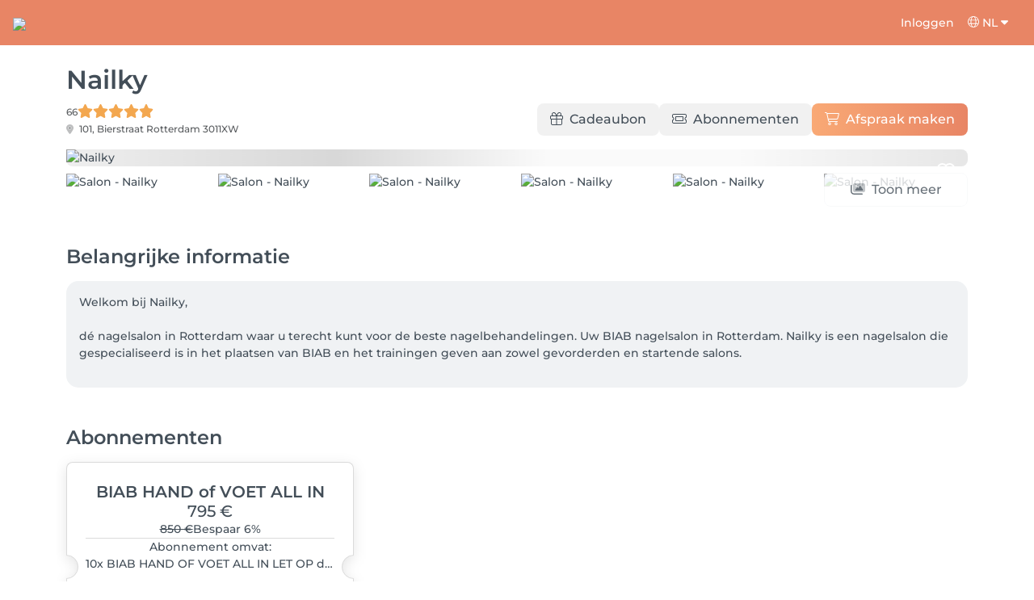

--- FILE ---
content_type: text/html; charset=utf-8
request_url: https://salonkee.nl/salon/nailky
body_size: 44558
content:
<!DOCTYPE html><html lang="nl" data-beasties-container><head><style type="text/css" id="fa-auto-css">:root, :host {
  --fa-font-solid: normal 900 1em/1 "Font Awesome 6 Free";
  --fa-font-regular: normal 400 1em/1 "Font Awesome 6 Free";
  --fa-font-light: normal 300 1em/1 "Font Awesome 6 Pro";
  --fa-font-thin: normal 100 1em/1 "Font Awesome 6 Pro";
  --fa-font-duotone: normal 900 1em/1 "Font Awesome 6 Duotone";
  --fa-font-duotone-regular: normal 400 1em/1 "Font Awesome 6 Duotone";
  --fa-font-duotone-light: normal 300 1em/1 "Font Awesome 6 Duotone";
  --fa-font-duotone-thin: normal 100 1em/1 "Font Awesome 6 Duotone";
  --fa-font-brands: normal 400 1em/1 "Font Awesome 6 Brands";
  --fa-font-sharp-solid: normal 900 1em/1 "Font Awesome 6 Sharp";
  --fa-font-sharp-regular: normal 400 1em/1 "Font Awesome 6 Sharp";
  --fa-font-sharp-light: normal 300 1em/1 "Font Awesome 6 Sharp";
  --fa-font-sharp-thin: normal 100 1em/1 "Font Awesome 6 Sharp";
  --fa-font-sharp-duotone-solid: normal 900 1em/1 "Font Awesome 6 Sharp Duotone";
  --fa-font-sharp-duotone-regular: normal 400 1em/1 "Font Awesome 6 Sharp Duotone";
  --fa-font-sharp-duotone-light: normal 300 1em/1 "Font Awesome 6 Sharp Duotone";
  --fa-font-sharp-duotone-thin: normal 100 1em/1 "Font Awesome 6 Sharp Duotone";
}

svg:not(:root).svg-inline--fa, svg:not(:host).svg-inline--fa {
  overflow: visible;
  box-sizing: content-box;
}

.svg-inline--fa {
  display: var(--fa-display, inline-block);
  height: 1em;
  overflow: visible;
  vertical-align: -0.125em;
}
.svg-inline--fa.fa-2xs {
  vertical-align: 0.1em;
}
.svg-inline--fa.fa-xs {
  vertical-align: 0em;
}
.svg-inline--fa.fa-sm {
  vertical-align: -0.0714285705em;
}
.svg-inline--fa.fa-lg {
  vertical-align: -0.2em;
}
.svg-inline--fa.fa-xl {
  vertical-align: -0.25em;
}
.svg-inline--fa.fa-2xl {
  vertical-align: -0.3125em;
}
.svg-inline--fa.fa-pull-left {
  margin-right: var(--fa-pull-margin, 0.3em);
  width: auto;
}
.svg-inline--fa.fa-pull-right {
  margin-left: var(--fa-pull-margin, 0.3em);
  width: auto;
}
.svg-inline--fa.fa-li {
  width: var(--fa-li-width, 2em);
  top: 0.25em;
}
.svg-inline--fa.fa-fw {
  width: var(--fa-fw-width, 1.25em);
}

.fa-layers svg.svg-inline--fa {
  bottom: 0;
  left: 0;
  margin: auto;
  position: absolute;
  right: 0;
  top: 0;
}

.fa-layers-counter, .fa-layers-text {
  display: inline-block;
  position: absolute;
  text-align: center;
}

.fa-layers {
  display: inline-block;
  height: 1em;
  position: relative;
  text-align: center;
  vertical-align: -0.125em;
  width: 1em;
}
.fa-layers svg.svg-inline--fa {
  transform-origin: center center;
}

.fa-layers-text {
  left: 50%;
  top: 50%;
  transform: translate(-50%, -50%);
  transform-origin: center center;
}

.fa-layers-counter {
  background-color: var(--fa-counter-background-color, #ff253a);
  border-radius: var(--fa-counter-border-radius, 1em);
  box-sizing: border-box;
  color: var(--fa-inverse, #fff);
  line-height: var(--fa-counter-line-height, 1);
  max-width: var(--fa-counter-max-width, 5em);
  min-width: var(--fa-counter-min-width, 1.5em);
  overflow: hidden;
  padding: var(--fa-counter-padding, 0.25em 0.5em);
  right: var(--fa-right, 0);
  text-overflow: ellipsis;
  top: var(--fa-top, 0);
  transform: scale(var(--fa-counter-scale, 0.25));
  transform-origin: top right;
}

.fa-layers-bottom-right {
  bottom: var(--fa-bottom, 0);
  right: var(--fa-right, 0);
  top: auto;
  transform: scale(var(--fa-layers-scale, 0.25));
  transform-origin: bottom right;
}

.fa-layers-bottom-left {
  bottom: var(--fa-bottom, 0);
  left: var(--fa-left, 0);
  right: auto;
  top: auto;
  transform: scale(var(--fa-layers-scale, 0.25));
  transform-origin: bottom left;
}

.fa-layers-top-right {
  top: var(--fa-top, 0);
  right: var(--fa-right, 0);
  transform: scale(var(--fa-layers-scale, 0.25));
  transform-origin: top right;
}

.fa-layers-top-left {
  left: var(--fa-left, 0);
  right: auto;
  top: var(--fa-top, 0);
  transform: scale(var(--fa-layers-scale, 0.25));
  transform-origin: top left;
}

.fa-1x {
  font-size: 1em;
}

.fa-2x {
  font-size: 2em;
}

.fa-3x {
  font-size: 3em;
}

.fa-4x {
  font-size: 4em;
}

.fa-5x {
  font-size: 5em;
}

.fa-6x {
  font-size: 6em;
}

.fa-7x {
  font-size: 7em;
}

.fa-8x {
  font-size: 8em;
}

.fa-9x {
  font-size: 9em;
}

.fa-10x {
  font-size: 10em;
}

.fa-2xs {
  font-size: 0.625em;
  line-height: 0.1em;
  vertical-align: 0.225em;
}

.fa-xs {
  font-size: 0.75em;
  line-height: 0.0833333337em;
  vertical-align: 0.125em;
}

.fa-sm {
  font-size: 0.875em;
  line-height: 0.0714285718em;
  vertical-align: 0.0535714295em;
}

.fa-lg {
  font-size: 1.25em;
  line-height: 0.05em;
  vertical-align: -0.075em;
}

.fa-xl {
  font-size: 1.5em;
  line-height: 0.0416666682em;
  vertical-align: -0.125em;
}

.fa-2xl {
  font-size: 2em;
  line-height: 0.03125em;
  vertical-align: -0.1875em;
}

.fa-fw {
  text-align: center;
  width: 1.25em;
}

.fa-ul {
  list-style-type: none;
  margin-left: var(--fa-li-margin, 2.5em);
  padding-left: 0;
}
.fa-ul > li {
  position: relative;
}

.fa-li {
  left: calc(-1 * var(--fa-li-width, 2em));
  position: absolute;
  text-align: center;
  width: var(--fa-li-width, 2em);
  line-height: inherit;
}

.fa-border {
  border-color: var(--fa-border-color, #eee);
  border-radius: var(--fa-border-radius, 0.1em);
  border-style: var(--fa-border-style, solid);
  border-width: var(--fa-border-width, 0.08em);
  padding: var(--fa-border-padding, 0.2em 0.25em 0.15em);
}

.fa-pull-left {
  float: left;
  margin-right: var(--fa-pull-margin, 0.3em);
}

.fa-pull-right {
  float: right;
  margin-left: var(--fa-pull-margin, 0.3em);
}

.fa-beat {
  animation-name: fa-beat;
  animation-delay: var(--fa-animation-delay, 0s);
  animation-direction: var(--fa-animation-direction, normal);
  animation-duration: var(--fa-animation-duration, 1s);
  animation-iteration-count: var(--fa-animation-iteration-count, infinite);
  animation-timing-function: var(--fa-animation-timing, ease-in-out);
}

.fa-bounce {
  animation-name: fa-bounce;
  animation-delay: var(--fa-animation-delay, 0s);
  animation-direction: var(--fa-animation-direction, normal);
  animation-duration: var(--fa-animation-duration, 1s);
  animation-iteration-count: var(--fa-animation-iteration-count, infinite);
  animation-timing-function: var(--fa-animation-timing, cubic-bezier(0.28, 0.84, 0.42, 1));
}

.fa-fade {
  animation-name: fa-fade;
  animation-delay: var(--fa-animation-delay, 0s);
  animation-direction: var(--fa-animation-direction, normal);
  animation-duration: var(--fa-animation-duration, 1s);
  animation-iteration-count: var(--fa-animation-iteration-count, infinite);
  animation-timing-function: var(--fa-animation-timing, cubic-bezier(0.4, 0, 0.6, 1));
}

.fa-beat-fade {
  animation-name: fa-beat-fade;
  animation-delay: var(--fa-animation-delay, 0s);
  animation-direction: var(--fa-animation-direction, normal);
  animation-duration: var(--fa-animation-duration, 1s);
  animation-iteration-count: var(--fa-animation-iteration-count, infinite);
  animation-timing-function: var(--fa-animation-timing, cubic-bezier(0.4, 0, 0.6, 1));
}

.fa-flip {
  animation-name: fa-flip;
  animation-delay: var(--fa-animation-delay, 0s);
  animation-direction: var(--fa-animation-direction, normal);
  animation-duration: var(--fa-animation-duration, 1s);
  animation-iteration-count: var(--fa-animation-iteration-count, infinite);
  animation-timing-function: var(--fa-animation-timing, ease-in-out);
}

.fa-shake {
  animation-name: fa-shake;
  animation-delay: var(--fa-animation-delay, 0s);
  animation-direction: var(--fa-animation-direction, normal);
  animation-duration: var(--fa-animation-duration, 1s);
  animation-iteration-count: var(--fa-animation-iteration-count, infinite);
  animation-timing-function: var(--fa-animation-timing, linear);
}

.fa-spin {
  animation-name: fa-spin;
  animation-delay: var(--fa-animation-delay, 0s);
  animation-direction: var(--fa-animation-direction, normal);
  animation-duration: var(--fa-animation-duration, 2s);
  animation-iteration-count: var(--fa-animation-iteration-count, infinite);
  animation-timing-function: var(--fa-animation-timing, linear);
}

.fa-spin-reverse {
  --fa-animation-direction: reverse;
}

.fa-pulse,
.fa-spin-pulse {
  animation-name: fa-spin;
  animation-direction: var(--fa-animation-direction, normal);
  animation-duration: var(--fa-animation-duration, 1s);
  animation-iteration-count: var(--fa-animation-iteration-count, infinite);
  animation-timing-function: var(--fa-animation-timing, steps(8));
}

@media (prefers-reduced-motion: reduce) {
  .fa-beat,
.fa-bounce,
.fa-fade,
.fa-beat-fade,
.fa-flip,
.fa-pulse,
.fa-shake,
.fa-spin,
.fa-spin-pulse {
    animation-delay: -1ms;
    animation-duration: 1ms;
    animation-iteration-count: 1;
    transition-delay: 0s;
    transition-duration: 0s;
  }
}
@keyframes fa-beat {
  0%, 90% {
    transform: scale(1);
  }
  45% {
    transform: scale(var(--fa-beat-scale, 1.25));
  }
}
@keyframes fa-bounce {
  0% {
    transform: scale(1, 1) translateY(0);
  }
  10% {
    transform: scale(var(--fa-bounce-start-scale-x, 1.1), var(--fa-bounce-start-scale-y, 0.9)) translateY(0);
  }
  30% {
    transform: scale(var(--fa-bounce-jump-scale-x, 0.9), var(--fa-bounce-jump-scale-y, 1.1)) translateY(var(--fa-bounce-height, -0.5em));
  }
  50% {
    transform: scale(var(--fa-bounce-land-scale-x, 1.05), var(--fa-bounce-land-scale-y, 0.95)) translateY(0);
  }
  57% {
    transform: scale(1, 1) translateY(var(--fa-bounce-rebound, -0.125em));
  }
  64% {
    transform: scale(1, 1) translateY(0);
  }
  100% {
    transform: scale(1, 1) translateY(0);
  }
}
@keyframes fa-fade {
  50% {
    opacity: var(--fa-fade-opacity, 0.4);
  }
}
@keyframes fa-beat-fade {
  0%, 100% {
    opacity: var(--fa-beat-fade-opacity, 0.4);
    transform: scale(1);
  }
  50% {
    opacity: 1;
    transform: scale(var(--fa-beat-fade-scale, 1.125));
  }
}
@keyframes fa-flip {
  50% {
    transform: rotate3d(var(--fa-flip-x, 0), var(--fa-flip-y, 1), var(--fa-flip-z, 0), var(--fa-flip-angle, -180deg));
  }
}
@keyframes fa-shake {
  0% {
    transform: rotate(-15deg);
  }
  4% {
    transform: rotate(15deg);
  }
  8%, 24% {
    transform: rotate(-18deg);
  }
  12%, 28% {
    transform: rotate(18deg);
  }
  16% {
    transform: rotate(-22deg);
  }
  20% {
    transform: rotate(22deg);
  }
  32% {
    transform: rotate(-12deg);
  }
  36% {
    transform: rotate(12deg);
  }
  40%, 100% {
    transform: rotate(0deg);
  }
}
@keyframes fa-spin {
  0% {
    transform: rotate(0deg);
  }
  100% {
    transform: rotate(360deg);
  }
}
.fa-rotate-90 {
  transform: rotate(90deg);
}

.fa-rotate-180 {
  transform: rotate(180deg);
}

.fa-rotate-270 {
  transform: rotate(270deg);
}

.fa-flip-horizontal {
  transform: scale(-1, 1);
}

.fa-flip-vertical {
  transform: scale(1, -1);
}

.fa-flip-both,
.fa-flip-horizontal.fa-flip-vertical {
  transform: scale(-1, -1);
}

.fa-rotate-by {
  transform: rotate(var(--fa-rotate-angle, 0));
}

.fa-stack {
  display: inline-block;
  vertical-align: middle;
  height: 2em;
  position: relative;
  width: 2.5em;
}

.fa-stack-1x,
.fa-stack-2x {
  bottom: 0;
  left: 0;
  margin: auto;
  position: absolute;
  right: 0;
  top: 0;
  z-index: var(--fa-stack-z-index, auto);
}

.svg-inline--fa.fa-stack-1x {
  height: 1em;
  width: 1.25em;
}
.svg-inline--fa.fa-stack-2x {
  height: 2em;
  width: 2.5em;
}

.fa-inverse {
  color: var(--fa-inverse, #fff);
}

.sr-only,
.fa-sr-only {
  position: absolute;
  width: 1px;
  height: 1px;
  padding: 0;
  margin: -1px;
  overflow: hidden;
  clip: rect(0, 0, 0, 0);
  white-space: nowrap;
  border-width: 0;
}

.sr-only-focusable:not(:focus),
.fa-sr-only-focusable:not(:focus) {
  position: absolute;
  width: 1px;
  height: 1px;
  padding: 0;
  margin: -1px;
  overflow: hidden;
  clip: rect(0, 0, 0, 0);
  white-space: nowrap;
  border-width: 0;
}

.svg-inline--fa .fa-primary {
  fill: var(--fa-primary-color, currentColor);
  opacity: var(--fa-primary-opacity, 1);
}

.svg-inline--fa .fa-secondary {
  fill: var(--fa-secondary-color, currentColor);
  opacity: var(--fa-secondary-opacity, 0.4);
}

.svg-inline--fa.fa-swap-opacity .fa-primary {
  opacity: var(--fa-secondary-opacity, 0.4);
}

.svg-inline--fa.fa-swap-opacity .fa-secondary {
  opacity: var(--fa-primary-opacity, 1);
}

.svg-inline--fa mask .fa-primary,
.svg-inline--fa mask .fa-secondary {
  fill: black;
}</style><link rel="preconnect" href="https://fonts.gstatic.com" crossorigin>
    <meta charset="utf-8">
    <title>Nailky in Rotterdam | Online reservaties op Salonkee</title>
    <meta name="description" content>
    <base href="/">
    <meta name="viewport" content="width=device-width, initial-scale=1, maximum-scale=1">
    <meta name="google" content="notranslate">
    <link rel="icon" type="image/x-icon" href="favicon.ico">
    <link rel="manifest" href="manifest.webmanifest">

    <style>@font-face{font-family:'Montserrat';font-style:normal;font-weight:400;font-display:swap;src:url(https://fonts.gstatic.com/s/montserrat/v31/JTUSjIg1_i6t8kCHKm459WRhyzbi.woff2) format('woff2');unicode-range:U+0460-052F, U+1C80-1C8A, U+20B4, U+2DE0-2DFF, U+A640-A69F, U+FE2E-FE2F;}@font-face{font-family:'Montserrat';font-style:normal;font-weight:400;font-display:swap;src:url(https://fonts.gstatic.com/s/montserrat/v31/JTUSjIg1_i6t8kCHKm459W1hyzbi.woff2) format('woff2');unicode-range:U+0301, U+0400-045F, U+0490-0491, U+04B0-04B1, U+2116;}@font-face{font-family:'Montserrat';font-style:normal;font-weight:400;font-display:swap;src:url(https://fonts.gstatic.com/s/montserrat/v31/JTUSjIg1_i6t8kCHKm459WZhyzbi.woff2) format('woff2');unicode-range:U+0102-0103, U+0110-0111, U+0128-0129, U+0168-0169, U+01A0-01A1, U+01AF-01B0, U+0300-0301, U+0303-0304, U+0308-0309, U+0323, U+0329, U+1EA0-1EF9, U+20AB;}@font-face{font-family:'Montserrat';font-style:normal;font-weight:400;font-display:swap;src:url(https://fonts.gstatic.com/s/montserrat/v31/JTUSjIg1_i6t8kCHKm459Wdhyzbi.woff2) format('woff2');unicode-range:U+0100-02BA, U+02BD-02C5, U+02C7-02CC, U+02CE-02D7, U+02DD-02FF, U+0304, U+0308, U+0329, U+1D00-1DBF, U+1E00-1E9F, U+1EF2-1EFF, U+2020, U+20A0-20AB, U+20AD-20C0, U+2113, U+2C60-2C7F, U+A720-A7FF;}@font-face{font-family:'Montserrat';font-style:normal;font-weight:400;font-display:swap;src:url(https://fonts.gstatic.com/s/montserrat/v31/JTUSjIg1_i6t8kCHKm459Wlhyw.woff2) format('woff2');unicode-range:U+0000-00FF, U+0131, U+0152-0153, U+02BB-02BC, U+02C6, U+02DA, U+02DC, U+0304, U+0308, U+0329, U+2000-206F, U+20AC, U+2122, U+2191, U+2193, U+2212, U+2215, U+FEFF, U+FFFD;}@font-face{font-family:'Montserrat';font-style:normal;font-weight:500;font-display:swap;src:url(https://fonts.gstatic.com/s/montserrat/v31/JTUSjIg1_i6t8kCHKm459WRhyzbi.woff2) format('woff2');unicode-range:U+0460-052F, U+1C80-1C8A, U+20B4, U+2DE0-2DFF, U+A640-A69F, U+FE2E-FE2F;}@font-face{font-family:'Montserrat';font-style:normal;font-weight:500;font-display:swap;src:url(https://fonts.gstatic.com/s/montserrat/v31/JTUSjIg1_i6t8kCHKm459W1hyzbi.woff2) format('woff2');unicode-range:U+0301, U+0400-045F, U+0490-0491, U+04B0-04B1, U+2116;}@font-face{font-family:'Montserrat';font-style:normal;font-weight:500;font-display:swap;src:url(https://fonts.gstatic.com/s/montserrat/v31/JTUSjIg1_i6t8kCHKm459WZhyzbi.woff2) format('woff2');unicode-range:U+0102-0103, U+0110-0111, U+0128-0129, U+0168-0169, U+01A0-01A1, U+01AF-01B0, U+0300-0301, U+0303-0304, U+0308-0309, U+0323, U+0329, U+1EA0-1EF9, U+20AB;}@font-face{font-family:'Montserrat';font-style:normal;font-weight:500;font-display:swap;src:url(https://fonts.gstatic.com/s/montserrat/v31/JTUSjIg1_i6t8kCHKm459Wdhyzbi.woff2) format('woff2');unicode-range:U+0100-02BA, U+02BD-02C5, U+02C7-02CC, U+02CE-02D7, U+02DD-02FF, U+0304, U+0308, U+0329, U+1D00-1DBF, U+1E00-1E9F, U+1EF2-1EFF, U+2020, U+20A0-20AB, U+20AD-20C0, U+2113, U+2C60-2C7F, U+A720-A7FF;}@font-face{font-family:'Montserrat';font-style:normal;font-weight:500;font-display:swap;src:url(https://fonts.gstatic.com/s/montserrat/v31/JTUSjIg1_i6t8kCHKm459Wlhyw.woff2) format('woff2');unicode-range:U+0000-00FF, U+0131, U+0152-0153, U+02BB-02BC, U+02C6, U+02DA, U+02DC, U+0304, U+0308, U+0329, U+2000-206F, U+20AC, U+2122, U+2191, U+2193, U+2212, U+2215, U+FEFF, U+FFFD;}@font-face{font-family:'Montserrat';font-style:normal;font-weight:600;font-display:swap;src:url(https://fonts.gstatic.com/s/montserrat/v31/JTUSjIg1_i6t8kCHKm459WRhyzbi.woff2) format('woff2');unicode-range:U+0460-052F, U+1C80-1C8A, U+20B4, U+2DE0-2DFF, U+A640-A69F, U+FE2E-FE2F;}@font-face{font-family:'Montserrat';font-style:normal;font-weight:600;font-display:swap;src:url(https://fonts.gstatic.com/s/montserrat/v31/JTUSjIg1_i6t8kCHKm459W1hyzbi.woff2) format('woff2');unicode-range:U+0301, U+0400-045F, U+0490-0491, U+04B0-04B1, U+2116;}@font-face{font-family:'Montserrat';font-style:normal;font-weight:600;font-display:swap;src:url(https://fonts.gstatic.com/s/montserrat/v31/JTUSjIg1_i6t8kCHKm459WZhyzbi.woff2) format('woff2');unicode-range:U+0102-0103, U+0110-0111, U+0128-0129, U+0168-0169, U+01A0-01A1, U+01AF-01B0, U+0300-0301, U+0303-0304, U+0308-0309, U+0323, U+0329, U+1EA0-1EF9, U+20AB;}@font-face{font-family:'Montserrat';font-style:normal;font-weight:600;font-display:swap;src:url(https://fonts.gstatic.com/s/montserrat/v31/JTUSjIg1_i6t8kCHKm459Wdhyzbi.woff2) format('woff2');unicode-range:U+0100-02BA, U+02BD-02C5, U+02C7-02CC, U+02CE-02D7, U+02DD-02FF, U+0304, U+0308, U+0329, U+1D00-1DBF, U+1E00-1E9F, U+1EF2-1EFF, U+2020, U+20A0-20AB, U+20AD-20C0, U+2113, U+2C60-2C7F, U+A720-A7FF;}@font-face{font-family:'Montserrat';font-style:normal;font-weight:600;font-display:swap;src:url(https://fonts.gstatic.com/s/montserrat/v31/JTUSjIg1_i6t8kCHKm459Wlhyw.woff2) format('woff2');unicode-range:U+0000-00FF, U+0131, U+0152-0153, U+02BB-02BC, U+02C6, U+02DA, U+02DC, U+0304, U+0308, U+0329, U+2000-206F, U+20AC, U+2122, U+2191, U+2193, U+2212, U+2215, U+FEFF, U+FFFD;}@font-face{font-family:'Montserrat';font-style:normal;font-weight:700;font-display:swap;src:url(https://fonts.gstatic.com/s/montserrat/v31/JTUSjIg1_i6t8kCHKm459WRhyzbi.woff2) format('woff2');unicode-range:U+0460-052F, U+1C80-1C8A, U+20B4, U+2DE0-2DFF, U+A640-A69F, U+FE2E-FE2F;}@font-face{font-family:'Montserrat';font-style:normal;font-weight:700;font-display:swap;src:url(https://fonts.gstatic.com/s/montserrat/v31/JTUSjIg1_i6t8kCHKm459W1hyzbi.woff2) format('woff2');unicode-range:U+0301, U+0400-045F, U+0490-0491, U+04B0-04B1, U+2116;}@font-face{font-family:'Montserrat';font-style:normal;font-weight:700;font-display:swap;src:url(https://fonts.gstatic.com/s/montserrat/v31/JTUSjIg1_i6t8kCHKm459WZhyzbi.woff2) format('woff2');unicode-range:U+0102-0103, U+0110-0111, U+0128-0129, U+0168-0169, U+01A0-01A1, U+01AF-01B0, U+0300-0301, U+0303-0304, U+0308-0309, U+0323, U+0329, U+1EA0-1EF9, U+20AB;}@font-face{font-family:'Montserrat';font-style:normal;font-weight:700;font-display:swap;src:url(https://fonts.gstatic.com/s/montserrat/v31/JTUSjIg1_i6t8kCHKm459Wdhyzbi.woff2) format('woff2');unicode-range:U+0100-02BA, U+02BD-02C5, U+02C7-02CC, U+02CE-02D7, U+02DD-02FF, U+0304, U+0308, U+0329, U+1D00-1DBF, U+1E00-1E9F, U+1EF2-1EFF, U+2020, U+20A0-20AB, U+20AD-20C0, U+2113, U+2C60-2C7F, U+A720-A7FF;}@font-face{font-family:'Montserrat';font-style:normal;font-weight:700;font-display:swap;src:url(https://fonts.gstatic.com/s/montserrat/v31/JTUSjIg1_i6t8kCHKm459Wlhyw.woff2) format('woff2');unicode-range:U+0000-00FF, U+0131, U+0152-0153, U+02BB-02BC, U+02C6, U+02DA, U+02DC, U+0304, U+0308, U+0329, U+2000-206F, U+20AC, U+2122, U+2191, U+2193, U+2212, U+2215, U+FEFF, U+FFFD;}@font-face{font-family:'Montserrat';font-style:normal;font-weight:900;font-display:swap;src:url(https://fonts.gstatic.com/s/montserrat/v31/JTUSjIg1_i6t8kCHKm459WRhyzbi.woff2) format('woff2');unicode-range:U+0460-052F, U+1C80-1C8A, U+20B4, U+2DE0-2DFF, U+A640-A69F, U+FE2E-FE2F;}@font-face{font-family:'Montserrat';font-style:normal;font-weight:900;font-display:swap;src:url(https://fonts.gstatic.com/s/montserrat/v31/JTUSjIg1_i6t8kCHKm459W1hyzbi.woff2) format('woff2');unicode-range:U+0301, U+0400-045F, U+0490-0491, U+04B0-04B1, U+2116;}@font-face{font-family:'Montserrat';font-style:normal;font-weight:900;font-display:swap;src:url(https://fonts.gstatic.com/s/montserrat/v31/JTUSjIg1_i6t8kCHKm459WZhyzbi.woff2) format('woff2');unicode-range:U+0102-0103, U+0110-0111, U+0128-0129, U+0168-0169, U+01A0-01A1, U+01AF-01B0, U+0300-0301, U+0303-0304, U+0308-0309, U+0323, U+0329, U+1EA0-1EF9, U+20AB;}@font-face{font-family:'Montserrat';font-style:normal;font-weight:900;font-display:swap;src:url(https://fonts.gstatic.com/s/montserrat/v31/JTUSjIg1_i6t8kCHKm459Wdhyzbi.woff2) format('woff2');unicode-range:U+0100-02BA, U+02BD-02C5, U+02C7-02CC, U+02CE-02D7, U+02DD-02FF, U+0304, U+0308, U+0329, U+1D00-1DBF, U+1E00-1E9F, U+1EF2-1EFF, U+2020, U+20A0-20AB, U+20AD-20C0, U+2113, U+2C60-2C7F, U+A720-A7FF;}@font-face{font-family:'Montserrat';font-style:normal;font-weight:900;font-display:swap;src:url(https://fonts.gstatic.com/s/montserrat/v31/JTUSjIg1_i6t8kCHKm459Wlhyw.woff2) format('woff2');unicode-range:U+0000-00FF, U+0131, U+0152-0153, U+02BB-02BC, U+02C6, U+02DA, U+02DC, U+0304, U+0308, U+0329, U+2000-206F, U+20AC, U+2122, U+2191, U+2193, U+2212, U+2215, U+FEFF, U+FFFD;}</style>

    <link rel="preconnect" href="https://salonkee.cloud">
    <link rel="preconnect" href="https://connect.facebook.net">
    <link rel="preconnect" href="https://www.facebook.com">

    <style>
      .cc_dialog.simple {
        max-width: 100% !important;
      }

      .cc_dialog.interstitial {
        max-height: 100vh;
        overflow: auto;
      }

      .cc_dialog button {
        margin-top: 15px !important;
        display: block;
        width: 100%;
      }
    </style>
  <style>:root{--bs-blue:#0d6efd;--bs-indigo:#6610f2;--bs-purple:#6f42c1;--bs-pink:#d63384;--bs-red:#dc3545;--bs-orange:#fd7e14;--bs-yellow:#ffc107;--bs-green:#198754;--bs-teal:#20c997;--bs-cyan:#0dcaf0;--bs-black:#000;--bs-white:#fff;--bs-gray:#6c757d;--bs-gray-dark:#343a40;--bs-gray-100:#f8f9fa;--bs-gray-200:#e9ecef;--bs-gray-300:#dee2e6;--bs-gray-400:#ced4da;--bs-gray-500:#adb5bd;--bs-gray-600:#6c757d;--bs-gray-700:#495057;--bs-gray-800:#343a40;--bs-gray-900:#212529;--bs-primary:#0d6efd;--bs-secondary:#6c757d;--bs-success:#198754;--bs-info:#0dcaf0;--bs-warning:#ffc107;--bs-danger:#dc3545;--bs-light:#f8f9fa;--bs-dark:#212529;--bs-primary-rgb:13,110,253;--bs-secondary-rgb:108,117,125;--bs-success-rgb:25,135,84;--bs-info-rgb:13,202,240;--bs-warning-rgb:255,193,7;--bs-danger-rgb:220,53,69;--bs-light-rgb:248,249,250;--bs-dark-rgb:33,37,41;--bs-primary-text-emphasis:#052c65;--bs-secondary-text-emphasis:#2b2f32;--bs-success-text-emphasis:#0a3622;--bs-info-text-emphasis:#055160;--bs-warning-text-emphasis:#664d03;--bs-danger-text-emphasis:#58151c;--bs-light-text-emphasis:#495057;--bs-dark-text-emphasis:#495057;--bs-primary-bg-subtle:#cfe2ff;--bs-secondary-bg-subtle:#e2e3e5;--bs-success-bg-subtle:#d1e7dd;--bs-info-bg-subtle:#cff4fc;--bs-warning-bg-subtle:#fff3cd;--bs-danger-bg-subtle:#f8d7da;--bs-light-bg-subtle:#fcfcfd;--bs-dark-bg-subtle:#ced4da;--bs-primary-border-subtle:#9ec5fe;--bs-secondary-border-subtle:#c4c8cb;--bs-success-border-subtle:#a3cfbb;--bs-info-border-subtle:#9eeaf9;--bs-warning-border-subtle:#ffe69c;--bs-danger-border-subtle:#f1aeb5;--bs-light-border-subtle:#e9ecef;--bs-dark-border-subtle:#adb5bd;--bs-white-rgb:255,255,255;--bs-black-rgb:0,0,0;--bs-font-sans-serif:system-ui,-apple-system,"Segoe UI",Roboto,"Helvetica Neue","Noto Sans","Liberation Sans",Arial,sans-serif,"Apple Color Emoji","Segoe UI Emoji","Segoe UI Symbol","Noto Color Emoji";--bs-font-monospace:SFMono-Regular,Menlo,Monaco,Consolas,"Liberation Mono","Courier New",monospace;--bs-gradient:linear-gradient(180deg, rgba(255, 255, 255, .15), rgba(255, 255, 255, 0));--bs-body-font-family:var(--bs-font-sans-serif);--bs-body-font-size:1rem;--bs-body-font-weight:400;--bs-body-line-height:1.5;--bs-body-color:#212529;--bs-body-color-rgb:33,37,41;--bs-body-bg:#fff;--bs-body-bg-rgb:255,255,255;--bs-emphasis-color:#000;--bs-emphasis-color-rgb:0,0,0;--bs-secondary-color:rgba(33, 37, 41, .75);--bs-secondary-color-rgb:33,37,41;--bs-secondary-bg:#e9ecef;--bs-secondary-bg-rgb:233,236,239;--bs-tertiary-color:rgba(33, 37, 41, .5);--bs-tertiary-color-rgb:33,37,41;--bs-tertiary-bg:#f8f9fa;--bs-tertiary-bg-rgb:248,249,250;--bs-heading-color:inherit;--bs-link-color:#0d6efd;--bs-link-color-rgb:13,110,253;--bs-link-decoration:underline;--bs-link-hover-color:#0a58ca;--bs-link-hover-color-rgb:10,88,202;--bs-code-color:#d63384;--bs-highlight-color:#212529;--bs-highlight-bg:#fff3cd;--bs-border-width:1px;--bs-border-style:solid;--bs-border-color:#dee2e6;--bs-border-color-translucent:rgba(0, 0, 0, .175);--bs-border-radius:.375rem;--bs-border-radius-sm:.25rem;--bs-border-radius-lg:.5rem;--bs-border-radius-xl:1rem;--bs-border-radius-xxl:2rem;--bs-border-radius-2xl:var(--bs-border-radius-xxl);--bs-border-radius-pill:50rem;--bs-box-shadow:0 .5rem 1rem rgba(0, 0, 0, .15);--bs-box-shadow-sm:0 .125rem .25rem rgba(0, 0, 0, .075);--bs-box-shadow-lg:0 1rem 3rem rgba(0, 0, 0, .175);--bs-box-shadow-inset:inset 0 1px 2px rgba(0, 0, 0, .075);--bs-focus-ring-width:.25rem;--bs-focus-ring-opacity:.25;--bs-focus-ring-color:rgba(13, 110, 253, .25);--bs-form-valid-color:#198754;--bs-form-valid-border-color:#198754;--bs-form-invalid-color:#dc3545;--bs-form-invalid-border-color:#dc3545}*,:after,:before{box-sizing:border-box}@media (prefers-reduced-motion:no-preference){:root{scroll-behavior:smooth}}body{margin:0;font-family:var(--bs-body-font-family);font-size:var(--bs-body-font-size);font-weight:var(--bs-body-font-weight);line-height:var(--bs-body-line-height);color:var(--bs-body-color);text-align:var(--bs-body-text-align);background-color:var(--bs-body-bg);-webkit-text-size-adjust:100%;-webkit-tap-highlight-color:transparent}h1,h2,h4,h5,h6{margin-top:0;margin-bottom:.5rem;font-weight:500;line-height:1.2;color:var(--bs-heading-color)}h1{font-size:calc(1.375rem + 1.5vw)}@media (min-width:1200px){h1{font-size:2.5rem}}h2{font-size:calc(1.325rem + .9vw)}@media (min-width:1200px){h2{font-size:2rem}}h4{font-size:calc(1.275rem + .3vw)}@media (min-width:1200px){h4{font-size:1.5rem}}h5{font-size:1.25rem}h6{font-size:1rem}p{margin-top:0;margin-bottom:1rem}ol,ul{padding-left:2rem}ol,ul{margin-top:0;margin-bottom:1rem}small{font-size:.875em}a{color:rgba(var(--bs-link-color-rgb),var(--bs-link-opacity,1));text-decoration:underline}a:hover{--bs-link-color-rgb:var(--bs-link-hover-color-rgb)}a:not([href]):not([class]),a:not([href]):not([class]):hover{color:inherit;text-decoration:none}pre{font-family:var(--bs-font-monospace);font-size:1em}pre{display:block;margin-top:0;margin-bottom:1rem;overflow:auto;font-size:.875em}img,svg{vertical-align:middle}table{caption-side:bottom;border-collapse:collapse}tbody,td,tr{border-color:inherit;border-style:solid;border-width:0}button{border-radius:0}button:focus:not(:focus-visible){outline:0}button{margin:0;font-family:inherit;font-size:inherit;line-height:inherit}button{text-transform:none}[type=button],button{-webkit-appearance:button}[type=button]:not(:disabled),button:not(:disabled){cursor:pointer}.container{--bs-gutter-x:1.5rem;--bs-gutter-y:0;width:100%;padding-right:calc(var(--bs-gutter-x) * .5);padding-left:calc(var(--bs-gutter-x) * .5);margin-right:auto;margin-left:auto}@media (min-width:576px){.container{max-width:540px}}@media (min-width:768px){.container{max-width:720px}}@media (min-width:992px){.container{max-width:960px}}@media (min-width:1200px){.container{max-width:1140px}}@media (min-width:1400px){.container{max-width:1320px}}:root{--bs-breakpoint-xs:0;--bs-breakpoint-sm:576px;--bs-breakpoint-md:768px;--bs-breakpoint-lg:992px;--bs-breakpoint-xl:1200px;--bs-breakpoint-xxl:1400px}.row{--bs-gutter-x:1.5rem;--bs-gutter-y:0;display:flex;flex-wrap:wrap;margin-top:calc(-1 * var(--bs-gutter-y));margin-right:calc(-.5 * var(--bs-gutter-x));margin-left:calc(-.5 * var(--bs-gutter-x))}.row>*{flex-shrink:0;width:100%;max-width:100%;padding-right:calc(var(--bs-gutter-x) * .5);padding-left:calc(var(--bs-gutter-x) * .5);margin-top:var(--bs-gutter-y)}@media (min-width:768px){.col-md-2{flex:0 0 auto;width:16.66666667%}.col-md-4{flex:0 0 auto;width:33.33333333%}.col-md-6{flex:0 0 auto;width:50%}.col-md-8{flex:0 0 auto;width:66.66666667%}}@media (min-width:992px){.col-lg-4{flex:0 0 auto;width:33.33333333%}}.table{--bs-table-color-type:initial;--bs-table-bg-type:initial;--bs-table-color-state:initial;--bs-table-bg-state:initial;--bs-table-color:var(--bs-emphasis-color);--bs-table-bg:var(--bs-body-bg);--bs-table-border-color:var(--bs-border-color);--bs-table-accent-bg:transparent;--bs-table-striped-color:var(--bs-emphasis-color);--bs-table-striped-bg:rgba(var(--bs-emphasis-color-rgb), .05);--bs-table-active-color:var(--bs-emphasis-color);--bs-table-active-bg:rgba(var(--bs-emphasis-color-rgb), .1);--bs-table-hover-color:var(--bs-emphasis-color);--bs-table-hover-bg:rgba(var(--bs-emphasis-color-rgb), .075);width:100%;margin-bottom:1rem;vertical-align:top;border-color:var(--bs-table-border-color)}.table>:not(caption)>*>*{padding:.5rem;color:var(--bs-table-color-state,var(--bs-table-color-type,var(--bs-table-color)));background-color:var(--bs-table-bg);border-bottom-width:var(--bs-border-width);box-shadow:inset 0 0 0 9999px var(--bs-table-bg-state,var(--bs-table-bg-type,var(--bs-table-accent-bg)))}.table>tbody{vertical-align:inherit}.btn{--bs-btn-padding-x:.75rem;--bs-btn-padding-y:.375rem;--bs-btn-font-family: ;--bs-btn-font-size:1rem;--bs-btn-font-weight:400;--bs-btn-line-height:1.5;--bs-btn-color:var(--bs-body-color);--bs-btn-bg:transparent;--bs-btn-border-width:var(--bs-border-width);--bs-btn-border-color:transparent;--bs-btn-border-radius:var(--bs-border-radius);--bs-btn-hover-border-color:transparent;--bs-btn-box-shadow:inset 0 1px 0 rgba(255, 255, 255, .15),0 1px 1px rgba(0, 0, 0, .075);--bs-btn-disabled-opacity:.65;--bs-btn-focus-box-shadow:0 0 0 .25rem rgba(var(--bs-btn-focus-shadow-rgb), .5);display:inline-block;padding:var(--bs-btn-padding-y) var(--bs-btn-padding-x);font-family:var(--bs-btn-font-family);font-size:var(--bs-btn-font-size);font-weight:var(--bs-btn-font-weight);line-height:var(--bs-btn-line-height);color:var(--bs-btn-color);text-align:center;text-decoration:none;vertical-align:middle;cursor:pointer;-webkit-user-select:none;-moz-user-select:none;user-select:none;border:var(--bs-btn-border-width) solid var(--bs-btn-border-color);border-radius:var(--bs-btn-border-radius);background-color:var(--bs-btn-bg);transition:color .15s ease-in-out,background-color .15s ease-in-out,border-color .15s ease-in-out,box-shadow .15s ease-in-out}@media (prefers-reduced-motion:reduce){.btn{transition:none}}.btn:hover{color:var(--bs-btn-hover-color);background-color:var(--bs-btn-hover-bg);border-color:var(--bs-btn-hover-border-color)}.btn:focus-visible{color:var(--bs-btn-hover-color);background-color:var(--bs-btn-hover-bg);border-color:var(--bs-btn-hover-border-color);outline:0;box-shadow:var(--bs-btn-focus-box-shadow)}.btn:first-child:active{color:var(--bs-btn-active-color);background-color:var(--bs-btn-active-bg);border-color:var(--bs-btn-active-border-color)}.btn:first-child:active:focus-visible{box-shadow:var(--bs-btn-focus-box-shadow)}.btn:disabled{color:var(--bs-btn-disabled-color);pointer-events:none;background-color:var(--bs-btn-disabled-bg);border-color:var(--bs-btn-disabled-border-color);opacity:var(--bs-btn-disabled-opacity)}.btn-light{--bs-btn-color:#000;--bs-btn-bg:#f8f9fa;--bs-btn-border-color:#f8f9fa;--bs-btn-hover-color:#000;--bs-btn-hover-bg:#d3d4d5;--bs-btn-hover-border-color:#c6c7c8;--bs-btn-focus-shadow-rgb:211,212,213;--bs-btn-active-color:#000;--bs-btn-active-bg:#c6c7c8;--bs-btn-active-border-color:#babbbc;--bs-btn-active-shadow:inset 0 3px 5px rgba(0, 0, 0, .125);--bs-btn-disabled-color:#000;--bs-btn-disabled-bg:#f8f9fa;--bs-btn-disabled-border-color:#f8f9fa}.btn-sm{--bs-btn-padding-y:.25rem;--bs-btn-padding-x:.5rem;--bs-btn-font-size:.875rem;--bs-btn-border-radius:var(--bs-border-radius-sm)}.collapse:not(.show){display:none}.dropdown{position:relative}.dropdown-toggle{white-space:nowrap}.dropdown-toggle:after{display:inline-block;margin-left:.255em;vertical-align:.255em;content:"";border-top:.3em solid;border-right:.3em solid transparent;border-bottom:0;border-left:.3em solid transparent}.dropdown-toggle:empty:after{margin-left:0}.dropdown-menu{--bs-dropdown-zindex:1000;--bs-dropdown-min-width:10rem;--bs-dropdown-padding-x:0;--bs-dropdown-padding-y:.5rem;--bs-dropdown-spacer:.125rem;--bs-dropdown-font-size:1rem;--bs-dropdown-color:var(--bs-body-color);--bs-dropdown-bg:var(--bs-body-bg);--bs-dropdown-border-color:var(--bs-border-color-translucent);--bs-dropdown-border-radius:var(--bs-border-radius);--bs-dropdown-border-width:var(--bs-border-width);--bs-dropdown-inner-border-radius:calc(var(--bs-border-radius) - var(--bs-border-width));--bs-dropdown-divider-bg:var(--bs-border-color-translucent);--bs-dropdown-divider-margin-y:.5rem;--bs-dropdown-box-shadow:var(--bs-box-shadow);--bs-dropdown-link-color:var(--bs-body-color);--bs-dropdown-link-hover-color:var(--bs-body-color);--bs-dropdown-link-hover-bg:var(--bs-tertiary-bg);--bs-dropdown-link-active-color:#fff;--bs-dropdown-link-active-bg:#0d6efd;--bs-dropdown-link-disabled-color:var(--bs-tertiary-color);--bs-dropdown-item-padding-x:1rem;--bs-dropdown-item-padding-y:.25rem;--bs-dropdown-header-color:#6c757d;--bs-dropdown-header-padding-x:1rem;--bs-dropdown-header-padding-y:.5rem;position:absolute;z-index:var(--bs-dropdown-zindex);display:none;min-width:var(--bs-dropdown-min-width);padding:var(--bs-dropdown-padding-y) var(--bs-dropdown-padding-x);margin:0;font-size:var(--bs-dropdown-font-size);color:var(--bs-dropdown-color);text-align:left;list-style:none;background-color:var(--bs-dropdown-bg);background-clip:padding-box;border:var(--bs-dropdown-border-width) solid var(--bs-dropdown-border-color);border-radius:var(--bs-dropdown-border-radius)}.dropdown-item{display:block;width:100%;padding:var(--bs-dropdown-item-padding-y) var(--bs-dropdown-item-padding-x);clear:both;font-weight:400;color:var(--bs-dropdown-link-color);text-align:inherit;text-decoration:none;white-space:nowrap;background-color:transparent;border:0;border-radius:var(--bs-dropdown-item-border-radius,0)}.dropdown-item:focus,.dropdown-item:hover{color:var(--bs-dropdown-link-hover-color);background-color:var(--bs-dropdown-link-hover-bg)}.dropdown-item:active{color:var(--bs-dropdown-link-active-color);text-decoration:none;background-color:var(--bs-dropdown-link-active-bg)}.dropdown-item:disabled{color:var(--bs-dropdown-link-disabled-color);pointer-events:none;background-color:transparent}.nav-link{display:block;padding:var(--bs-nav-link-padding-y) var(--bs-nav-link-padding-x);font-size:var(--bs-nav-link-font-size);font-weight:var(--bs-nav-link-font-weight);color:var(--bs-nav-link-color);text-decoration:none;background:0 0;border:0;transition:color .15s ease-in-out,background-color .15s ease-in-out,border-color .15s ease-in-out}@media (prefers-reduced-motion:reduce){.nav-link{transition:none}}.nav-link:focus,.nav-link:hover{color:var(--bs-nav-link-hover-color)}.nav-link:focus-visible{outline:0;box-shadow:0 0 0 .25rem #0d6efd40}.nav-link:disabled{color:var(--bs-nav-link-disabled-color);pointer-events:none;cursor:default}.navbar{--bs-navbar-padding-x:0;--bs-navbar-padding-y:.5rem;--bs-navbar-color:rgba(var(--bs-emphasis-color-rgb), .65);--bs-navbar-hover-color:rgba(var(--bs-emphasis-color-rgb), .8);--bs-navbar-disabled-color:rgba(var(--bs-emphasis-color-rgb), .3);--bs-navbar-active-color:rgba(var(--bs-emphasis-color-rgb), 1);--bs-navbar-brand-padding-y:.3125rem;--bs-navbar-brand-margin-end:1rem;--bs-navbar-brand-font-size:1.25rem;--bs-navbar-brand-color:rgba(var(--bs-emphasis-color-rgb), 1);--bs-navbar-brand-hover-color:rgba(var(--bs-emphasis-color-rgb), 1);--bs-navbar-nav-link-padding-x:.5rem;--bs-navbar-toggler-padding-y:.25rem;--bs-navbar-toggler-padding-x:.75rem;--bs-navbar-toggler-font-size:1.25rem;--bs-navbar-toggler-icon-bg:url("data:image/svg+xml,%3csvg xmlns='http://www.w3.org/2000/svg' viewBox='0 0 30 30'%3e%3cpath stroke='rgba%2833, 37, 41, 0.75%29' stroke-linecap='round' stroke-miterlimit='10' stroke-width='2' d='M4 7h22M4 15h22M4 23h22'/%3e%3c/svg%3e");--bs-navbar-toggler-border-color:rgba(var(--bs-emphasis-color-rgb), .15);--bs-navbar-toggler-border-radius:var(--bs-border-radius);--bs-navbar-toggler-focus-width:.25rem;--bs-navbar-toggler-transition:box-shadow .15s ease-in-out;position:relative;display:flex;flex-wrap:wrap;align-items:center;justify-content:space-between;padding:var(--bs-navbar-padding-y) var(--bs-navbar-padding-x)}.navbar-brand{padding-top:var(--bs-navbar-brand-padding-y);padding-bottom:var(--bs-navbar-brand-padding-y);margin-right:var(--bs-navbar-brand-margin-end);font-size:var(--bs-navbar-brand-font-size);color:var(--bs-navbar-brand-color);text-decoration:none;white-space:nowrap}.navbar-brand:focus,.navbar-brand:hover{color:var(--bs-navbar-brand-hover-color)}.navbar-nav{--bs-nav-link-padding-x:0;--bs-nav-link-padding-y:.5rem;--bs-nav-link-font-weight: ;--bs-nav-link-color:var(--bs-navbar-color);--bs-nav-link-hover-color:var(--bs-navbar-hover-color);--bs-nav-link-disabled-color:var(--bs-navbar-disabled-color);display:flex;flex-direction:column;padding-left:0;margin-bottom:0;list-style:none}.navbar-nav .dropdown-menu{position:static}.navbar-collapse{flex-basis:100%;flex-grow:1;align-items:center}@media (min-width:992px){.navbar-expand-lg{flex-wrap:nowrap;justify-content:flex-start}.navbar-expand-lg .navbar-nav{flex-direction:row}.navbar-expand-lg .navbar-nav .dropdown-menu{position:absolute}.navbar-expand-lg .navbar-nav .nav-link{padding-right:var(--bs-navbar-nav-link-padding-x);padding-left:var(--bs-navbar-nav-link-padding-x)}.navbar-expand-lg .navbar-collapse{display:flex!important;flex-basis:auto}}.card{--bs-card-spacer-y:1rem;--bs-card-spacer-x:1rem;--bs-card-title-spacer-y:.5rem;--bs-card-title-color: ;--bs-card-subtitle-color: ;--bs-card-border-width:var(--bs-border-width);--bs-card-border-color:var(--bs-border-color-translucent);--bs-card-border-radius:var(--bs-border-radius);--bs-card-box-shadow: ;--bs-card-inner-border-radius:calc(var(--bs-border-radius) - (var(--bs-border-width)));--bs-card-cap-padding-y:.5rem;--bs-card-cap-padding-x:1rem;--bs-card-cap-bg:rgba(var(--bs-body-color-rgb), .03);--bs-card-cap-color: ;--bs-card-height: ;--bs-card-color: ;--bs-card-bg:var(--bs-body-bg);--bs-card-img-overlay-padding:1rem;--bs-card-group-margin:.75rem;position:relative;display:flex;flex-direction:column;min-width:0;height:var(--bs-card-height);color:var(--bs-body-color);word-wrap:break-word;background-color:var(--bs-card-bg);background-clip:border-box;border:var(--bs-card-border-width) solid var(--bs-card-border-color);border-radius:var(--bs-card-border-radius)}.card-body{flex:1 1 auto;padding:var(--bs-card-spacer-y) var(--bs-card-spacer-x);color:var(--bs-card-color)}.breadcrumb{--bs-breadcrumb-padding-x:0;--bs-breadcrumb-padding-y:0;--bs-breadcrumb-margin-bottom:1rem;--bs-breadcrumb-bg: ;--bs-breadcrumb-border-radius: ;--bs-breadcrumb-divider-color:var(--bs-secondary-color);--bs-breadcrumb-item-padding-x:.5rem;--bs-breadcrumb-item-active-color:var(--bs-secondary-color);display:flex;flex-wrap:wrap;padding:var(--bs-breadcrumb-padding-y) var(--bs-breadcrumb-padding-x);margin-bottom:var(--bs-breadcrumb-margin-bottom);font-size:var(--bs-breadcrumb-font-size);list-style:none;background-color:var(--bs-breadcrumb-bg);border-radius:var(--bs-breadcrumb-border-radius)}.breadcrumb-item+.breadcrumb-item{padding-left:var(--bs-breadcrumb-item-padding-x)}.breadcrumb-item+.breadcrumb-item:before{float:left;padding-right:var(--bs-breadcrumb-item-padding-x);color:var(--bs-breadcrumb-divider-color);content:var(--bs-breadcrumb-divider, "/")}.progress{--bs-progress-height:1rem;--bs-progress-font-size:.75rem;--bs-progress-bg:var(--bs-secondary-bg);--bs-progress-border-radius:var(--bs-border-radius);--bs-progress-box-shadow:var(--bs-box-shadow-inset);--bs-progress-bar-color:#fff;--bs-progress-bar-bg:#0d6efd;--bs-progress-bar-transition:width .6s ease;display:flex;height:var(--bs-progress-height);overflow:hidden;font-size:var(--bs-progress-font-size);background-color:var(--bs-progress-bg);border-radius:var(--bs-progress-border-radius)}.progress-bar{display:flex;flex-direction:column;justify-content:center;overflow:hidden;color:var(--bs-progress-bar-color);text-align:center;white-space:nowrap;background-color:var(--bs-progress-bar-bg);transition:var(--bs-progress-bar-transition)}@media (prefers-reduced-motion:reduce){.progress-bar{transition:none}}.fixed-bottom{position:fixed;right:0;bottom:0;left:0;z-index:1030}.overflow-hidden{overflow:hidden!important}.shadow-sm{box-shadow:var(--bs-box-shadow-sm)!important}.position-relative{position:relative!important}.border-top{border-top:var(--bs-border-width) var(--bs-border-style) var(--bs-border-color)!important}.w-100{width:100%!important}.gap-1{gap:.25rem!important}.gap-2{gap:.5rem!important}.gap-3{gap:1rem!important}.gap-4{gap:1.5rem!important}.fw-bold{font-weight:700!important}.text-end{text-align:right!important}.text-center{text-align:center!important}.text-decoration-none{text-decoration:none!important}.text-nowrap{white-space:nowrap!important}.text-white{--bs-text-opacity:1;color:rgba(var(--bs-white-rgb),var(--bs-text-opacity))!important}.text-muted{--bs-text-opacity:1;color:var(--bs-secondary-color)!important}@media (min-width:576px){.flex-sm-grow-0{flex-grow:0!important}}@media (min-width:768px){.d-md-block{display:block!important}.d-md-flex{display:flex!important}.d-md-none{display:none!important}.flex-md-row{flex-direction:row!important}.mt-md-0{margin-top:0!important}}@media (min-width:992px){.d-lg-block{display:block!important}.mt-lg-0{margin-top:0!important}.px-lg-3{padding-right:1rem!important;padding-left:1rem!important}}.container{--bs-gutter-x: 1.5rem;--bs-gutter-y: 0;width:100%;padding-right:calc(var(--bs-gutter-x) * .5);padding-left:calc(var(--bs-gutter-x) * .5);margin-right:auto;margin-left:auto}@media (min-width: 576px){.container{max-width:540px}}@media (min-width: 768px){.container{max-width:720px}}@media (min-width: 992px){.container{max-width:960px}}@media (min-width: 1200px){.container{max-width:1140px}}@media (min-width: 1400px){.container{max-width:1320px}}:root{--bs-breakpoint-xs: 0;--bs-breakpoint-sm: 576px;--bs-breakpoint-md: 768px;--bs-breakpoint-lg: 992px;--bs-breakpoint-xl: 1200px;--bs-breakpoint-xxl: 1400px}.row{--bs-gutter-x: 1.5rem;--bs-gutter-y: 0;display:flex;flex-wrap:wrap;margin-top:calc(-1 * var(--bs-gutter-y));margin-right:calc(-.5 * var(--bs-gutter-x));margin-left:calc(-.5 * var(--bs-gutter-x))}.row>*{box-sizing:border-box;flex-shrink:0;width:100%;max-width:100%;padding-right:calc(var(--bs-gutter-x) * .5);padding-left:calc(var(--bs-gutter-x) * .5);margin-top:var(--bs-gutter-y)}.col{flex:1 0 0%}.col-3{flex:0 0 auto;width:25%}.col-6{flex:0 0 auto;width:50%}.col-12{flex:0 0 auto;width:100%}@media (min-width: 768px){.col-md-2{flex:0 0 auto;width:16.66666667%}.col-md-4{flex:0 0 auto;width:33.33333333%}.col-md-6{flex:0 0 auto;width:50%}.col-md-8{flex:0 0 auto;width:66.66666667%}}@media (min-width: 992px){.col-lg-4{flex:0 0 auto;width:33.33333333%}}.d-inline-block{display:inline-block!important}.d-block{display:block!important}.d-flex{display:flex!important}.d-none{display:none!important}.flex-row{flex-direction:row!important}.flex-column{flex-direction:column!important}.flex-column-reverse{flex-direction:column-reverse!important}.flex-grow-1{flex-grow:1!important}.flex-shrink-0{flex-shrink:0!important}.flex-wrap{flex-wrap:wrap!important}.flex-nowrap{flex-wrap:nowrap!important}.justify-content-end{justify-content:flex-end!important}.justify-content-center{justify-content:center!important}.justify-content-between{justify-content:space-between!important}.align-items-center{align-items:center!important}.m-0{margin:0!important}.mx-0{margin-right:0!important;margin-left:0!important}.my-0{margin-top:0!important;margin-bottom:0!important}.mt-2{margin-top:.5rem!important}.mt-3{margin-top:1rem!important}.mt-4{margin-top:1.5rem!important}.mt-5{margin-top:3rem!important}.me-1{margin-right:.25rem!important}.me-2{margin-right:.5rem!important}.mb-0{margin-bottom:0!important}.mb-1{margin-bottom:.25rem!important}.mb-2{margin-bottom:.5rem!important}.mb-3{margin-bottom:1rem!important}.ms-2{margin-left:.5rem!important}.p-0{padding:0!important}.p-2{padding:.5rem!important}.p-3{padding:1rem!important}.px-0{padding-right:0!important;padding-left:0!important}.px-2{padding-right:.5rem!important;padding-left:.5rem!important}.py-3{padding-top:1rem!important;padding-bottom:1rem!important}.py-5{padding-top:3rem!important;padding-bottom:3rem!important}.pt-3{padding-top:1rem!important}.ps-2{padding-left:.5rem!important}@media (min-width: 576px){.flex-sm-grow-0{flex-grow:0!important}}@media (min-width: 768px){.d-md-block{display:block!important}.d-md-flex{display:flex!important}.d-md-none{display:none!important}.flex-md-row{flex-direction:row!important}.mt-md-0{margin-top:0!important}}@media (min-width: 992px){.d-lg-block{display:block!important}.mt-lg-0{margin-top:0!important}.px-lg-3{padding-right:1rem!important;padding-left:1rem!important}}body,pre{color:#434e58;-moz-osx-font-smoothing:grayscale;-webkit-font-smoothing:antialiased;font-family:Montserrat,Helvetica Neue,Arial,sans-serif;font-weight:500;font-size:.875rem;font-display:swap}pre{white-space:normal}p{margin-bottom:0}a{color:#434e58;text-decoration:none}a.text-white{color:#fff}a:hover{text-decoration:underline}h1{font-weight:600!important}button:focus,a:focus{outline:none!important;box-shadow:none!important}:root{scroll-behavior:auto}.gap-1{gap:.25rem}.gap-2{gap:.5rem}.gap-3{gap:1rem}.gap-4{gap:1rem}.btn{padding:.5rem 1rem;font-weight:500;border-radius:8px!important}.btn-sm{font-size:.875rem!important;font-weight:500;padding:.25rem .5rem!important}.btn-big{padding:.75rem 1.25rem!important;font-weight:600!important;border-radius:8px!important}.btn-light{background-color:#fff;border-radius:8px;font-size:1rem;font-weight:500;color:#434e58}.btn-light:hover{color:#434e58}.primary-color-2{color:#f9a975}.secondary-color{color:#6dbab5}.gradient-bg{background-color:#e88565;color:#fff}.semi-bold{font-weight:600}.btn-grey,.btn-grey:focus{background-color:#f1f1f1;color:#434e58!important;border:0!important;font-size:1rem;font-weight:500}.btn-grey:hover,.btn-grey:focus:hover{background-color:#f1f1f1}.dropdown-item{font-weight:500}.dropdown-item:active{background-color:#e9eaeb}.btn.btn-salonkee{background-image:linear-gradient(to right,#f9a975,#e88565);color:#fff;border:none;font-size:1rem;font-weight:500}.btn.btn-salonkee:hover{background-color:#e88565e6}.btn.btn-salonkee:active{background-color:#f9a975;color:#fff}.btn.btn-text-only{--text-color: #e88565;color:var(--text-color);padding:0;font-size:1rem;font-weight:600}.btn.btn-text-only:hover{--text-color: rgb(67, 78, 88);text-decoration:underline;color:var(--text-color);border-color:transparent}.btn.btn-text-only:disabled{border-color:transparent}.btn.btn-text-only:active{border-color:transparent}.btn:first-child:active{border-color:transparent}.text-title{font-family:Montserrat;font-size:1.5rem!important;font-weight:600}.text-subtitle{font-family:Montserrat;font-size:1rem!important;font-weight:600}.text-standard{font-family:Montserrat;font-size:.875rem!important;font-weight:500}.text-standard-bold{font-family:Montserrat;font-size:.875rem!important;font-weight:600!important}.text-huge{font-size:2rem}@media screen and (max-width: 575px){.text-huge{font-size:1.75rem}}.text-small,.text-sm,small{font-family:Montserrat;font-size:.75rem!important;font-weight:500}.text-underline{text-decoration:underline}.grey-input{background-color:#efefef!important;border:0!important;outline:0!important}.border-top{border-top:1px solid #f1f2f4!important}.btn:focus{outline:0;box-shadow:0}.card{border-radius:8px}.mouse-hover:hover{cursor:pointer}.navbar{width:100%;padding:.5rem 1rem}.nav-link{color:#ffffffe6}.navbar-light .navbar-nav .nav-link{color:#fff}.star{color:#f3a74f;font-size:1.05rem}.progress{--progress-color: #e88565;height:2px;border-radius:0}.progress .progress-bar{background-color:var(--progress-color)!important}@media only screen and (max-width: 575px){.star{font-size:1.05rem}}@media only screen and (min-width: 576px) and (max-width: 767px){.star{font-size:1.05rem}}fa-icon svg{display:inline-block;font-size:inherit;height:1em}.page-container{display:flex;flex-direction:column;min-height:100vh}.content-wrap{flex:1 0 auto;min-height:100vh}.footer{flex-shrink:0;width:100%}.top4{margin-top:4px}:root{--fa-font-solid: normal 900 1em/1 "Font Awesome 6 Free";--fa-font-regular: normal 400 1em/1 "Font Awesome 6 Free";--fa-font-light: normal 300 1em/1 "Font Awesome 6 Pro";--fa-font-thin: normal 100 1em/1 "Font Awesome 6 Pro";--fa-font-duotone: normal 900 1em/1 "Font Awesome 6 Duotone";--fa-font-duotone-regular: normal 400 1em/1 "Font Awesome 6 Duotone";--fa-font-duotone-light: normal 300 1em/1 "Font Awesome 6 Duotone";--fa-font-duotone-thin: normal 100 1em/1 "Font Awesome 6 Duotone";--fa-font-brands: normal 400 1em/1 "Font Awesome 6 Brands";--fa-font-sharp-solid: normal 900 1em/1 "Font Awesome 6 Sharp";--fa-font-sharp-regular: normal 400 1em/1 "Font Awesome 6 Sharp";--fa-font-sharp-light: normal 300 1em/1 "Font Awesome 6 Sharp";--fa-font-sharp-thin: normal 100 1em/1 "Font Awesome 6 Sharp";--fa-font-sharp-duotone-solid: normal 900 1em/1 "Font Awesome 6 Sharp Duotone";--fa-font-sharp-duotone-regular: normal 400 1em/1 "Font Awesome 6 Sharp Duotone";--fa-font-sharp-duotone-light: normal 300 1em/1 "Font Awesome 6 Sharp Duotone";--fa-font-sharp-duotone-thin: normal 100 1em/1 "Font Awesome 6 Sharp Duotone"}svg.svg-inline--fa:not(:root),svg.svg-inline--fa:not(:host){overflow:visible;box-sizing:content-box}.svg-inline--fa{display:var(--fa-display, inline-block);height:1em;overflow:visible;vertical-align:-.125em}.svg-inline--fa .fa-primary{fill:var(--fa-primary-color, currentColor);opacity:var(--fa-primary-opacity, 1)}.svg-inline--fa .fa-secondary{fill:var(--fa-secondary-color, currentColor);opacity:var(--fa-secondary-opacity, .4)}
</style><link rel="stylesheet" href="styles-UMCNM2FI.css" media="print" onload="this.media='all'"><noscript><link rel="stylesheet" href="styles-UMCNM2FI.css"></noscript><style type="text/css" data-primeng-style-id="primitive-variables">:root{--p-border-radius-none:0;--p-border-radius-xs:2px;--p-border-radius-sm:4px;--p-border-radius-md:6px;--p-border-radius-lg:8px;--p-border-radius-xl:12px;--p-emerald-50:#E8F6F1;--p-emerald-100:#C5EBE1;--p-emerald-200:#9EDFCF;--p-emerald-300:#76D3BD;--p-emerald-400:#58C9AF;--p-emerald-500:#3BBFA1;--p-emerald-600:#35AF94;--p-emerald-700:#2D9B83;--p-emerald-800:#268873;--p-emerald-900:#1A6657;--p-emerald-950:#0d3329;--p-green-50:#E8F5E9;--p-green-100:#C8E6C9;--p-green-200:#A5D6A7;--p-green-300:#81C784;--p-green-400:#66BB6A;--p-green-500:#4CAF50;--p-green-600:#43A047;--p-green-700:#388E3C;--p-green-800:#2E7D32;--p-green-900:#1B5E20;--p-green-950:#0e2f10;--p-lime-50:#F9FBE7;--p-lime-100:#F0F4C3;--p-lime-200:#E6EE9C;--p-lime-300:#DCE775;--p-lime-400:#D4E157;--p-lime-500:#CDDC39;--p-lime-600:#C0CA33;--p-lime-700:#AFB42B;--p-lime-800:#9E9D24;--p-lime-900:#827717;--p-lime-950:#413c0c;--p-red-50:#FFEBEE;--p-red-100:#FFCDD2;--p-red-200:#EF9A9A;--p-red-300:#E57373;--p-red-400:#EF5350;--p-red-500:#F44336;--p-red-600:#E53935;--p-red-700:#D32F2F;--p-red-800:#C62828;--p-red-900:#B71C1C;--p-red-950:#5c0e0e;--p-orange-50:#FFF3E0;--p-orange-100:#FFE0B2;--p-orange-200:#FFCC80;--p-orange-300:#FFB74D;--p-orange-400:#FFA726;--p-orange-500:#FF9800;--p-orange-600:#FB8C00;--p-orange-700:#F57C00;--p-orange-800:#EF6C00;--p-orange-900:#E65100;--p-orange-950:#732900;--p-amber-50:#FFF8E1;--p-amber-100:#FFECB3;--p-amber-200:#FFE082;--p-amber-300:#FFD54F;--p-amber-400:#FFCA28;--p-amber-500:#FFC107;--p-amber-600:#FFB300;--p-amber-700:#FFA000;--p-amber-800:#FF8F00;--p-amber-900:#FF6F00;--p-amber-950:#803800;--p-yellow-50:#FFFDE7;--p-yellow-100:#FFF9C4;--p-yellow-200:#FFF59D;--p-yellow-300:#FFF176;--p-yellow-400:#FFEE58;--p-yellow-500:#FFEB3B;--p-yellow-600:#FDD835;--p-yellow-700:#FBC02D;--p-yellow-800:#F9A825;--p-yellow-900:#F57F17;--p-yellow-950:#7b400c;--p-teal-50:#E0F2F1;--p-teal-100:#B2DFDB;--p-teal-200:#80CBC4;--p-teal-300:#4DB6AC;--p-teal-400:#26A69A;--p-teal-500:#009688;--p-teal-600:#00897B;--p-teal-700:#00796B;--p-teal-800:#00695C;--p-teal-900:#004D40;--p-teal-950:#002720;--p-cyan-50:#E0F7FA;--p-cyan-100:#B2EBF2;--p-cyan-200:#80DEEA;--p-cyan-300:#4DD0E1;--p-cyan-400:#26C6DA;--p-cyan-500:#00BCD4;--p-cyan-600:#00ACC1;--p-cyan-700:#0097A7;--p-cyan-800:#00838F;--p-cyan-900:#006064;--p-cyan-950:#003032;--p-sky-50:#E1F5FE;--p-sky-100:#B3E5FC;--p-sky-200:#81D4FA;--p-sky-300:#4FC3F7;--p-sky-400:#29B6F6;--p-sky-500:#03A9F4;--p-sky-600:#039BE5;--p-sky-700:#0288D1;--p-sky-800:#0277BD;--p-sky-900:#01579B;--p-sky-950:#012c4e;--p-blue-50:#E3F2FD;--p-blue-100:#BBDEFB;--p-blue-200:#90CAF9;--p-blue-300:#64B5F6;--p-blue-400:#42A5F5;--p-blue-500:#2196F3;--p-blue-600:#1E88E5;--p-blue-700:#1976D2;--p-blue-800:#1565C0;--p-blue-900:#0D47A1;--p-blue-950:#072451;--p-indigo-50:#E8EAF6;--p-indigo-100:#C5CAE9;--p-indigo-200:#9FA8DA;--p-indigo-300:#7986CB;--p-indigo-400:#5C6BC0;--p-indigo-500:#3F51B5;--p-indigo-600:#3949AB;--p-indigo-700:#303F9F;--p-indigo-800:#283593;--p-indigo-900:#1A237E;--p-indigo-950:#0d123f;--p-violet-50:#EDE7F6;--p-violet-100:#D1C4E9;--p-violet-200:#B39DDB;--p-violet-300:#9575CD;--p-violet-400:#7E57C2;--p-violet-500:#673AB7;--p-violet-600:#5E35B1;--p-violet-700:#512DA8;--p-violet-800:#4527A0;--p-violet-900:#311B92;--p-violet-950:#190e49;--p-purple-50:#F3E5F5;--p-purple-100:#E1BEE7;--p-purple-200:#CE93D8;--p-purple-300:#BA68C8;--p-purple-400:#AB47BC;--p-purple-500:#9C27B0;--p-purple-600:#8E24AA;--p-purple-700:#7B1FA2;--p-purple-800:#6A1B9A;--p-purple-900:#4A148C;--p-purple-950:#250a46;--p-fuchsia-50:#FDE6F3;--p-fuchsia-100:#FBC1E3;--p-fuchsia-200:#F897D1;--p-fuchsia-300:#F56DBF;--p-fuchsia-400:#F34DB2;--p-fuchsia-500:#F12DA5;--p-fuchsia-600:#E0289D;--p-fuchsia-700:#CC2392;--p-fuchsia-800:#B81E88;--p-fuchsia-900:#951777;--p-fuchsia-950:#4b0c3c;--p-pink-50:#FCE4EC;--p-pink-100:#F8BBD0;--p-pink-200:#F48FB1;--p-pink-300:#F06292;--p-pink-400:#EC407A;--p-pink-500:#E91E63;--p-pink-600:#D81B60;--p-pink-700:#C2185B;--p-pink-800:#AD1457;--p-pink-900:#880E4F;--p-pink-950:#440728;--p-rose-50:#FFF0F0;--p-rose-100:#FFD9D9;--p-rose-200:#FFC0C0;--p-rose-300:#FFA7A7;--p-rose-400:#FF8E8E;--p-rose-500:#FF7575;--p-rose-600:#FF5252;--p-rose-700:#FF3838;--p-rose-800:#F71C1C;--p-rose-900:#D50000;--p-rose-950:#3E0000;--p-slate-50:#f8fafc;--p-slate-100:#f1f5f9;--p-slate-200:#e2e8f0;--p-slate-300:#cbd5e1;--p-slate-400:#94a3b8;--p-slate-500:#64748b;--p-slate-600:#475569;--p-slate-700:#334155;--p-slate-800:#1e293b;--p-slate-900:#0f172a;--p-slate-950:#020617;--p-gray-50:#f9fafb;--p-gray-100:#f3f4f6;--p-gray-200:#e5e7eb;--p-gray-300:#d1d5db;--p-gray-400:#9ca3af;--p-gray-500:#6b7280;--p-gray-600:#4b5563;--p-gray-700:#374151;--p-gray-800:#1f2937;--p-gray-900:#111827;--p-gray-950:#030712;--p-zinc-50:#fafafa;--p-zinc-100:#f4f4f5;--p-zinc-200:#e4e4e7;--p-zinc-300:#d4d4d8;--p-zinc-400:#a1a1aa;--p-zinc-500:#71717a;--p-zinc-600:#52525b;--p-zinc-700:#3f3f46;--p-zinc-800:#27272a;--p-zinc-900:#18181b;--p-zinc-950:#09090b;--p-neutral-50:#fafafa;--p-neutral-100:#f5f5f5;--p-neutral-200:#e5e5e5;--p-neutral-300:#d4d4d4;--p-neutral-400:#a3a3a3;--p-neutral-500:#737373;--p-neutral-600:#525252;--p-neutral-700:#404040;--p-neutral-800:#262626;--p-neutral-900:#171717;--p-neutral-950:#0a0a0a;--p-stone-50:#fafaf9;--p-stone-100:#f5f5f4;--p-stone-200:#e7e5e4;--p-stone-300:#d6d3d1;--p-stone-400:#a8a29e;--p-stone-500:#78716c;--p-stone-600:#57534e;--p-stone-700:#44403c;--p-stone-800:#292524;--p-stone-900:#1c1917;--p-stone-950:#0c0a09;}</style><style type="text/css" data-primeng-style-id="semantic-variables">:root{--p-transition-duration:0.2s;--p-focus-ring-width:0;--p-focus-ring-style:none;--p-focus-ring-color:unset;--p-focus-ring-offset:0;--p-disabled-opacity:0.38;--p-icon-size:1rem;--p-anchor-gutter:0;--p-primary-50:var(--p-emerald-50);--p-primary-100:var(--p-emerald-100);--p-primary-200:var(--p-emerald-200);--p-primary-300:var(--p-emerald-300);--p-primary-400:var(--p-emerald-400);--p-primary-500:var(--p-emerald-500);--p-primary-600:var(--p-emerald-600);--p-primary-700:var(--p-emerald-700);--p-primary-800:var(--p-emerald-800);--p-primary-900:var(--p-emerald-900);--p-primary-950:var(--p-emerald-950);--p-form-field-padding-x:0.75rem;--p-form-field-padding-y:0.75rem;--p-form-field-sm-font-size:0.875rem;--p-form-field-sm-padding-x:0.625rem;--p-form-field-sm-padding-y:0.625rem;--p-form-field-lg-font-size:1.125rem;--p-form-field-lg-padding-x:0.825rem;--p-form-field-lg-padding-y:0.825rem;--p-form-field-border-radius:var(--p-border-radius-sm);--p-form-field-focus-ring-width:2px;--p-form-field-focus-ring-style:solid;--p-form-field-focus-ring-color:var(--p-primary-color);--p-form-field-focus-ring-offset:-2px;--p-form-field-focus-ring-shadow:none;--p-form-field-transition-duration:var(--p-transition-duration);--p-list-padding:0.5rem 0;--p-list-gap:0;--p-list-header-padding:0.75rem 1rem;--p-list-option-padding:0.75rem 1rem;--p-list-option-border-radius:var(--p-border-radius-none);--p-list-option-group-padding:0.75rem 1rem;--p-list-option-group-font-weight:700;--p-content-border-radius:var(--p-border-radius-sm);--p-mask-transition-duration:0.15s;--p-navigation-list-padding:0.5rem 0;--p-navigation-list-gap:0;--p-navigation-item-padding:0.75rem 1rem;--p-navigation-item-border-radius:var(--p-border-radius-none);--p-navigation-item-gap:0.5rem;--p-navigation-submenu-label-padding:0.75rem 1rem;--p-navigation-submenu-label-font-weight:700;--p-navigation-submenu-icon-size:0.875rem;--p-overlay-select-border-radius:var(--p-border-radius-sm);--p-overlay-select-shadow:0 5px 5px -3px rgba(0,0,0,.2),0 8px 10px 1px rgba(0,0,0,.14),0 3px 14px 2px rgba(0,0,0,.12);--p-overlay-popover-border-radius:var(--p-border-radius-sm);--p-overlay-popover-padding:1rem;--p-overlay-popover-shadow:0 11px 15px -7px rgba(0,0,0,.2),0 24px 38px 3px rgba(0,0,0,.14),0 9px 46px 8px rgba(0,0,0,.12);--p-overlay-modal-border-radius:var(--p-border-radius-sm);--p-overlay-modal-padding:1.5rem;--p-overlay-modal-shadow:0 11px 15px -7px rgba(0,0,0,.2),0 24px 38px 3px rgba(0,0,0,.14),0 9px 46px 8px rgba(0,0,0,.12);--p-overlay-navigation-shadow:0 2px 4px -1px rgba(0,0,0,.2),0 4px 5px 0 rgba(0,0,0,.14),0 1px 10px 0 rgba(0,0,0,.12);--p-focus-ring-shadow:0 0 1px 4px var(--p-surface-200);--p-surface-0:#ffffff;--p-surface-50:var(--p-slate-50);--p-surface-100:var(--p-slate-100);--p-surface-200:var(--p-slate-200);--p-surface-300:var(--p-slate-300);--p-surface-400:var(--p-slate-400);--p-surface-500:var(--p-slate-500);--p-surface-600:var(--p-slate-600);--p-surface-700:var(--p-slate-700);--p-surface-800:var(--p-slate-800);--p-surface-900:var(--p-slate-900);--p-surface-950:var(--p-slate-950);--p-primary-color:var(--p-primary-500);--p-primary-contrast-color:#ffffff;--p-primary-hover-color:var(--p-primary-400);--p-primary-active-color:var(--p-primary-300);--p-highlight-background:color-mix(in srgb,var(--p-primary-color),transparent 88%);--p-highlight-focus-background:color-mix(in srgb,var(--p-primary-color),transparent 76%);--p-highlight-color:var(--p-primary-700);--p-highlight-focus-color:var(--p-primary-800);--p-mask-background:rgba(0,0,0,0.32);--p-mask-color:var(--p-surface-200);--p-form-field-background:var(--p-surface-0);--p-form-field-disabled-background:var(--p-surface-300);--p-form-field-filled-background:var(--p-surface-100);--p-form-field-filled-hover-background:var(--p-surface-200);--p-form-field-filled-focus-background:var(--p-surface-100);--p-form-field-border-color:var(--p-surface-400);--p-form-field-hover-border-color:var(--p-surface-900);--p-form-field-focus-border-color:var(--p-primary-color);--p-form-field-invalid-border-color:var(--p-red-800);--p-form-field-color:var(--p-surface-900);--p-form-field-disabled-color:var(--p-surface-600);--p-form-field-placeholder-color:var(--p-surface-600);--p-form-field-invalid-placeholder-color:var(--p-red-800);--p-form-field-float-label-color:var(--p-surface-600);--p-form-field-float-label-focus-color:var(--p-primary-600);--p-form-field-float-label-active-color:var(--p-surface-600);--p-form-field-float-label-invalid-color:var(--p-form-field-invalid-placeholder-color);--p-form-field-icon-color:var(--p-surface-600);--p-form-field-shadow:none;--p-text-color:var(--p-surface-900);--p-text-hover-color:var(--p-surface-900);--p-text-muted-color:var(--p-surface-600);--p-text-hover-muted-color:var(--p-surface-600);--p-content-background:var(--p-surface-0);--p-content-hover-background:var(--p-surface-100);--p-content-border-color:var(--p-surface-300);--p-content-color:var(--p-text-color);--p-content-hover-color:var(--p-text-hover-color);--p-overlay-select-background:var(--p-surface-0);--p-overlay-select-border-color:var(--p-surface-0);--p-overlay-select-color:var(--p-text-color);--p-overlay-popover-background:var(--p-surface-0);--p-overlay-popover-border-color:var(--p-surface-0);--p-overlay-popover-color:var(--p-text-color);--p-overlay-modal-background:var(--p-surface-0);--p-overlay-modal-border-color:var(--p-surface-0);--p-overlay-modal-color:var(--p-text-color);--p-list-option-focus-background:var(--p-surface-100);--p-list-option-selected-background:var(--p-highlight-background);--p-list-option-selected-focus-background:var(--p-highlight-focus-background);--p-list-option-color:var(--p-text-color);--p-list-option-focus-color:var(--p-text-hover-color);--p-list-option-selected-color:var(--p-highlight-color);--p-list-option-selected-focus-color:var(--p-highlight-focus-color);--p-list-option-icon-color:var(--p-surface-600);--p-list-option-icon-focus-color:var(--p-surface-600);--p-list-option-group-background:transparent;--p-list-option-group-color:var(--p-text-color);--p-navigation-item-focus-background:var(--p-surface-100);--p-navigation-item-active-background:var(--p-surface-200);--p-navigation-item-color:var(--p-text-color);--p-navigation-item-focus-color:var(--p-text-hover-color);--p-navigation-item-active-color:var(--p-text-hover-color);--p-navigation-item-icon-color:var(--p-surface-600);--p-navigation-item-icon-focus-color:var(--p-surface-600);--p-navigation-item-icon-active-color:var(--p-surface-600);--p-navigation-submenu-label-background:transparent;--p-navigation-submenu-label-color:var(--p-text-color);--p-navigation-submenu-icon-color:var(--p-surface-600);--p-navigation-submenu-icon-focus-color:var(--p-surface-600);--p-navigation-submenu-icon-active-color:var(--p-surface-600);}</style><style type="text/css" data-primeng-style-id="global-variables">:root{color-scheme:light}</style><style type="text/css" data-primeng-style-id="global-style">*,::before,::after{box-sizing:border-box;}.p-connected-overlay{opacity:0;transform:scaleY(0.8);transition:transform 0.12s cubic-bezier(0,0,0.2,1),opacity 0.12s cubic-bezier(0,0,0.2,1);}.p-connected-overlay-visible{opacity:1;transform:scaleY(1);}.p-connected-overlay-hidden{opacity:0;transform:scaleY(1);transition:opacity 0.1s linear;}.p-connected-overlay-enter-from{opacity:0;transform:scaleY(0.8);}.p-connected-overlay-leave-to{opacity:0;}.p-connected-overlay-enter-active{transition:transform 0.12s cubic-bezier(0,0,0.2,1),opacity 0.12s cubic-bezier(0,0,0.2,1);}.p-connected-overlay-leave-active{transition:opacity 0.1s linear;}.p-toggleable-content-enter-from,.p-toggleable-content-leave-to{max-height:0;}.p-toggleable-content-enter-to,.p-toggleable-content-leave-from{max-height:1000px;}.p-toggleable-content-leave-active{overflow:hidden;transition:max-height 0.45s cubic-bezier(0,1,0,1);}.p-toggleable-content-enter-active{overflow:hidden;transition:max-height 1s ease-in-out;}.p-disabled,.p-disabled *{cursor:default;pointer-events:none;user-select:none;}.p-disabled,.p-component:disabled{opacity:var(--p-disabled-opacity);}.pi{font-size:var(--p-icon-size);}.p-icon{width:var(--p-icon-size);height:var(--p-icon-size);}.p-overlay-mask{background:var(--p-mask-background);color:var(--p-mask-color);position:fixed;top:0;left:0;width:100%;height:100%;}.p-overlay-mask-enter{animation:p-overlay-mask-enter-animation var(--p-mask-transition-duration) forwards;}.p-overlay-mask-leave{animation:p-overlay-mask-leave-animation var(--p-mask-transition-duration) forwards;}.p-iconwrapper{display:inline-flex;justify-content:center;align-items:center;} </style><style ng-app-id="ng">a[_ngcontent-ng-c1129186978], a[_ngcontent-ng-c1129186978]:hover{color:unset}
/*# sourceMappingURL=widget-footer.component-BNGEXDIR.css.map */</style><style ng-app-id="ng">a[_ngcontent-ng-c2757596665]{color:#fff!important}.dropdown-menu[_ngcontent-ng-c2757596665]{z-index:1021;left:unset;right:-15px;position:absolute}.dropdown-toggle[_ngcontent-ng-c2757596665]:after{display:none}
/*# sourceMappingURL=common-lang-picker.component-6ZRWQYKQ.css.map */</style><style ng-app-id="ng">footer[_ngcontent-ng-c1503021800]{position:relative;display:block;min-height:150px;background-color:#434e58;color:#fff;width:100%}footer[_ngcontent-ng-c1503021800]   .footer-flex[_ngcontent-ng-c1503021800]{display:flex;margin:0 auto}footer[_ngcontent-ng-c1503021800]   .footer-flex[_ngcontent-ng-c1503021800]   h6[_ngcontent-ng-c1503021800]{margin-bottom:1.25rem}footer[_ngcontent-ng-c1503021800]   .footer-flex[_ngcontent-ng-c1503021800]   div[_ngcontent-ng-c1503021800]{margin-right:2.5rem}footer[_ngcontent-ng-c1503021800]   .footer-flex[_ngcontent-ng-c1503021800]   div[_ngcontent-ng-c1503021800]   ul[_ngcontent-ng-c1503021800]{list-style:none;padding:0}footer[_ngcontent-ng-c1503021800]   .footer-flex[_ngcontent-ng-c1503021800]   div[_ngcontent-ng-c1503021800]   ul[_ngcontent-ng-c1503021800]   li[_ngcontent-ng-c1503021800]{padding-bottom:1.25rem;line-height:1.4}footer[_ngcontent-ng-c1503021800]   .logo[_ngcontent-ng-c1503021800]{height:64px}footer[_ngcontent-ng-c1503021800]   .logo-ch[_ngcontent-ng-c1503021800]{border-radius:50%}footer[_ngcontent-ng-c1503021800]   a[_ngcontent-ng-c1503021800]{padding:5px 0}.intercom-support[_ngcontent-ng-c1503021800]{position:fixed;bottom:0;right:50px;background-color:#434e58;color:#fff;width:92px;padding:3px;border-top-right-radius:4px;border-top-left-radius:4px;z-index:2000}.intercom-hide-until-loaded[_ngcontent-ng-c1503021800]{display:none}.btn.btn-text-only[_ngcontent-ng-c1503021800]:hover{color:#e88565!important}.cookie-preferences-link[_ngcontent-ng-c1503021800]:hover{cursor:pointer;text-decoration:underline}
/*# sourceMappingURL=footer.component-FLW6M3F2.css.map */</style><style ng-app-id="ng">.breadcrumb[_ngcontent-ng-c2705674971]{padding:0;background-color:transparent}.breadcrumb[_ngcontent-ng-c2705674971]   a[_ngcontent-ng-c2705674971]{color:#fff!important;opacity:.5;font-size:.9rem}
/*# sourceMappingURL=breadcrumbs.component-CJTFM4SY.css.map */</style><meta property="fb:app_id" content="149219592094136"><style ng-app-id="ng">.salon-view[_ngcontent-ng-c2862928357]{margin-bottom:2rem}.salon-view[_ngcontent-ng-c2862928357]   h6[_ngcontent-ng-c2862928357]{font-size:.8rem;line-height:12px}.salon-view[_ngcontent-ng-c2862928357]   em[_ngcontent-ng-c2862928357]{font-style:normal}.salon-view[_ngcontent-ng-c2862928357]   .text[_ngcontent-ng-c2862928357]   pre[_ngcontent-ng-c2862928357]{white-space:pre-line;margin:0}.salon-view[_ngcontent-ng-c2862928357]   .information[_ngcontent-ng-c2862928357]   .map[_ngcontent-ng-c2862928357]{height:450px}.salon-view[_ngcontent-ng-c2862928357]   .information[_ngcontent-ng-c2862928357]   .map-overlay[_ngcontent-ng-c2862928357]{background-color:#fff;height:450px;opacity:0;width:100%;position:absolute;top:0;left:0}.salon-view[_ngcontent-ng-c2862928357]   .information[_ngcontent-ng-c2862928357]   .map-underlay[_ngcontent-ng-c2862928357]{background-color:#f0f2f4;height:450px;opacity:1;width:100%;position:absolute;top:0;left:0}.salon-view[_ngcontent-ng-c2862928357]   .information[_ngcontent-ng-c2862928357]   .table[_ngcontent-ng-c2862928357]   td[_ngcontent-ng-c2862928357]{border:none;color:#434e58}.salon-view[_ngcontent-ng-c2862928357]   .information[_ngcontent-ng-c2862928357]   .table[_ngcontent-ng-c2862928357]   td[_ngcontent-ng-c2862928357]:first-child{color:#434e58}.salon-view[_ngcontent-ng-c2862928357]   .information[_ngcontent-ng-c2862928357]   table[_ngcontent-ng-c2862928357]   td[_ngcontent-ng-c2862928357]{padding:.45rem}.salon-view[_ngcontent-ng-c2862928357]   .information[_ngcontent-ng-c2862928357]   .contact[_ngcontent-ng-c2862928357]   td[_ngcontent-ng-c2862928357]:first-child{width:0}.salon-view[_ngcontent-ng-c2862928357]   .information[_ngcontent-ng-c2862928357]   .contact[_ngcontent-ng-c2862928357]   td[_ngcontent-ng-c2862928357]:first-child   fa-icon[_ngcontent-ng-c2862928357]{margin-top:2px;display:flex;justify-content:center;width:100%}.salon-view[_ngcontent-ng-c2862928357]   .information[_ngcontent-ng-c2862928357]   .contact[_ngcontent-ng-c2862928357]   a[_ngcontent-ng-c2862928357]{color:#434e58}@media only screen and (max-width: 575px){.salon-view[_ngcontent-ng-c2862928357]   .information[_ngcontent-ng-c2862928357]   .map[_ngcontent-ng-c2862928357]{margin-left:0;height:250px}.salon-view[_ngcontent-ng-c2862928357]   .information[_ngcontent-ng-c2862928357]   .map-overlay[_ngcontent-ng-c2862928357]{height:250px}.salon-view[_ngcontent-ng-c2862928357]   .information[_ngcontent-ng-c2862928357]   .map-underlay[_ngcontent-ng-c2862928357]{height:250px;opacity:1}}
/*# sourceMappingURL=salon.component-WGOZ5CYS.css.map */</style><style ng-app-id="ng">a[_ngcontent-ng-c1011860895]{color:#fff;transition:.2s}a[_ngcontent-ng-c1011860895]:hover{color:#434e58}.header-avatar[_ngcontent-ng-c1011860895]{height:30px;width:30px;border-radius:50%;background-size:contain!important}.logo[_ngcontent-ng-c1011860895]{width:120px}.bg-light[_ngcontent-ng-c1011860895]{background:transparent}.bg-light.gradient-bg[_ngcontent-ng-c1011860895]{background:linear-gradient(90deg,#e88565,#f9a975)!important}.navbar-toggler[_ngcontent-ng-c1011860895]{margin-top:0}.navbar-light[_ngcontent-ng-c1011860895]   .navbar-toggler[_ngcontent-ng-c1011860895]{border:0}.navbar-collapse[_ngcontent-ng-c1011860895]{flex-grow:unset;flex-basis:auto}.btn.btn-text-only[_ngcontent-ng-c1011860895]{font-weight:500}.btn.btn-text-only[_ngcontent-ng-c1011860895]:hover{text-decoration:underline;color:#fff}.dropdown-menu[_ngcontent-ng-c1011860895]{position:absolute;z-index:1021;left:unset;right:15px}.dropdown-menu[_ngcontent-ng-c1011860895]   a[_ngcontent-ng-c1011860895]{color:#434e58}.dropdown-toggle[_ngcontent-ng-c1011860895]:after{display:none}.bringToFront[_ngcontent-ng-c1011860895]{z-index:1005}.sticky-top[_ngcontent-ng-c1011860895]{z-index:998}@media only screen and (max-width: 575px){.logo[_ngcontent-ng-c1011860895]{width:92px}.navbar-collapse[_ngcontent-ng-c1011860895]{flex-grow:unset;flex-basis:100%}}@media only screen and (min-width: 575px) and (max-width: 767px){.navbar-collapse[_ngcontent-ng-c1011860895]{flex-grow:unset;flex-basis:100%}}
/*# sourceMappingURL=navbar.component-KWQXLV72.css.map */</style><style ng-app-id="ng">.loading-box[_ngcontent-ng-c1568253373]   .img-placeholder[_ngcontent-ng-c1568253373]{border-radius:6px}.loading-box[_ngcontent-ng-c1568253373]   span[_ngcontent-ng-c1568253373]{background-color:#ddd;margin:0;width:100%;border-radius:8px}.loading-box[_ngcontent-ng-c1568253373]   span.light[_ngcontent-ng-c1568253373]{background-color:#ececec}.loading-box[_ngcontent-ng-c1568253373]   .gradient[_ngcontent-ng-c1568253373]{animation-duration:1.8s;animation-fill-mode:forwards;animation-iteration-count:infinite;animation-name:_ngcontent-ng-c1568253373_placeHolderShimmer;animation-timing-function:linear;background:linear-gradient(to right,#fafafa 18%,#d8d8d8 68%,#fafafa 94%);background-size:1000px 640px;position:relative}@keyframes _ngcontent-ng-c1568253373_placeHolderShimmer{0%{background-position:-468px 0}to{background-position:468px 0}}em[_ngcontent-ng-c1568253373]{font-style:normal}.gallery[_ngcontent-ng-c1568253373]   .loading-box[_ngcontent-ng-c1568253373]{width:100%;height:auto;aspect-ratio:16/9}.gallery[_ngcontent-ng-c1568253373]   .loading-box[_ngcontent-ng-c1568253373]   span[_ngcontent-ng-c1568253373]{display:flex;width:100%}.new-badge-cont[_ngcontent-ng-c1568253373]{position:absolute;top:15px;left:15px;background:#fff;box-shadow:0 0 4px #848484;padding:2px 8px;border-radius:2px;color:#434e58;font-size:12px}.images-thumbnails[_ngcontent-ng-c1568253373]{position:relative;margin:0 -5px}.gallery[_ngcontent-ng-c1568253373]   img[_ngcontent-ng-c1568253373]{position:absolute;top:0;left:0;height:100%;width:100%;object-fit:cover;border-radius:6px}.btn-float[_ngcontent-ng-c1568253373]{padding-left:5px;padding-right:5px;position:relative;display:flex;opacity:.8}.gallery-item[_ngcontent-ng-c1568253373]{border-radius:8px;position:relative;width:100%;aspect-ratio:4/3;background:#000;display:flex;align-items:center}.gallery-item[_ngcontent-ng-c1568253373]   .playVideoIconCont[_ngcontent-ng-c1568253373]{position:absolute;top:calc(50% - 20px);left:calc(50% - 15px);font-size:30px;color:#cc181e;z-index:10}.salon-image[_ngcontent-ng-c1568253373]{width:100%;border-radius:8px;aspect-ratio:4/3;object-fit:cover}@media only screen and (max-width: 575px){.btn-float[_ngcontent-ng-c1568253373]{position:absolute;right:0;left:auto;height:100%}}@media only screen and (min-width: 575px) and (max-width: 767px){.btn-float[_ngcontent-ng-c1568253373]{position:absolute;right:0;left:auto;height:100%}}@media only screen and (min-width: 768px) and (max-width: 991px){.btn-float[_ngcontent-ng-c1568253373]{left:-16.6666666667%}}@media only screen and (min-width: 991px){.btn-float[_ngcontent-ng-c1568253373]{left:-16.6666666667%}}
/*# sourceMappingURL=salon-hero.component-XVTNU4QC.css.map */</style><style ng-app-id="ng">.loading-box[_ngcontent-ng-c736375582]   .img-placeholder[_ngcontent-ng-c736375582]{border-radius:6px}.loading-box[_ngcontent-ng-c736375582]   span[_ngcontent-ng-c736375582]{background-color:#ddd;margin:0;width:100%;border-radius:8px}.loading-box[_ngcontent-ng-c736375582]   span.light[_ngcontent-ng-c736375582]{background-color:#ececec}.loading-box[_ngcontent-ng-c736375582]   .gradient[_ngcontent-ng-c736375582]{animation-duration:1.8s;animation-fill-mode:forwards;animation-iteration-count:infinite;animation-name:_ngcontent-ng-c736375582_placeHolderShimmer;animation-timing-function:linear;background:linear-gradient(to right,#fafafa 18%,#d8d8d8 68%,#fafafa 94%);background-size:1000px 640px;position:relative}@keyframes _ngcontent-ng-c736375582_placeHolderShimmer{0%{background-position:-468px 0}to{background-position:468px 0}}.description[_ngcontent-ng-c736375582]{background-color:#f0f2f4;border-radius:15px}.description[_ngcontent-ng-c736375582]   pre[_ngcontent-ng-c736375582]{font-size:100%}.description[_ngcontent-ng-c736375582]   .text[_ngcontent-ng-c736375582]   pre[_ngcontent-ng-c736375582]{color:#434e58;white-space:pre-line}
/*# sourceMappingURL=salon-message.component-FXS4Y62O.css.map */</style><style ng-app-id="ng">.word-break[_ngcontent-ng-c4161279601]{word-break:break-word}em[_ngcontent-ng-c4161279601]{font-style:normal}.bookables[_ngcontent-ng-c4161279601]   .category-list[_ngcontent-ng-c4161279601], .bookables[_ngcontent-ng-c4161279601]   .services-list[_ngcontent-ng-c4161279601]{min-height:200px}.bookables[_ngcontent-ng-c4161279601]   .category-list[_ngcontent-ng-c4161279601]   .item[_ngcontent-ng-c4161279601]   p[_ngcontent-ng-c4161279601]{margin-bottom:0}.bookables[_ngcontent-ng-c4161279601]   .category-list[_ngcontent-ng-c4161279601]   .item[_ngcontent-ng-c4161279601]{border-bottom:1px solid hsl(210,17%,95%);transition:.2s}.addToCart[_ngcontent-ng-c4161279601]{white-space:nowrap;min-width:170px}.addToCart[_ngcontent-ng-c4161279601]   a[_ngcontent-ng-c4161279601]{color:#fff!important;font-size:14px}.addToCart[_ngcontent-ng-c4161279601]   .fad.fa-phone[_ngcontent-ng-c4161279601]{margin-right:6px}.mobile[_ngcontent-ng-c4161279601]   .card[_ngcontent-ng-c4161279601]{border:0}.bookables[_ngcontent-ng-c4161279601]   .category-list[_ngcontent-ng-c4161279601] > .item.active[_ngcontent-ng-c4161279601]{color:#e88565;transition:ease-in .2s}.bookables[_ngcontent-ng-c4161279601]   .category-list[_ngcontent-ng-c4161279601] > .item.active.widget[_ngcontent-ng-c4161279601]{color:#434e58;background:#f1f1f1}.bookables[_ngcontent-ng-c4161279601]   .category-list[_ngcontent-ng-c4161279601] > .item[_ngcontent-ng-c4161279601]:hover{color:#e88565;cursor:pointer}.bookables[_ngcontent-ng-c4161279601]   .category-list[_ngcontent-ng-c4161279601] > .item[_ngcontent-ng-c4161279601]:hover.widget{color:#434e58;background:#f8f9fa}.bookables[_ngcontent-ng-c4161279601]   .services-list[_ngcontent-ng-c4161279601]   .item[_ngcontent-ng-c4161279601]{border-bottom:1px solid hsl(210,17%,95%)}.bookables[_ngcontent-ng-c4161279601]   .services-list[_ngcontent-ng-c4161279601]   .item[_ngcontent-ng-c4161279601]   .service-description[_ngcontent-ng-c4161279601]{white-space:nowrap;text-overflow:ellipsis;overflow:hidden;max-width:100%;min-width:50px;font-size:12px}.bookables[_ngcontent-ng-c4161279601]   .services-list[_ngcontent-ng-c4161279601]   .item[_ngcontent-ng-c4161279601]   .service-description.open[_ngcontent-ng-c4161279601]{word-break:keep-all!important;white-space:pre-wrap!important}.bookables[_ngcontent-ng-c4161279601]   .item.highlight[_ngcontent-ng-c4161279601]:hover{background-color:#f0f2f4}.bookables[_ngcontent-ng-c4161279601]   .services-list[_ngcontent-ng-c4161279601]   .item[_ngcontent-ng-c4161279601]   p[_ngcontent-ng-c4161279601]{margin-bottom:0;word-break:break-word}.bookables[_ngcontent-ng-c4161279601]   .btn-primary[_ngcontent-ng-c4161279601]{background-color:#f0f2f4;color:#434e58;border:none}.bookables[_ngcontent-ng-c4161279601]   .btn-primary[_ngcontent-ng-c4161279601]:hover{background-color:#6dbab5b3;color:#fff}.bookables[_ngcontent-ng-c4161279601]   .btn-primary[_ngcontent-ng-c4161279601]:not(:disabled):not(.disabled):active{background-color:#6dbab5}.bookables[_ngcontent-ng-c4161279601]   .btn-primary[_ngcontent-ng-c4161279601]:focus{box-shadow:0 0 0 .2rem #f0f2f4}.general[_ngcontent-ng-c4161279601]{width:100%;padding:1rem;background-color:#f0f2f4;display:flex;align-items:stretch;gap:1rem;overflow-x:auto;border-radius:15px}@media screen and (max-width: 575px){.general[_ngcontent-ng-c4161279601]{padding:.5rem;gap:.5rem}}.general[_ngcontent-ng-c4161279601]   .category[_ngcontent-ng-c4161279601]{cursor:pointer;background:#fff;padding:12px 4px;border-radius:8px;transition:ease-in .4s;border:2px solid #fff;min-height:130px;width:100px;min-width:85px;text-align:center;opacity:.7;display:flex;flex-direction:column;align-items:center;justify-content:center;gap:1rem}.general[_ngcontent-ng-c4161279601]   .category[_ngcontent-ng-c4161279601]   .icon-list[_ngcontent-ng-c4161279601]{width:50px;aspect-ratio:1/1;display:flex;align-items:center;justify-content:center}.general[_ngcontent-ng-c4161279601]   .category[_ngcontent-ng-c4161279601]   .icon-list[_ngcontent-ng-c4161279601]   fa-icon[_ngcontent-ng-c4161279601]{font-size:36px;color:#434e58!important}.general[_ngcontent-ng-c4161279601]   .category[_ngcontent-ng-c4161279601]   img[_ngcontent-ng-c4161279601]{width:50px}.general[_ngcontent-ng-c4161279601]   .category[_ngcontent-ng-c4161279601]   h6[_ngcontent-ng-c4161279601]{flex-grow:1;color:#434e58!important}.general[_ngcontent-ng-c4161279601]   .category.active[_ngcontent-ng-c4161279601]{opacity:1}.chevron-right-animated[_ngcontent-ng-c4161279601]{transition:.4s ease-in;transform:rotate(0)}.chevron-right-animated.active[_ngcontent-ng-c4161279601]{transform:rotate(90deg)}.general[_ngcontent-ng-c4161279601]   .category[_ngcontent-ng-c4161279601]:hover, .general[_ngcontent-ng-c4161279601]   .category.active[_ngcontent-ng-c4161279601]{border:2px solid #6c757d}.general[_ngcontent-ng-c4161279601]   .category[_ngcontent-ng-c4161279601]   h6[_ngcontent-ng-c4161279601]{hyphens:auto;max-width:100%}@media only screen and (max-width: 575px){.addToCart[_ngcontent-ng-c4161279601]{min-width:117px}.bookables[_ngcontent-ng-c4161279601]   .category-list[_ngcontent-ng-c4161279601] > .item.category[_ngcontent-ng-c4161279601]{background-color:#f1f2f4;border-radius:6px;border:1px solid #eaeaea;margin-top:5px}}@media only screen and (max-width: 575px) and (max-width: 767px){.addToCart[_ngcontent-ng-c4161279601]{min-width:117px}.bookables[_ngcontent-ng-c4161279601]   .category-list[_ngcontent-ng-c4161279601] > .item.category[_ngcontent-ng-c4161279601]{background-color:#f1f2f4;border-radius:6px;border:1px solid #eaeaea;margin-top:5px}}
/*# sourceMappingURL=salon-services.component-7YHIYN23.css.map */</style><style ng-app-id="ng">.reviews[_ngcontent-ng-c1655128639]   .fas.fa-star[_ngcontent-ng-c1655128639]{margin-right:8px}.reviews[_ngcontent-ng-c1655128639]   .fas.fa-star[_ngcontent-ng-c1655128639]:last-child{margin-right:0}.reviews[_ngcontent-ng-c1655128639]   .progress[_ngcontent-ng-c1655128639]   .progress-bar[_ngcontent-ng-c1655128639]{background-color:#f3a74f!important}.reviews[_ngcontent-ng-c1655128639]   .profile-photo[_ngcontent-ng-c1655128639]{float:left;display:flex;justify-content:center;align-items:center;color:#fff;font-weight:600;width:50px;aspect-ratio:1/1;object-fit:cover;background-size:cover;border-radius:100%}.reviews[_ngcontent-ng-c1655128639]   .user-thumbnail[_ngcontent-ng-c1655128639]{display:flex;flex-direction:column;align-items:center;font-size:11px}.reviews[_ngcontent-ng-c1655128639]   .comment[_ngcontent-ng-c1655128639], .reviews[_ngcontent-ng-c1655128639]   .salon-answer[_ngcontent-ng-c1655128639]{padding:1rem;background-color:#fafafa;border-radius:6px}.reviews[_ngcontent-ng-c1655128639]   .comment[_ngcontent-ng-c1655128639]   p[_ngcontent-ng-c1655128639], .reviews[_ngcontent-ng-c1655128639]   .salon-answer[_ngcontent-ng-c1655128639]   p[_ngcontent-ng-c1655128639]{word-break:break-word}.reviews[_ngcontent-ng-c1655128639]   .comment.salon-answer[_ngcontent-ng-c1655128639], .reviews[_ngcontent-ng-c1655128639]   .salon-answer.salon-answer[_ngcontent-ng-c1655128639]{align-self:flex-end;width:calc(100% - 50px - 2rem)}@media only screen and (max-width: 767px){.reviews[_ngcontent-ng-c1655128639]   .comment.salon-answer[_ngcontent-ng-c1655128639], .reviews[_ngcontent-ng-c1655128639]   .salon-answer.salon-answer[_ngcontent-ng-c1655128639]{width:90%}}@media only screen and (max-width: 575px){.reviews[_ngcontent-ng-c1655128639]   .profile-photo[_ngcontent-ng-c1655128639]{width:40px}.reviews[_ngcontent-ng-c1655128639]   .comment[_ngcontent-ng-c1655128639]   p[_ngcontent-ng-c1655128639], .reviews[_ngcontent-ng-c1655128639]   .comment[_ngcontent-ng-c1655128639]   .comment-info[_ngcontent-ng-c1655128639], .reviews[_ngcontent-ng-c1655128639]   .salon-answer[_ngcontent-ng-c1655128639]   p[_ngcontent-ng-c1655128639], .reviews[_ngcontent-ng-c1655128639]   .salon-answer[_ngcontent-ng-c1655128639]   .comment-info[_ngcontent-ng-c1655128639]{font-size:.75rem}}
/*# sourceMappingURL=salon-reviews.component-TTYLJBQ2.css.map */</style><style ng-app-id="ng">.basket-wrapper[_ngcontent-ng-c3334534433]{display:flex;justify-content:center;transition:ease-in .4s;touch-action:none}.basket-wrapper.hidden[_ngcontent-ng-c3334534433]{transform:translateY(200%)}.basket[_ngcontent-ng-c3334534433]{width:75%;background-color:#fff;box-shadow:0 0 16px #0000001a;border:1px solid rgba(0,0,0,.125);border-radius:.5rem;border-bottom-left-radius:0;border-bottom-right-radius:0;padding:1rem 1.5rem;transition:.4s}.service-container[_ngcontent-ng-c3334534433]{padding-top:.5rem}.close-icon[_ngcontent-ng-c3334534433]{margin-bottom:-5px;margin-top:-5px}.basket[_ngcontent-ng-c3334534433]   .service[_ngcontent-ng-c3334534433]{border-radius:.5rem;background-color:#f1f1f1;padding:.5rem 1rem;word-break:break-word}.btn-salonkee[_ngcontent-ng-c3334534433]{padding:.5rem 1rem;margin-left:.5rem}@media only screen and (max-width: 575px){.basket[_ngcontent-ng-c3334534433]{width:100%}.text-subtitle[_ngcontent-ng-c3334534433]{font-size:14px!important}}@media only screen and (min-width: 576px) and (max-width: 767px){.basket[_ngcontent-ng-c3334534433]{width:100%}.text-subtitle[_ngcontent-ng-c3334534433]{font-size:14px!important}}
/*# sourceMappingURL=basket.component-IGXQIANX.css.map */</style><style ng-app-id="ng">.dropdown-menu[_ngcontent-ng-c2154286806]{z-index:1021}.nav-link[_ngcontent-ng-c2154286806]:hover, .dropdown-item[_ngcontent-ng-c2154286806]:hover{text-decoration:underline}.dropdown-toggle[_ngcontent-ng-c2154286806]:hover{text-decoration:underline;color:#fff}
/*# sourceMappingURL=user-dropdown.component-UAFGLEIR.css.map */</style><meta property="og:image" content="https://salonkee.cloud/nl/data/849/coverImage/n-2vJg0ApxYjopWxd98LrQm-sm--opt"><meta property="og:image:type" content="image/jpeg"><meta property="og:image:width" content="1040"><meta property="og:image:height" content="800"><link rel="canonical" href="https://salonkee.nl/salon/nailky?lang=en"><link rel="alternate" href="https://salonkee.nl/salon/nailky?lang=nl" hreflang="nl"><link rel="alternate" href="https://salonkee.nl/salon/nailky?lang=en" hreflang="en"><link rel="alternate" href="https://salonkee.nl/salon/nailky?lang=nl" hreflang="x-default"><script _ngcontent-ng-c2862928357 type="application/ld+json">{"@context":"http://schema.org","@type":"BreadcrumbList","itemListElement":[{"@type":"ListItem","position":1,"name":"Salonkee","item":"https://www.salonkee.nl/"},{"@type":"ListItem","position":2,"name":"Nail salon & pedicure","item":"https://www.salonkee.nl/search/nail-salon"},{"@type":"ListItem","position":3,"name":"Zuid-Holland","item":"https://www.salonkee.nl/search/nail-salon/zuid-holland"},{"@type":"ListItem","position":4,"name":"Rotterdam","item":"https://www.salonkee.nl/search/nail-salon/rotterdam"},{"@type":"ListItem","position":5,"name":"Nailky","item":"https://www.salonkee.nl/salon/nailky"}]}</script><script _ngcontent-ng-c2862928357 type="application/ld+json">{"@context":"http://schema.org","@type":"WebSite","name":"Salonkee","url":"https://salonkee.nl"}</script><script _ngcontent-ng-c2862928357 type="application/ld+json">{"@context":"http://schema.org","@type":"LocalBusiness","image":"https://salonkee.nl/data/849/coverImage/n-2vJg0ApxYjopWxd98LrQm","@id":"https://salonkee.nl/salon/nailky?lang=en","name":"Nailky","address":{"@type":"PostalAddress","streetAddress":"Bierstraat 101","addressLocality":"Rotterdam","postalCode":"3011XW","addressCountry":"LU"},"url":"https://salonkee.nl/salon/nailky?lang=en","geo":{"@type":"GeoCoordinates","latitude":51.91671,"longitude":4.48743},"telephone":"+31850501363","openingHoursSpecification":[{"@type":"OpeningHoursSpecification","dayOfWeek":["Monday","Wednesday","Friday"],"opens":"10:30","closes":"18:00"},{"@type":"OpeningHoursSpecification","dayOfWeek":["Tuesday","Thursday"],"opens":"10:00","closes":"19:00"},{"@type":"OpeningHoursSpecification","dayOfWeek":"Saturday","opens":"10:00","closes":"18:00"},{"@type":"OpeningHoursSpecification","dayOfWeek":"Sunday","opens":"00:00","closes":"00:00"}],"aggregateRating":{"@type":"AggregateRating","ratingValue":4.8,"bestRating":5,"ratingCount":66},"review":[{"@context":"http://schema.org/","@type":"Review","author":{"@type":"Person","name":"Majda"},"reviewRating":{"@type":"Rating","ratingValue":5,"bestRating":5},"datePublished":"2025-05-06","publisher":{"@type":"Organization","name":"Salonkee"}},{"@context":"http://schema.org/","@type":"Review","author":{"@type":"Person","name":"Cecile "},"reviewRating":{"@type":"Rating","ratingValue":5,"bestRating":5},"datePublished":"2025-05-05","publisher":{"@type":"Organization","name":"Salonkee"}},{"@context":"http://schema.org/","@type":"Review","author":{"@type":"Person","name":"Latisha"},"reviewRating":{"@type":"Rating","ratingValue":5,"bestRating":5},"datePublished":"2024-10-11","publisher":{"@type":"Organization","name":"Salonkee"}},{"@context":"http://schema.org/","@type":"Review","author":{"@type":"Person","name":"Warda"},"reviewRating":{"@type":"Rating","ratingValue":5,"bestRating":5},"datePublished":"2024-08-03","publisher":{"@type":"Organization","name":"Salonkee"}},{"@context":"http://schema.org/","@type":"Review","author":{"@type":"Person","name":"Hilal"},"reviewRating":{"@type":"Rating","ratingValue":5,"bestRating":5},"datePublished":"2024-07-29","publisher":{"@type":"Organization","name":"Salonkee"}},{"@context":"http://schema.org/","@type":"Review","author":{"@type":"Person","name":"Marjoleine"},"reviewRating":{"@type":"Rating","ratingValue":5,"bestRating":5},"datePublished":"2025-12-13","publisher":{"@type":"Organization","name":"Salonkee"}}]}</script><meta property="og:title" content="Nailky in Rotterdam | Online reservaties op Salonkee"><meta property="og:url" content="https://salonkee.nl/salon/nailky?lang=nl&amp;search=nagel-studio"><meta property="og:type" content="website"><style ng-app-id="ng">.horizontal-scroll[_ngcontent-ng-c3686167331]{overflow-x:auto;scroll-behavior:smooth;scroll-snap-type:x mandatory}.horizontal-scroll[_ngcontent-ng-c3686167331]   .abonnement-card[_ngcontent-ng-c3686167331]{scroll-snap-align:center}.abo-wrapper[_ngcontent-ng-c3686167331]{margin:0 -15px;position:relative}.abo-wrapper[_ngcontent-ng-c3686167331]   .abo-wrapper-2[_ngcontent-ng-c3686167331]{overflow:hidden;padding:0 15px}
/*# sourceMappingURL=abonnements-selector.component-4RTVWZOX.css.map */</style><style ng-app-id="ng">[_nghost-ng-c3441477139]{display:flex}[_nghost-ng-c3441477139]   h1[_ngcontent-ng-c3441477139], [_nghost-ng-c3441477139]   h2[_ngcontent-ng-c3441477139], [_nghost-ng-c3441477139]   h3[_ngcontent-ng-c3441477139], [_nghost-ng-c3441477139]   h4[_ngcontent-ng-c3441477139], [_nghost-ng-c3441477139]   h5[_ngcontent-ng-c3441477139]{margin:0;white-space:nowrap;overflow:hidden;text-overflow:ellipsis;max-width:100%}[_nghost-ng-c3441477139]   h5[_ngcontent-ng-c3441477139]{font-size:20px!important}[_nghost-ng-c3441477139]   .price[_ngcontent-ng-c3441477139]{--font-size: .875rem;display:flex;flex-direction:column;gap:.5rem;align-items:center;justify-content:center}[_nghost-ng-c3441477139]   .price[_ngcontent-ng-c3441477139]   h5[_ngcontent-ng-c3441477139]:only-child:after{content:"";display:block;height:calc(1.5 * var(--font-size) + .5rem)}[_nghost-ng-c3441477139]   .price[_ngcontent-ng-c3441477139]   .price-details[_ngcontent-ng-c3441477139]{display:flex;gap:.5rem}[_nghost-ng-c3441477139]   .price[_ngcontent-ng-c3441477139]   .price-details[_ngcontent-ng-c3441477139]   span[_ngcontent-ng-c3441477139]{font-size:var(--font-size);font-weight:500}[_nghost-ng-c3441477139]   .price[_ngcontent-ng-c3441477139]   .price-details[_ngcontent-ng-c3441477139]   span[_ngcontent-ng-c3441477139]:first-child{text-decoration:line-through}[_nghost-ng-c3441477139]   .separator[_ngcontent-ng-c3441477139]{width:100%;height:1px;background-color:#dbdbdb}[_nghost-ng-c3441477139]   .items[_ngcontent-ng-c3441477139]{display:flex;flex-direction:column;align-items:center;justify-content:center;gap:.5rem;max-width:100%}[_nghost-ng-c3441477139]   .items[_ngcontent-ng-c3441477139]   ul[_ngcontent-ng-c3441477139]{display:flex;flex-direction:column;align-items:center;justify-content:center;gap:.5rem;list-style:none;padding:0;margin:0;max-width:100%}[_nghost-ng-c3441477139]   .items[_ngcontent-ng-c3441477139]   ul[_ngcontent-ng-c3441477139]   li[_ngcontent-ng-c3441477139]:nth-child(1):last-child:after{content:"";height:calc(1rem + 4.5em)}[_nghost-ng-c3441477139]   .items[_ngcontent-ng-c3441477139]   ul[_ngcontent-ng-c3441477139]   li[_ngcontent-ng-c3441477139]:nth-child(2):last-child:after{content:"";height:calc(.5rem + 3em)}[_nghost-ng-c3441477139]   .items[_ngcontent-ng-c3441477139]   ul[_ngcontent-ng-c3441477139]   li[_ngcontent-ng-c3441477139]{display:flex;max-width:100%}[_nghost-ng-c3441477139]   .items[_ngcontent-ng-c3441477139]   ul[_ngcontent-ng-c3441477139]   li[_ngcontent-ng-c3441477139]   span[_ngcontent-ng-c3441477139]:first-child{padding-right:.25rem}[_nghost-ng-c3441477139]   .items[_ngcontent-ng-c3441477139]   ul[_ngcontent-ng-c3441477139]   li[_ngcontent-ng-c3441477139]   span[_ngcontent-ng-c3441477139]:last-child{white-space:nowrap;overflow:hidden;text-overflow:ellipsis}[_nghost-ng-c3441477139]   .btn-salonkee[_ngcontent-ng-c3441477139]{margin-top:auto}
/*# sourceMappingURL=abonnement-card.component-3VSGFJOZ.css.map */</style><style ng-app-id="ng">[_nghost-ng-c2947123670], .skeleton[_ngcontent-ng-c2947123670]{--color: #ffffff;--size: 1rem;--border-color: #dbdbdb;--punch-hole-size: 1.875rem;--shadow-color: rgba(0, 0, 0, .1019607843);display:flex;width:100%;filter:drop-shadow(0 .25rem .5rem var(--shadow-color))}[_nghost-ng-c2947123670]   .start[_ngcontent-ng-c2947123670], [_nghost-ng-c2947123670]   .end[_ngcontent-ng-c2947123670], .skeleton[_ngcontent-ng-c2947123670]   .start[_ngcontent-ng-c2947123670], .skeleton[_ngcontent-ng-c2947123670]   .end[_ngcontent-ng-c2947123670]{display:flex;flex-direction:column;min-width:var(--size)}[_nghost-ng-c2947123670]   .start[_ngcontent-ng-c2947123670]   .top[_ngcontent-ng-c2947123670], [_nghost-ng-c2947123670]   .start[_ngcontent-ng-c2947123670]   .bottom[_ngcontent-ng-c2947123670], [_nghost-ng-c2947123670]   .end[_ngcontent-ng-c2947123670]   .top[_ngcontent-ng-c2947123670], [_nghost-ng-c2947123670]   .end[_ngcontent-ng-c2947123670]   .bottom[_ngcontent-ng-c2947123670], .skeleton[_ngcontent-ng-c2947123670]   .start[_ngcontent-ng-c2947123670]   .top[_ngcontent-ng-c2947123670], .skeleton[_ngcontent-ng-c2947123670]   .start[_ngcontent-ng-c2947123670]   .bottom[_ngcontent-ng-c2947123670], .skeleton[_ngcontent-ng-c2947123670]   .end[_ngcontent-ng-c2947123670]   .top[_ngcontent-ng-c2947123670], .skeleton[_ngcontent-ng-c2947123670]   .end[_ngcontent-ng-c2947123670]   .bottom[_ngcontent-ng-c2947123670]{background-color:var(--color);flex-grow:1}[_nghost-ng-c2947123670]   .start[_ngcontent-ng-c2947123670]   .middle[_ngcontent-ng-c2947123670], [_nghost-ng-c2947123670]   .end[_ngcontent-ng-c2947123670]   .middle[_ngcontent-ng-c2947123670], .skeleton[_ngcontent-ng-c2947123670]   .start[_ngcontent-ng-c2947123670]   .middle[_ngcontent-ng-c2947123670], .skeleton[_ngcontent-ng-c2947123670]   .end[_ngcontent-ng-c2947123670]   .middle[_ngcontent-ng-c2947123670]{width:var(--size);height:var(--punch-hole-size);position:relative;overflow:hidden;isolation:isolate}[_nghost-ng-c2947123670]   .start[_ngcontent-ng-c2947123670]   .middle[_ngcontent-ng-c2947123670]:before, [_nghost-ng-c2947123670]   .start[_ngcontent-ng-c2947123670]   .middle[_ngcontent-ng-c2947123670]:after, [_nghost-ng-c2947123670]   .end[_ngcontent-ng-c2947123670]   .middle[_ngcontent-ng-c2947123670]:before, [_nghost-ng-c2947123670]   .end[_ngcontent-ng-c2947123670]   .middle[_ngcontent-ng-c2947123670]:after, .skeleton[_ngcontent-ng-c2947123670]   .start[_ngcontent-ng-c2947123670]   .middle[_ngcontent-ng-c2947123670]:before, .skeleton[_ngcontent-ng-c2947123670]   .start[_ngcontent-ng-c2947123670]   .middle[_ngcontent-ng-c2947123670]:after, .skeleton[_ngcontent-ng-c2947123670]   .end[_ngcontent-ng-c2947123670]   .middle[_ngcontent-ng-c2947123670]:before, .skeleton[_ngcontent-ng-c2947123670]   .end[_ngcontent-ng-c2947123670]   .middle[_ngcontent-ng-c2947123670]:after{content:"";position:absolute;border-radius:50%;box-sizing:content-box!important}[_nghost-ng-c2947123670]   .start[_ngcontent-ng-c2947123670]   .middle[_ngcontent-ng-c2947123670]:before, [_nghost-ng-c2947123670]   .end[_ngcontent-ng-c2947123670]   .middle[_ngcontent-ng-c2947123670]:before, .skeleton[_ngcontent-ng-c2947123670]   .start[_ngcontent-ng-c2947123670]   .middle[_ngcontent-ng-c2947123670]:before, .skeleton[_ngcontent-ng-c2947123670]   .end[_ngcontent-ng-c2947123670]   .middle[_ngcontent-ng-c2947123670]:before{width:var(--punch-hole-size);height:var(--punch-hole-size);border:var(--punch-hole-size) solid var(--color)}[_nghost-ng-c2947123670]   .start[_ngcontent-ng-c2947123670]   .middle[_ngcontent-ng-c2947123670]:after, [_nghost-ng-c2947123670]   .end[_ngcontent-ng-c2947123670]   .middle[_ngcontent-ng-c2947123670]:after, .skeleton[_ngcontent-ng-c2947123670]   .start[_ngcontent-ng-c2947123670]   .middle[_ngcontent-ng-c2947123670]:after, .skeleton[_ngcontent-ng-c2947123670]   .end[_ngcontent-ng-c2947123670]   .middle[_ngcontent-ng-c2947123670]:after{width:calc(var(--punch-hole-size) - 2px);height:calc(var(--punch-hole-size) - 2px);border:1px solid var(--border-color)}[_nghost-ng-c2947123670]   .start[_ngcontent-ng-c2947123670]   .top[_ngcontent-ng-c2947123670], .skeleton[_ngcontent-ng-c2947123670]   .start[_ngcontent-ng-c2947123670]   .top[_ngcontent-ng-c2947123670]{box-shadow:1px 0 0 var(--color),0 1px 0 var(--color);border-top-left-radius:.5rem;border-top:1px solid var(--border-color);border-left:1px solid var(--border-color)}[_nghost-ng-c2947123670]   .start[_ngcontent-ng-c2947123670]   .bottom[_ngcontent-ng-c2947123670], .skeleton[_ngcontent-ng-c2947123670]   .start[_ngcontent-ng-c2947123670]   .bottom[_ngcontent-ng-c2947123670]{box-shadow:1px 0 0 var(--color),0 -1px 0 var(--color);border-bottom-left-radius:.5rem;border-bottom:1px solid var(--border-color);border-left:1px solid var(--border-color)}[_nghost-ng-c2947123670]   .start[_ngcontent-ng-c2947123670]   .middle[_ngcontent-ng-c2947123670], .skeleton[_ngcontent-ng-c2947123670]   .start[_ngcontent-ng-c2947123670]   .middle[_ngcontent-ng-c2947123670]{box-shadow:1px 0 0 var(--color)}[_nghost-ng-c2947123670]   .start[_ngcontent-ng-c2947123670]   .middle[_ngcontent-ng-c2947123670]:before, .skeleton[_ngcontent-ng-c2947123670]   .start[_ngcontent-ng-c2947123670]   .middle[_ngcontent-ng-c2947123670]:before{left:calc(-1.5 * var(--punch-hole-size));top:calc(-1 * var(--punch-hole-size))}[_nghost-ng-c2947123670]   .start[_ngcontent-ng-c2947123670]   .middle[_ngcontent-ng-c2947123670]:after, .skeleton[_ngcontent-ng-c2947123670]   .start[_ngcontent-ng-c2947123670]   .middle[_ngcontent-ng-c2947123670]:after{top:0;left:calc(-.5 * var(--punch-hole-size))}[_nghost-ng-c2947123670]   .end[_ngcontent-ng-c2947123670]   .top[_ngcontent-ng-c2947123670], .skeleton[_ngcontent-ng-c2947123670]   .end[_ngcontent-ng-c2947123670]   .top[_ngcontent-ng-c2947123670]{box-shadow:-1px 1px 0 var(--color),0 1px 0 var(--color);border-top-right-radius:.5rem;border-top:1px solid var(--border-color);border-right:1px solid var(--border-color)}[_nghost-ng-c2947123670]   .end[_ngcontent-ng-c2947123670]   .bottom[_ngcontent-ng-c2947123670], .skeleton[_ngcontent-ng-c2947123670]   .end[_ngcontent-ng-c2947123670]   .bottom[_ngcontent-ng-c2947123670]{box-shadow:-1px -1px 0 var(--color),0 -1px 0 var(--color);border-bottom-right-radius:.5rem;border-bottom:1px solid var(--border-color);border-right:1px solid var(--border-color)}[_nghost-ng-c2947123670]   .end[_ngcontent-ng-c2947123670]   .middle[_ngcontent-ng-c2947123670], .skeleton[_ngcontent-ng-c2947123670]   .end[_ngcontent-ng-c2947123670]   .middle[_ngcontent-ng-c2947123670]{box-shadow:-1px 0 0 var(--color)}[_nghost-ng-c2947123670]   .end[_ngcontent-ng-c2947123670]   .middle[_ngcontent-ng-c2947123670]:before, .skeleton[_ngcontent-ng-c2947123670]   .end[_ngcontent-ng-c2947123670]   .middle[_ngcontent-ng-c2947123670]:before{right:calc(-1.5 * var(--punch-hole-size));top:calc(-1 * var(--punch-hole-size))}[_nghost-ng-c2947123670]   .end[_ngcontent-ng-c2947123670]   .middle[_ngcontent-ng-c2947123670]:after, .skeleton[_ngcontent-ng-c2947123670]   .end[_ngcontent-ng-c2947123670]   .middle[_ngcontent-ng-c2947123670]:after{top:0;right:calc(-.5 * var(--punch-hole-size))}[_nghost-ng-c2947123670]   .card-content[_ngcontent-ng-c2947123670], .skeleton[_ngcontent-ng-c2947123670]   .card-content[_ngcontent-ng-c2947123670]{width:100%;background-color:var(--color);border-top:1px solid var(--border-color);border-bottom:1px solid var(--border-color);padding:1.5rem .5rem;display:flex;flex-direction:column;justify-content:center;align-items:center;gap:1rem;overflow:hidden}@keyframes _ngcontent-ng-c2947123670_skeleton-loading{0%{background-color:#c2cfd6}to{background-color:#f0f3f5}}.skeleton[_ngcontent-ng-c2947123670]{--punch-hole-size: 0;--shadow-color: transparent;--border-color: transparent}.skeleton[_ngcontent-ng-c2947123670]   .card-content[_ngcontent-ng-c2947123670]{min-height:21.8rem;border-radius:.5rem;border:1px solid var(--border-color);animation:_ngcontent-ng-c2947123670_skeleton-loading linear 1s infinite alternate}
/*# sourceMappingURL=punch-card.component-KDL5DYGV.css.map */</style><style ng-app-id="ng">.favourite-container[_ngcontent-ng-c1982575994]{position:absolute;top:15px;right:15px}.favourite-container[_ngcontent-ng-c1982575994]   .only-on-hover[_ngcontent-ng-c1982575994]{opacity:0;position:absolute;top:0;left:0}@media only screen and (min-width: 768px){.favourite-container[_ngcontent-ng-c1982575994]   .only-on-hover[_ngcontent-ng-c1982575994]:hover{opacity:1}}
/*# sourceMappingURL=favourite-heart.component-OG7W23KI.css.map */</style><style ng-app-id="ng">.heart-svg[_ngcontent-ng-c2093269861]{color:#fa5757;width:24px;height:24px;transition:all .2s ease}.heart-svg[_ngcontent-ng-c2093269861]:hover{cursor:pointer;transform:scale(1.1)}.heart-svg.loading[_ngcontent-ng-c2093269861]{color:gray;cursor:wait}.heart-svg[_ngcontent-ng-c2093269861]   path[_ngcontent-ng-c2093269861]{transition:all .2s ease}
/*# sourceMappingURL=heart-icon.component-WUD42K26.css.map */</style><style ng-app-id="ng">.expandable-text[_ngcontent-ng-c795629077]   .text-content[_ngcontent-ng-c795629077]{margin-bottom:.5rem;white-space:pre-line;word-break:break-word}.expandable-text[_ngcontent-ng-c795629077]   .expand-button[_ngcontent-ng-c795629077]{color:#e88565;border:none;background:none;padding:0;cursor:pointer;font-weight:500}.expandable-text[_ngcontent-ng-c795629077]   .expand-button[_ngcontent-ng-c795629077]:hover{text-decoration:underline}.expandable-text[_ngcontent-ng-c795629077]   .expand-button[_ngcontent-ng-c795629077]:focus{outline:2px solid var(--primary);outline-offset:2px}
/*# sourceMappingURL=expandable-text.component-YSC52RGQ.css.map */</style></head>

  <body><!--nghm-->
    <app-root _nghost-ng-c88252297 ng-version="18.2.14" ngh="22" ng-server-context="ssr"><div _ngcontent-ng-c88252297 class="page-container"><div _ngcontent-ng-c88252297 class="content-wrap"><router-outlet _ngcontent-ng-c88252297></router-outlet><app-salon-info-wrapper class="ng-star-inserted" ngh="19"><router-outlet></router-outlet><app-salon _nghost-ng-c2862928357 class="ng-star-inserted" ngh="18"><app-navbar _ngcontent-ng-c2862928357 _nghost-ng-c1011860895 ngh="4"><nav _ngcontent-ng-c1011860895 id="navbar" class="navbar navbar-expand-lg navbar-light justify-content-between gradient-bg ng-star-inserted"><a _ngcontent-ng-c1011860895 class="navbar-brand ng-star-inserted" href="/"><img _ngcontent-ng-c1011860895 class="logo" src="https://salonkee.cloud/data/logo/logo-white-small.svg"></a><!----><!----><div _ngcontent-ng-c1011860895 class="d-flex justify-content-end d-block d-md-none ng-star-inserted"><div _ngcontent-ng-c1011860895 class="d-flex align-items-center"><app-lang-picker _ngcontent-ng-c1011860895 _nghost-ng-c1316879588 ngh="2"><app-common-lang-picker _ngcontent-ng-c1316879588 _nghost-ng-c2757596665 class="ng-star-inserted" ngh="1"><div _ngcontent-ng-c2757596665 ngbdropdown class="d-inline-block"><a _ngcontent-ng-c2757596665 id="languageDropdown" ngbdropdowntoggle appbrandcolor class="dropdown-toggle nav-link px-2 px-lg-3 mouse-hover text-standard" aria-expanded="false"><fa-icon _ngcontent-ng-c2757596665 class="ng-fa-icon" ngh="0"><svg role="img" aria-hidden="true" focusable="false" data-prefix="fal" data-icon="globe" class="svg-inline--fa fa-globe" xmlns="http://www.w3.org/2000/svg" viewBox="0 0 512 512"><path fill="currentColor" d="M256 480c16.7 0 40.4-14.4 61.9-57.3c9.9-19.8 18.2-43.7 24.1-70.7l-172 0c5.9 27 14.2 50.9 24.1 70.7C215.6 465.6 239.3 480 256 480zM164.3 320l183.4 0c2.8-20.2 4.3-41.7 4.3-64s-1.5-43.8-4.3-64l-183.4 0c-2.8 20.2-4.3 41.7-4.3 64s1.5 43.8 4.3 64zM170 160l172 0c-5.9-27-14.2-50.9-24.1-70.7C296.4 46.4 272.7 32 256 32s-40.4 14.4-61.9 57.3C184.2 109.1 175.9 133 170 160zm210 32c2.6 20.5 4 41.9 4 64s-1.4 43.5-4 64l90.8 0c6-20.3 9.3-41.8 9.3-64s-3.2-43.7-9.3-64L380 192zm78.5-32c-25.9-54.5-73.1-96.9-130.9-116.3c21 28.3 37.6 68.8 47.2 116.3l83.8 0zm-321.1 0c9.6-47.6 26.2-88 47.2-116.3C126.7 63.1 79.4 105.5 53.6 160l83.7 0zm-96 32c-6 20.3-9.3 41.8-9.3 64s3.2 43.7 9.3 64l90.8 0c-2.6-20.5-4-41.9-4-64s1.4-43.5 4-64l-90.8 0zM327.5 468.3c57.8-19.5 105-61.8 130.9-116.3l-83.8 0c-9.6 47.6-26.2 88-47.2 116.3zm-143 0c-21-28.3-37.5-68.8-47.2-116.3l-83.7 0c25.9 54.5 73.1 96.9 130.9 116.3zM256 512A256 256 0 1 1 256 0a256 256 0 1 1 0 512z"/></svg></fa-icon> NL <fa-icon _ngcontent-ng-c2757596665 class="ng-fa-icon" ngh="0"><svg role="img" aria-hidden="true" focusable="false" data-prefix="fas" data-icon="caret-down" class="svg-inline--fa fa-caret-down" xmlns="http://www.w3.org/2000/svg" viewBox="0 0 320 512"><path fill="currentColor" d="M137.4 374.6c12.5 12.5 32.8 12.5 45.3 0l128-128c9.2-9.2 11.9-22.9 6.9-34.9s-16.6-19.8-29.6-19.8L32 192c-12.9 0-24.6 7.8-29.6 19.8s-2.2 25.7 6.9 34.9l128 128z"/></svg></fa-icon></a><div _ngcontent-ng-c2757596665 ngbdropdownmenu aria-labelledby="languageDropdown" class="dropdown-menu"><!----></div></div></app-common-lang-picker><!----><!----></app-lang-picker></div><button _ngcontent-ng-c1011860895 class="btn btn-text-only text-white text-standard ng-star-inserted"><span _ngcontent-ng-c1011860895>Inloggen</span></button><!----><!----></div><!----><div _ngcontent-ng-c1011860895 class="collapse navbar-collapse d-md-flex"><ul _ngcontent-ng-c1011860895 class="navbar-nav ml-auto mt-2 mt-lg-0 align-items-center flex-md-row flex-column"><!----><!----><!----><!----><li _ngcontent-ng-c1011860895><app-user-dropdown _ngcontent-ng-c1011860895 _nghost-ng-c2154286806 ngh="3"><!----></app-user-dropdown></li><!----><li _ngcontent-ng-c1011860895 class="nav-item d-none align-items-center d-md-flex ng-star-inserted"><button _ngcontent-ng-c1011860895 class="btn btn-text-only text-white text-standard"><span _ngcontent-ng-c1011860895 data-test="general-login-nav">Inloggen</span></button></li><!----><li _ngcontent-ng-c1011860895 data-test="default-nav-bar-language-dropdown" class="nav-item d-none d-md-flex ng-star-inserted"><app-lang-picker _ngcontent-ng-c1011860895 _nghost-ng-c1316879588 ngh="2"><app-common-lang-picker _ngcontent-ng-c1316879588 _nghost-ng-c2757596665 class="ng-star-inserted" ngh="1"><div _ngcontent-ng-c2757596665 ngbdropdown class="d-inline-block"><a _ngcontent-ng-c2757596665 id="languageDropdown" ngbdropdowntoggle appbrandcolor class="dropdown-toggle nav-link px-2 px-lg-3 mouse-hover text-standard" aria-expanded="false"><fa-icon _ngcontent-ng-c2757596665 class="ng-fa-icon" ngh="0"><svg role="img" aria-hidden="true" focusable="false" data-prefix="fal" data-icon="globe" class="svg-inline--fa fa-globe" xmlns="http://www.w3.org/2000/svg" viewBox="0 0 512 512"><path fill="currentColor" d="M256 480c16.7 0 40.4-14.4 61.9-57.3c9.9-19.8 18.2-43.7 24.1-70.7l-172 0c5.9 27 14.2 50.9 24.1 70.7C215.6 465.6 239.3 480 256 480zM164.3 320l183.4 0c2.8-20.2 4.3-41.7 4.3-64s-1.5-43.8-4.3-64l-183.4 0c-2.8 20.2-4.3 41.7-4.3 64s1.5 43.8 4.3 64zM170 160l172 0c-5.9-27-14.2-50.9-24.1-70.7C296.4 46.4 272.7 32 256 32s-40.4 14.4-61.9 57.3C184.2 109.1 175.9 133 170 160zm210 32c2.6 20.5 4 41.9 4 64s-1.4 43.5-4 64l90.8 0c6-20.3 9.3-41.8 9.3-64s-3.2-43.7-9.3-64L380 192zm78.5-32c-25.9-54.5-73.1-96.9-130.9-116.3c21 28.3 37.6 68.8 47.2 116.3l83.8 0zm-321.1 0c9.6-47.6 26.2-88 47.2-116.3C126.7 63.1 79.4 105.5 53.6 160l83.7 0zm-96 32c-6 20.3-9.3 41.8-9.3 64s3.2 43.7 9.3 64l90.8 0c-2.6-20.5-4-41.9-4-64s1.4-43.5 4-64l-90.8 0zM327.5 468.3c57.8-19.5 105-61.8 130.9-116.3l-83.8 0c-9.6 47.6-26.2 88-47.2 116.3zm-143 0c-21-28.3-37.5-68.8-47.2-116.3l-83.7 0c25.9 54.5 73.1 96.9 130.9 116.3zM256 512A256 256 0 1 1 256 0a256 256 0 1 1 0 512z"/></svg></fa-icon> NL <fa-icon _ngcontent-ng-c2757596665 class="ng-fa-icon" ngh="0"><svg role="img" aria-hidden="true" focusable="false" data-prefix="fas" data-icon="caret-down" class="svg-inline--fa fa-caret-down" xmlns="http://www.w3.org/2000/svg" viewBox="0 0 320 512"><path fill="currentColor" d="M137.4 374.6c12.5 12.5 32.8 12.5 45.3 0l128-128c9.2-9.2 11.9-22.9 6.9-34.9s-16.6-19.8-29.6-19.8L32 192c-12.9 0-24.6 7.8-29.6 19.8s-2.2 25.7 6.9 34.9l128 128z"/></svg></fa-icon></a><div _ngcontent-ng-c2757596665 ngbdropdownmenu aria-labelledby="languageDropdown" class="dropdown-menu"><!----></div></div></app-common-lang-picker><!----><!----></app-lang-picker></li><!----></ul></div></nav><!----></app-navbar><div _ngcontent-ng-c2862928357 class="body-content salon-view"><div _ngcontent-ng-c2862928357 class="container"><app-salon-hero _ngcontent-ng-c2862928357 _nghost-ng-c1568253373 ngh="7"><div _ngcontent-ng-c1568253373 class="row"><div _ngcontent-ng-c1568253373 class="col-12 mt-4 ng-star-inserted"><div _ngcontent-ng-c1568253373 class="d-flex flex-column ng-star-inserted"><h1 _ngcontent-ng-c1568253373 data-test="salon-name" class="mb-2 text-huge"> Nailky </h1><!----></div><!----></div><!----><div _ngcontent-ng-c1568253373 class="col-12 d-flex justify-content-between align-items-center flex-wrap gap-3 ng-star-inserted"><div _ngcontent-ng-c1568253373 class="d-flex flex-column gap-1"><app-star-rating _ngcontent-ng-c1568253373 data-test="salon-page-top-reviews" class="mouse-hover ng-star-inserted" _nghost-ng-c3056300954 ngh="5"><div _ngcontent-ng-c3056300954 class="d-flex align-items-center gap-2"><p _ngcontent-ng-c3056300954 class="text-muted text-sm pr-1 ng-star-inserted">66</p><!----><div _ngcontent-ng-c3056300954><fa-icon _ngcontent-ng-c3056300954 class="ng-fa-icon star ng-star-inserted" data-test="full-star-0" ngh="0"><svg role="img" aria-hidden="true" focusable="false" data-prefix="fas" data-icon="star" class="svg-inline--fa fa-star" xmlns="http://www.w3.org/2000/svg" viewBox="0 0 576 512"><path fill="currentColor" d="M316.9 18C311.6 7 300.4 0 288.1 0s-23.4 7-28.8 18L195 150.3 51.4 171.5c-12 1.8-22 10.2-25.7 21.7s-.7 24.2 7.9 32.7L137.8 329 113.2 474.7c-2 12 3 24.2 12.9 31.3s23 8 33.8 2.3l128.3-68.5 128.3 68.5c10.8 5.7 23.9 4.9 33.8-2.3s14.9-19.3 12.9-31.3L438.5 329 542.7 225.9c8.6-8.5 11.7-21.2 7.9-32.7s-13.7-19.9-25.7-21.7L381.2 150.3 316.9 18z"/></svg></fa-icon><!----><!----><!----><!----><fa-icon _ngcontent-ng-c3056300954 class="ng-fa-icon star ng-star-inserted" data-test="full-star-1" ngh="0"><svg role="img" aria-hidden="true" focusable="false" data-prefix="fas" data-icon="star" class="svg-inline--fa fa-star" xmlns="http://www.w3.org/2000/svg" viewBox="0 0 576 512"><path fill="currentColor" d="M316.9 18C311.6 7 300.4 0 288.1 0s-23.4 7-28.8 18L195 150.3 51.4 171.5c-12 1.8-22 10.2-25.7 21.7s-.7 24.2 7.9 32.7L137.8 329 113.2 474.7c-2 12 3 24.2 12.9 31.3s23 8 33.8 2.3l128.3-68.5 128.3 68.5c10.8 5.7 23.9 4.9 33.8-2.3s14.9-19.3 12.9-31.3L438.5 329 542.7 225.9c8.6-8.5 11.7-21.2 7.9-32.7s-13.7-19.9-25.7-21.7L381.2 150.3 316.9 18z"/></svg></fa-icon><!----><!----><!----><!----><fa-icon _ngcontent-ng-c3056300954 class="ng-fa-icon star ng-star-inserted" data-test="full-star-2" ngh="0"><svg role="img" aria-hidden="true" focusable="false" data-prefix="fas" data-icon="star" class="svg-inline--fa fa-star" xmlns="http://www.w3.org/2000/svg" viewBox="0 0 576 512"><path fill="currentColor" d="M316.9 18C311.6 7 300.4 0 288.1 0s-23.4 7-28.8 18L195 150.3 51.4 171.5c-12 1.8-22 10.2-25.7 21.7s-.7 24.2 7.9 32.7L137.8 329 113.2 474.7c-2 12 3 24.2 12.9 31.3s23 8 33.8 2.3l128.3-68.5 128.3 68.5c10.8 5.7 23.9 4.9 33.8-2.3s14.9-19.3 12.9-31.3L438.5 329 542.7 225.9c8.6-8.5 11.7-21.2 7.9-32.7s-13.7-19.9-25.7-21.7L381.2 150.3 316.9 18z"/></svg></fa-icon><!----><!----><!----><!----><fa-icon _ngcontent-ng-c3056300954 class="ng-fa-icon star ng-star-inserted" data-test="full-star-3" ngh="0"><svg role="img" aria-hidden="true" focusable="false" data-prefix="fas" data-icon="star" class="svg-inline--fa fa-star" xmlns="http://www.w3.org/2000/svg" viewBox="0 0 576 512"><path fill="currentColor" d="M316.9 18C311.6 7 300.4 0 288.1 0s-23.4 7-28.8 18L195 150.3 51.4 171.5c-12 1.8-22 10.2-25.7 21.7s-.7 24.2 7.9 32.7L137.8 329 113.2 474.7c-2 12 3 24.2 12.9 31.3s23 8 33.8 2.3l128.3-68.5 128.3 68.5c10.8 5.7 23.9 4.9 33.8-2.3s14.9-19.3 12.9-31.3L438.5 329 542.7 225.9c8.6-8.5 11.7-21.2 7.9-32.7s-13.7-19.9-25.7-21.7L381.2 150.3 316.9 18z"/></svg></fa-icon><!----><!----><!----><!----><fa-icon _ngcontent-ng-c3056300954 class="ng-fa-icon star ng-star-inserted" data-test="full-star-4" ngh="0"><svg role="img" aria-hidden="true" focusable="false" data-prefix="fas" data-icon="star" class="svg-inline--fa fa-star" xmlns="http://www.w3.org/2000/svg" viewBox="0 0 576 512"><path fill="currentColor" d="M316.9 18C311.6 7 300.4 0 288.1 0s-23.4 7-28.8 18L195 150.3 51.4 171.5c-12 1.8-22 10.2-25.7 21.7s-.7 24.2 7.9 32.7L137.8 329 113.2 474.7c-2 12 3 24.2 12.9 31.3s23 8 33.8 2.3l128.3-68.5 128.3 68.5c10.8 5.7 23.9 4.9 33.8-2.3s14.9-19.3 12.9-31.3L438.5 329 542.7 225.9c8.6-8.5 11.7-21.2 7.9-32.7s-13.7-19.9-25.7-21.7L381.2 150.3 316.9 18z"/></svg></fa-icon><!----><!----><!----><!----><!----></div></div></app-star-rating><!----><!----><div _ngcontent-ng-c1568253373><p _ngcontent-ng-c1568253373 data-test="salon-page-top-address" class="mb-0 text-muted text-sm mouse-hover"><fa-icon _ngcontent-ng-c1568253373 class="ng-fa-icon me-1" ngh="0"><svg role="img" aria-hidden="true" focusable="false" data-prefix="fad" data-icon="location-dot" class="svg-inline--fa fa-location-dot" xmlns="http://www.w3.org/2000/svg" viewBox="0 0 384 512"><g class="fa-duotone-group"><path class="fa-secondary" fill="currentColor" d="M0 192c0 87.4 117 243 168.3 307.2c6.1 7.7 14.9 11.5 23.7 11.5s17.6-3.8 23.7-11.5C267 435 384 279.4 384 192C384 86 298 0 192 0S0 86 0 192zm272 0a80 80 0 1 1 -160 0 80 80 0 1 1 160 0z"/><path class="fa-primary" fill="currentColor" d="M192 144a48 48 0 1 0 0 96 48 48 0 1 0 0-96z"/></g></svg></fa-icon><span _ngcontent-ng-c1568253373> 101, Bierstraat </span><span _ngcontent-ng-c1568253373> Rotterdam 3011XW</span></p></div></div><div _ngcontent-ng-c1568253373 class="d-flex gap-2 flex-wrap flex-grow-1 flex-sm-grow-0"><a _ngcontent-ng-c1568253373 queryparamshandling="preserve" class="d-flex text-decoration-none flex-grow-1 ng-star-inserted" href="/salon/nailky/gift-card?search=nagel-studio"><button _ngcontent-ng-c1568253373 data-test="gift-voucher-top-button" class="w-100 btn btn-grey d-flex gap-2 justify-content-center"><fa-icon _ngcontent-ng-c1568253373 class="ng-fa-icon" ngh="0"><svg role="img" aria-hidden="true" focusable="false" data-prefix="fal" data-icon="gift" class="svg-inline--fa fa-gift" xmlns="http://www.w3.org/2000/svg" viewBox="0 0 512 512"><path fill="currentColor" d="M365.1 32c-17.6 0-33.9 9-43.2 23.9l-45 72.1 11.1 0 80 0c26.5 0 48-21.5 48-48s-21.5-48-48-48l-2.9 0zm-130 96l-45-72.1C180.8 41 164.5 32 146.9 32L144 32c-26.5 0-48 21.5-48 48s21.5 48 48 48l80 0 11.1 0zM256 101l38.8-62c15.2-24.2 41.7-39 70.3-39L368 0c44.2 0 80 35.8 80 80c0 18-6 34.6-16 48l32 0c26.5 0 48 21.5 48 48l0 64c0 20.9-13.4 38.7-32 45.3l0 2.7 0 160c0 35.3-28.7 64-64 64L96 512c-35.3 0-64-28.7-64-64l0-160 0-2.7C13.4 278.7 0 260.9 0 240l0-64c0-26.5 21.5-48 48-48l32 0C70 114.6 64 98 64 80C64 35.8 99.8 0 144 0l2.9 0c28.6 0 55.2 14.7 70.3 39L256 101zM144 160l-96 0c-8.8 0-16 7.2-16 16l0 64c0 8.8 7.2 16 16 16l16 0 176 0 0-96-16 0-80 0zm128 0l0 96 176 0 16 0c8.8 0 16-7.2 16-16l0-64c0-8.8-7.2-16-16-16l-96 0-80 0-16 0zM240 288L64 288l0 160c0 17.7 14.3 32 32 32l144 0 0-192zm32 192l144 0c17.7 0 32-14.3 32-32l0-160-176 0 0 192z"/></svg></fa-icon><span _ngcontent-ng-c1568253373 class="ms-2">Cadeaubon</span></button></a><!----><button _ngcontent-ng-c1568253373 data-test="subscriptions-top-button" class="btn btn-grey text-nowrap flex-grow-1 d-flex gap-2 justify-content-center ng-star-inserted"><fa-icon _ngcontent-ng-c1568253373 class="ng-fa-icon" ngh="0"><svg role="img" aria-hidden="true" focusable="false" data-prefix="fal" data-icon="ticket" class="svg-inline--fa fa-ticket" xmlns="http://www.w3.org/2000/svg" viewBox="0 0 576 512"><path fill="currentColor" d="M64 64C28.7 64 0 92.7 0 128l0 66c0 7.3 4.9 13.7 12 15.5c20.7 5.3 36 24.1 36 46.5s-15.3 41.2-36 46.5C4.9 304.3 0 310.7 0 318l0 66c0 35.3 28.7 64 64 64l448 0c35.3 0 64-28.7 64-64l0-66c0-7.3-4.9-13.7-12-15.5c-20.7-5.3-36-24.1-36-46.5s15.3-41.2 36-46.5c7.1-1.8 12-8.2 12-15.5l0-66c0-35.3-28.7-64-64-64L64 64zM32 128c0-17.7 14.3-32 32-32l448 0c17.7 0 32 14.3 32 32l0 54.7c-28.2 12.3-48 40.5-48 73.3s19.8 61 48 73.3l0 54.7c0 17.7-14.3 32-32 32L64 416c-17.7 0-32-14.3-32-32l0-54.7C60.2 317 80 288.8 80 256s-19.8-61-48-73.3L32 128zm128 64l256 0 0 128-256 0 0-128zm-32 0l0 128c0 17.7 14.3 32 32 32l256 0c17.7 0 32-14.3 32-32l0-128c0-17.7-14.3-32-32-32l-256 0c-17.7 0-32 14.3-32 32z"/></svg></fa-icon><span _ngcontent-ng-c1568253373 class="ms-2">Abonnementen</span></button><!----><button _ngcontent-ng-c1568253373 appbrandcolor data-test="make-appointment-button" class="btn btn-salonkee flex-grow-1 d-flex gap-2 justify-content-center ng-star-inserted"><fa-icon _ngcontent-ng-c1568253373 class="ng-fa-icon" ngh="0"><svg role="img" aria-hidden="true" focusable="false" data-prefix="fal" data-icon="cart-shopping" class="svg-inline--fa fa-cart-shopping" xmlns="http://www.w3.org/2000/svg" viewBox="0 0 576 512"><path fill="currentColor" d="M16 0C7.2 0 0 7.2 0 16s7.2 16 16 16l37.9 0c7.6 0 14.2 5.3 15.7 12.8l58.9 288c6.1 29.8 32.3 51.2 62.7 51.2L496 384c8.8 0 16-7.2 16-16s-7.2-16-16-16l-304.8 0c-15.2 0-28.3-10.7-31.4-25.6L152 288l314.6 0c29.4 0 55-20 62.1-48.5L570.6 71.8c5-20.2-10.2-39.8-31-39.8L99.1 32C92.5 13 74.4 0 53.9 0L16 0zm90.1 64l433.4 0L497.6 231.8C494 246 481.2 256 466.5 256l-321.1 0L106.1 64zM168 456a24 24 0 1 1 48 0 24 24 0 1 1 -48 0zm80 0a56 56 0 1 0 -112 0 56 56 0 1 0 112 0zm200-24a24 24 0 1 1 0 48 24 24 0 1 1 0-48zm0 80a56 56 0 1 0 0-112 56 56 0 1 0 0 112z"/></svg></fa-icon><span _ngcontent-ng-c1568253373 class="ms-2">Afspraak maken</span></button><!----></div></div><!----><!----><div _ngcontent-ng-c1568253373 class="col-12 gallery mt-3 ng-star-inserted"><div _ngcontent-ng-c1568253373 class="position-relative"><div _ngcontent-ng-c1568253373 class="loading-box d-flex"><span _ngcontent-ng-c1568253373 class="gradient flex-grow-1">&nbsp;</span></div><img _ngcontent-ng-c1568253373 sizes="(max-width: 575px) 100vw, (max-width: 767px) 100vw, (max-width: 991px) 100vw, 100vw" width="493" priority height="277" alt="Nailky" src="https://salonkee.cloud/nl/data/849/coverImage/n-2vJg0ApxYjopWxd98LrQm-sm--opt" srcset="https://salonkee.cloud/nl/data/849/coverImage/n-2vJg0ApxYjopWxd98LrQm-sm--opt 520w,https://salonkee.cloud/nl/data/849/coverImage/n-2vJg0ApxYjopWxd98LrQm-md--opt 780w,https://salonkee.cloud/nl/data/849/coverImage/n-2vJg0ApxYjopWxd98LrQm-lg--opt 1170w" class="ng-star-inserted"><!----><!----><app-favourite-heart _ngcontent-ng-c1568253373 _nghost-ng-c1982575994 class="ng-star-inserted" ngh="6"><div _ngcontent-ng-c1982575994 class="favourite-container d-flex"><!----><app-heart-icon _ngcontent-ng-c1982575994 class="d-flex only-on-hover ng-star-inserted" _nghost-ng-c2093269861 ngh="0"><svg _ngcontent-ng-c2093269861="" width="24" height="24" viewBox="0 0 24 24" fill="none" xmlns="http://www.w3.org/2000/svg" class="heart-svg"><path _ngcontent-ng-c2093269861="" d="M12 21.35l-1.45-1.32C5.4 15.36 2 12.28 2 8.5 2 5.42 4.42 3 7.5 3c1.74 0 3.41.81 4.5 2.09C13.09 3.81 14.76 3 16.5 3 19.58 3 22 5.42 22 8.5c0 3.78-3.4 6.86-8.55 11.54L12 21.35z" stroke="white" stroke-width="2" stroke-linejoin="round" fill="currentColor"/></svg></app-heart-icon><app-heart-icon _ngcontent-ng-c1982575994 class="d-flex ng-star-inserted" _nghost-ng-c2093269861 ngh="0"><svg _ngcontent-ng-c2093269861="" width="24" height="24" viewBox="0 0 24 24" fill="none" xmlns="http://www.w3.org/2000/svg" class="heart-svg"><path _ngcontent-ng-c2093269861="" d="M12 21.35l-1.45-1.32C5.4 15.36 2 12.28 2 8.5 2 5.42 4.42 3 7.5 3c1.74 0 3.41.81 4.5 2.09C13.09 3.81 14.76 3 16.5 3 19.58 3 22 5.42 22 8.5c0 3.78-3.4 6.86-8.55 11.54L12 21.35z" stroke="white" stroke-width="2" stroke-linejoin="round" fill="none"/></svg></app-heart-icon><!----></div></app-favourite-heart><!----><!----><!----></div></div><!----><div _ngcontent-ng-c1568253373 class="col-12 mt-2 ng-star-inserted"><div _ngcontent-ng-c1568253373 class="row flex-nowrap d-flex images-thumbnails overflow-hidden"><div _ngcontent-ng-c1568253373 class="col-3 col-md-2 ng-star-inserted" style="padding-left: 5px; padding-right: 5px;"><!----></div><!----><div _ngcontent-ng-c1568253373 class="col-3 col-md-2 ng-star-inserted" style="padding-left: 5px; padding-right: 5px;"><!----></div><!----><div _ngcontent-ng-c1568253373 class="col-3 col-md-2 ng-star-inserted" style="padding-left: 5px; padding-right: 5px;"><!----></div><!----><div _ngcontent-ng-c1568253373 class="col-3 col-md-2 ng-star-inserted" style="padding-left: 5px; padding-right: 5px;"><!----></div><!----><div _ngcontent-ng-c1568253373 class="col-3 col-md-2 ng-star-inserted" style="padding-left: 5px; padding-right: 5px;"><!----></div><!----><div _ngcontent-ng-c1568253373 class="col-3 col-md-2 ng-star-inserted" style="padding-left: 5px; padding-right: 5px;"><!----></div><!----><!----></div><div _ngcontent-ng-c1568253373 class="row flex-nowrap d-flex images-thumbnails ng-star-inserted" style="overflow: hidden;"><!----><div _ngcontent-ng-c1568253373 class="col-3 col-md-2 ng-star-inserted" style="padding-left: 5px; padding-right: 5px;"><img _ngcontent-ng-c1568253373 class="mouse-hover salon-image" alt="Salon - Nailky" src="https://salonkee.cloud/nl/data/849/marketingImages/n-2vJg0ApxYjlWdX548LrQm-sm--opt"></div><div _ngcontent-ng-c1568253373 class="col-3 col-md-2 ng-star-inserted" style="padding-left: 5px; padding-right: 5px;"><img _ngcontent-ng-c1568253373 class="mouse-hover salon-image" alt="Salon - Nailky" src="https://salonkee.cloud/nl/data/849/marketingImages/n-2vJg0ApxYjkVo3nW8LrQm-sm--opt"></div><div _ngcontent-ng-c1568253373 class="col-3 col-md-2 ng-star-inserted" style="padding-left: 5px; padding-right: 5px;"><img _ngcontent-ng-c1568253373 class="mouse-hover salon-image" alt="Salon - Nailky" src="https://salonkee.cloud/nl/data/849/marketingImages/n-2vJg0ApxYjlQ5Mya8LrQm-sm--opt"></div><div _ngcontent-ng-c1568253373 class="col-3 col-md-2 d-none d-md-block ng-star-inserted" style="padding-left: 5px; padding-right: 5px;"><img _ngcontent-ng-c1568253373 class="mouse-hover salon-image" alt="Salon - Nailky" src="https://salonkee.cloud/nl/data/849/marketingImages/n-2vJg0ApxYjk6QwE78LrQm-sm--opt"></div><div _ngcontent-ng-c1568253373 class="col-3 col-md-2 d-none d-md-block ng-star-inserted" style="padding-left: 5px; padding-right: 5px;"><img _ngcontent-ng-c1568253373 class="mouse-hover salon-image" alt="Salon - Nailky" src="https://salonkee.cloud/nl/data/849/marketingImages/n-2vJg0ApxYjkdenWO8LrQm-sm--opt"></div><div _ngcontent-ng-c1568253373 class="col-3 col-md-2 d-none d-md-block ng-star-inserted" style="padding-left: 5px; padding-right: 5px;"><img _ngcontent-ng-c1568253373 class="mouse-hover salon-image" alt="Salon - Nailky" src="https://salonkee.cloud/nl/data/849/marketingImages/n-2vJg0ApxYjlLMzz48LrQm-sm--opt"></div><!----><div _ngcontent-ng-c1568253373 class="d-flex col-3 col-md-2 btn-float ng-star-inserted"><button _ngcontent-ng-c1568253373 class="btn btn-light d-flex justify-content-center align-items-center w-100 ng-star-inserted"><fa-icon _ngcontent-ng-c1568253373 class="ng-fa-icon me-2 d-none d-lg-block" ngh="0"><svg role="img" aria-hidden="true" focusable="false" data-prefix="fad" data-icon="images" class="svg-inline--fa fa-images" xmlns="http://www.w3.org/2000/svg" viewBox="0 0 576 512"><g class="fa-duotone-group"><path class="fa-secondary" fill="currentColor" d="M96 96c0-35.3 28.7-64 64-64l352 0c35.3 0 64 28.7 64 64l0 224c0 35.3-28.7 64-64 64l-352 0c-35.3 0-64-28.7-64-64L96 96zm82.4 210.4c4 8.3 12.4 13.6 21.6 13.6l80 0 48 0 144 0c8.9 0 17-4.9 21.2-12.7s3.7-17.3-1.2-24.6l-96-144C391.5 132 384 128 376 128s-15.5 4-20 10.7l-56 84L282.7 201c-4.6-5.7-11.4-9-18.7-9s-14.2 3.3-18.7 9l-64 80c-5.8 7.2-6.9 17.1-2.9 25.4zM192 128a32 32 0 1 0 64 0 32 32 0 1 0 -64 0z"/><path class="fa-primary" fill="currentColor" d="M48 120c0-13.3-10.7-24-24-24S0 106.7 0 120L0 344c0 75.1 60.9 136 136 136l320 0c13.3 0 24-10.7 24-24s-10.7-24-24-24l-320 0c-48.6 0-88-39.4-88-88l0-224zm348 18.7C391.5 132 384 128 376 128s-15.5 4-20 10.7l-56 84L282.7 201c-4.6-5.7-11.4-9-18.7-9s-14.2 3.3-18.7 9l-64 80c-5.8 7.2-6.9 17.1-2.9 25.4s12.4 13.6 21.6 13.6l80 0 48 0 144 0c8.9 0 17-4.9 21.2-12.7s3.7-17.3-1.2-24.6l-96-144z"/></g></svg></fa-icon><span _ngcontent-ng-c1568253373>Toon meer</span></button><!----></div><!----></div><!----></div><!----></div></app-salon-hero><app-salon-message _ngcontent-ng-c2862928357 _nghost-ng-c736375582 ngh="8"><h2 _ngcontent-ng-c736375582 data-test="sp-important-info-header" class="text-title mt-5 mb-3 ng-star-inserted">Belangrijke informatie</h2><div _ngcontent-ng-c736375582 class="w-100 p-3 description ng-star-inserted"><div _ngcontent-ng-c736375582 style="overflow: hidden; transition: 0.4s ease-in-out; max-height: 100px;"><pre _ngcontent-ng-c736375582 data-test="sp-important-info-message" style="white-space: break-spaces !important;">Welkom bij Nailky, 

dé nagelsalon in Rotterdam waar u terecht kunt voor de beste nagelbehandelingen. Uw BIAB nagelsalon in Rotterdam. Nailky is een nagelsalon die gespecialiseerd is in het plaatsen van BIAB en het trainingen geven aan zowel gevorderden en startende salons. 

Ontdek de voordelen van Nailky in Rotterdam Onze salon is gespecialiseerd in het plaatsen van onder andere BIAB-nagels, waardoor uw nagels er prachtig uitzien en sterk blijven.</pre></div><!----></div><!----><!----><!----></app-salon-message><app-abonnements-selector _ngcontent-ng-c2862928357 _nghost-ng-c3686167331 class="ng-star-inserted" ngh="11"><div _ngcontent-ng-c3686167331 class="w-100 d-flex flex-column"><div _ngcontent-ng-c3686167331 class="mt-5 d-flex justify-content-between align-items-center gap-2 flex-wrap"><h2 _ngcontent-ng-c3686167331 translate="ABONNEMENTS.TITLE" class="text-title mb-0">Abonnementen</h2><!----></div><div _ngcontent-ng-c3686167331 class="abo-wrapper mb-n3"><div _ngcontent-ng-c3686167331 class="abo-wrapper-2"><div _ngcontent-ng-c3686167331 class="row flex-nowrap horizontal-scroll py-3"><app-abonnement-card _ngcontent-ng-c3686167331 class="col-12 col-md-6 col-lg-4 abonnement-card ng-star-inserted" _nghost-ng-c3441477139 ngh="10"><app-punch-card _ngcontent-ng-c3441477139 _nghost-ng-c2947123670 class="ng-star-inserted" ngh="9"><div _ngcontent-ng-c2947123670 class="start ng-star-inserted"><div _ngcontent-ng-c2947123670 class="top"></div><div _ngcontent-ng-c2947123670 class="middle"></div><div _ngcontent-ng-c2947123670 class="bottom"></div></div><div _ngcontent-ng-c2947123670 class="card-content ng-star-inserted"><h5 _ngcontent-ng-c3441477139 class="text-standard-bold"> BIAB HAND of VOET ALL IN </h5><div _ngcontent-ng-c3441477139 class="price"><!----><h5 _ngcontent-ng-c3441477139 class="ng-star-inserted">795 €</h5><!----><div _ngcontent-ng-c3441477139 class="price-details ng-star-inserted"><span _ngcontent-ng-c3441477139>850 €</span><span _ngcontent-ng-c3441477139>Bespaar 6%</span></div><!----></div><div _ngcontent-ng-c3441477139 role="separator" class="separator"></div><div _ngcontent-ng-c3441477139 class="items"><p _ngcontent-ng-c3441477139 class="text-standard">Abonnement omvat:</p><ul _ngcontent-ng-c3441477139><li _ngcontent-ng-c3441477139 class="text-standard ng-star-inserted"><span _ngcontent-ng-c3441477139>10x</span><span _ngcontent-ng-c3441477139 class="ng-star-inserted"> BIAB HAND OF VOET ALL IN LET OP dit is een abonnement </span><!----><!----></li><!----><!----></ul></div><button _ngcontent-ng-c3441477139 appbrandcolor data-test="buy-now-button" class="btn btn-salonkee w-100">Koop nu</button></div><div _ngcontent-ng-c2947123670 class="end ng-star-inserted"><div _ngcontent-ng-c2947123670 class="top"></div><div _ngcontent-ng-c2947123670 class="middle"></div><div _ngcontent-ng-c2947123670 class="bottom"></div></div><!----><!----><!----></app-punch-card><!----><!----></app-abonnement-card><!----></div></div><!----></div></div></app-abonnements-selector><!----><!----><app-salon-services _ngcontent-ng-c2862928357 _nghost-ng-c4161279601 ngh="12"><h2 _ngcontent-ng-c4161279601 translate="SALON.SERVICES" data-test="sp-services-header" class="text-title mt-5 mb-3 ng-star-inserted">Diensten</h2><div _ngcontent-ng-c4161279601 class="bookables row ng-star-inserted"><div _ngcontent-ng-c4161279601 class="col-12"><div _ngcontent-ng-c4161279601 id="type-list" class="general ng-star-inserted"><a _ngcontent-ng-c4161279601 data-test="gift-voucher-service-category" class="category text-decoration-none ng-star-inserted" href="/salon/nailky/gift-card"><div _ngcontent-ng-c4161279601 class="icon-list"><fa-icon _ngcontent-ng-c4161279601 class="ng-fa-icon d-flex" ngh="0"><svg role="img" aria-hidden="true" focusable="false" data-prefix="fal" data-icon="gift" class="svg-inline--fa fa-gift" xmlns="http://www.w3.org/2000/svg" viewBox="0 0 512 512"><path fill="currentColor" d="M365.1 32c-17.6 0-33.9 9-43.2 23.9l-45 72.1 11.1 0 80 0c26.5 0 48-21.5 48-48s-21.5-48-48-48l-2.9 0zm-130 96l-45-72.1C180.8 41 164.5 32 146.9 32L144 32c-26.5 0-48 21.5-48 48s21.5 48 48 48l80 0 11.1 0zM256 101l38.8-62c15.2-24.2 41.7-39 70.3-39L368 0c44.2 0 80 35.8 80 80c0 18-6 34.6-16 48l32 0c26.5 0 48 21.5 48 48l0 64c0 20.9-13.4 38.7-32 45.3l0 2.7 0 160c0 35.3-28.7 64-64 64L96 512c-35.3 0-64-28.7-64-64l0-160 0-2.7C13.4 278.7 0 260.9 0 240l0-64c0-26.5 21.5-48 48-48l32 0C70 114.6 64 98 64 80C64 35.8 99.8 0 144 0l2.9 0c28.6 0 55.2 14.7 70.3 39L256 101zM144 160l-96 0c-8.8 0-16 7.2-16 16l0 64c0 8.8 7.2 16 16 16l16 0 176 0 0-96-16 0-80 0zm128 0l0 96 176 0 16 0c8.8 0 16-7.2 16-16l0-64c0-8.8-7.2-16-16-16l-96 0-80 0-16 0zM240 288L64 288l0 160c0 17.7 14.3 32 32 32l144 0 0-192zm32 192l144 0c17.7 0 32-14.3 32-32l0-160-176 0 0 192z"/></svg></fa-icon></div><h6 _ngcontent-ng-c4161279601 class="my-0 text-small">Cadeaubon</h6></a><!----><div _ngcontent-ng-c4161279601 data-test="salon-service-all-services" class="category shadow-sm"><img _ngcontent-ng-c4161279601 src="https://salonkee.cloud/data/other/salonCategories/v2/icons/list.svg" alt="category-icon"><h6 _ngcontent-ng-c4161279601 class="my-0 text-small">Alle diensten</h6></div><div _ngcontent-ng-c4161279601 class="category shadow-sm active ng-star-inserted" id="type-5" data-test="salon-service-type-0" style="border: 2px solid null;"><img _ngcontent-ng-c4161279601 src="https://salonkee.cloud/data/other/salonCategories/v2/icons/5.svg" alt="category-icon [object Object]"><h6 _ngcontent-ng-c4161279601 class="my-0 text-small">Nagels, Handen &amp; Voeten</h6></div><!----><div _ngcontent-ng-c4161279601 class="category shadow-sm ng-star-inserted" id="type-9" data-test="salon-service-type-1"><img _ngcontent-ng-c4161279601 src="https://salonkee.cloud/data/other/salonCategories/v2/icons/9.svg" alt="category-icon [object Object]"><h6 _ngcontent-ng-c4161279601 class="my-0 text-small">Wenkbrauwen en make-up</h6></div><!----><!----><!----><!----></div><!----></div><div _ngcontent-ng-c4161279601 class="col-12 col-md-4 category-list pt-3"><div _ngcontent-ng-c4161279601 class="item highlight category d-flex justify-content-between align-items-center gap-3 p-3 active ng-star-inserted" data-test="salon-service-side-bar-category-0"><p _ngcontent-ng-c4161279601 class="text-standard" aria-expanded="true">ACTIES JANUARI</p><fa-icon _ngcontent-ng-c4161279601 class="ng-fa-icon d-none d-md-flex chevron-right-animated" ngh="0"><svg role="img" aria-hidden="true" focusable="false" data-prefix="fas" data-icon="chevron-right" class="svg-inline--fa fa-chevron-right" xmlns="http://www.w3.org/2000/svg" viewBox="0 0 320 512"><path fill="currentColor" d="M310.6 233.4c12.5 12.5 12.5 32.8 0 45.3l-192 192c-12.5 12.5-32.8 12.5-45.3 0s-12.5-32.8 0-45.3L242.7 256 73.4 86.6c-12.5-12.5-12.5-32.8 0-45.3s32.8-12.5 45.3 0l192 192z"/></svg></fa-icon><fa-icon _ngcontent-ng-c4161279601 class="ng-fa-icon d-flex d-md-none chevron-right-animated" ngh="0"><svg role="img" aria-hidden="true" focusable="false" data-prefix="fas" data-icon="chevron-right" class="svg-inline--fa fa-chevron-right" xmlns="http://www.w3.org/2000/svg" viewBox="0 0 320 512"><path fill="currentColor" d="M310.6 233.4c12.5 12.5 12.5 32.8 0 45.3l-192 192c-12.5 12.5-32.8 12.5-45.3 0s-12.5-32.8 0-45.3L242.7 256 73.4 86.6c-12.5-12.5-12.5-32.8 0-45.3s32.8-12.5 45.3 0l192 192z"/></svg></fa-icon></div><div _ngcontent-ng-c4161279601 class="row d-md-none mx-0 ng-star-inserted"><div _ngcontent-ng-c4161279601 class="col mobile px-0"><div _ngcontent-ng-c4161279601 id="11944" class="collapse"><div _ngcontent-ng-c4161279601 class="card mb-2"><div _ngcontent-ng-c4161279601 class="card-body p-0"><div _ngcontent-ng-c4161279601 class="item d-flex justify-content-between gap-3 p-3 ng-star-inserted"><div _ngcontent-ng-c4161279601 class="d-flex align-items-center"><div _ngcontent-ng-c4161279601 style="width: 100%;"><p _ngcontent-ng-c4161279601 class="text-standard word-break">Russian dry pedicure</p><div _ngcontent-ng-c4161279601 class="d-flex"><p _ngcontent-ng-c4161279601 class="text-muted text-sm service-description my-0 me-2 d-flex flex-column mb-2px ng-star-inserted"><span _ngcontent-ng-c4161279601><!----> 40 €</span><!----></p><!----></div></div></div><div _ngcontent-ng-c4161279601 class="d-flex align-items-center justify-content-end"><button _ngcontent-ng-c4161279601 appbrandcolor class="btn btn-salonkee text-standard d-flex gap-2 align-items-center justify-content-center addToCart ng-star-inserted"><span _ngcontent-ng-c4161279601>Selecteer</span></button><!----><!----></div></div><div _ngcontent-ng-c4161279601 class="item d-flex justify-content-between gap-3 p-3 ng-star-inserted"><div _ngcontent-ng-c4161279601 class="d-flex align-items-center"><div _ngcontent-ng-c4161279601 style="width: 100%;"><p _ngcontent-ng-c4161279601 class="text-standard word-break">Manicure bijwerken om de 2 weken</p><div _ngcontent-ng-c4161279601 class="d-flex"><p _ngcontent-ng-c4161279601 class="text-muted text-sm service-description my-0 me-2 d-flex flex-column mb-2px ng-star-inserted"><span _ngcontent-ng-c4161279601><!----> 25 €</span><!----></p><!----></div></div></div><div _ngcontent-ng-c4161279601 class="d-flex align-items-center justify-content-end"><button _ngcontent-ng-c4161279601 appbrandcolor class="btn btn-salonkee text-standard d-flex gap-2 align-items-center justify-content-center addToCart ng-star-inserted"><span _ngcontent-ng-c4161279601>Selecteer</span></button><!----><!----></div></div><div _ngcontent-ng-c4161279601 class="item d-flex justify-content-between gap-3 p-3 ng-star-inserted"><div _ngcontent-ng-c4161279601 class="d-flex align-items-center"><div _ngcontent-ng-c4161279601 style="width: 100%;"><p _ngcontent-ng-c4161279601 class="text-standard word-break">BIAB NUDE (short)</p><div _ngcontent-ng-c4161279601 class="d-flex"><p _ngcontent-ng-c4161279601 class="text-muted text-sm service-description my-0 me-2 d-flex flex-column mb-2px ng-star-inserted"><span _ngcontent-ng-c4161279601><!----> 65 €</span><!----></p><!----></div></div></div><div _ngcontent-ng-c4161279601 class="d-flex align-items-center justify-content-end"><button _ngcontent-ng-c4161279601 appbrandcolor class="btn btn-salonkee text-standard d-flex gap-2 align-items-center justify-content-center addToCart ng-star-inserted"><span _ngcontent-ng-c4161279601>Selecteer</span></button><!----><!----></div></div><div _ngcontent-ng-c4161279601 class="item d-flex justify-content-between gap-3 p-3 ng-star-inserted"><div _ngcontent-ng-c4161279601 class="d-flex align-items-center"><div _ngcontent-ng-c4161279601 style="width: 100%;"><p _ngcontent-ng-c4161279601 class="text-standard word-break">BIAB COLOR (short)</p><div _ngcontent-ng-c4161279601 class="d-flex"><p _ngcontent-ng-c4161279601 class="text-muted text-sm service-description my-0 me-2 d-flex flex-column mb-2px ng-star-inserted"><span _ngcontent-ng-c4161279601><!----> 70 €</span><!----></p><!----></div></div></div><div _ngcontent-ng-c4161279601 class="d-flex align-items-center justify-content-end"><button _ngcontent-ng-c4161279601 appbrandcolor class="btn btn-salonkee text-standard d-flex gap-2 align-items-center justify-content-center addToCart ng-star-inserted"><span _ngcontent-ng-c4161279601>Selecteer</span></button><!----><!----></div></div><!----></div></div></div></div></div><!----><div _ngcontent-ng-c4161279601 class="item highlight category d-flex justify-content-between align-items-center gap-3 p-3 ng-star-inserted" data-test="salon-service-side-bar-category-1"><p _ngcontent-ng-c4161279601 class="text-standard" aria-expanded="true">Behandelingen uitgevoerd door eigenaresse IKRAM</p><fa-icon _ngcontent-ng-c4161279601 class="ng-fa-icon d-none d-md-flex chevron-right-animated" ngh="0"><svg role="img" aria-hidden="true" focusable="false" data-prefix="fas" data-icon="chevron-right" class="svg-inline--fa fa-chevron-right" xmlns="http://www.w3.org/2000/svg" viewBox="0 0 320 512"><path fill="currentColor" d="M310.6 233.4c12.5 12.5 12.5 32.8 0 45.3l-192 192c-12.5 12.5-32.8 12.5-45.3 0s-12.5-32.8 0-45.3L242.7 256 73.4 86.6c-12.5-12.5-12.5-32.8 0-45.3s32.8-12.5 45.3 0l192 192z"/></svg></fa-icon><fa-icon _ngcontent-ng-c4161279601 class="ng-fa-icon d-flex d-md-none chevron-right-animated text-muted" ngh="0"><svg role="img" aria-hidden="true" focusable="false" data-prefix="fas" data-icon="chevron-right" class="svg-inline--fa fa-chevron-right" xmlns="http://www.w3.org/2000/svg" viewBox="0 0 320 512"><path fill="currentColor" d="M310.6 233.4c12.5 12.5 12.5 32.8 0 45.3l-192 192c-12.5 12.5-32.8 12.5-45.3 0s-12.5-32.8 0-45.3L242.7 256 73.4 86.6c-12.5-12.5-12.5-32.8 0-45.3s32.8-12.5 45.3 0l192 192z"/></svg></fa-icon></div><div _ngcontent-ng-c4161279601 class="row d-md-none mx-0 ng-star-inserted"><div _ngcontent-ng-c4161279601 class="col mobile px-0"><div _ngcontent-ng-c4161279601 id="5918" class="collapse"><div _ngcontent-ng-c4161279601 class="card mb-2"><div _ngcontent-ng-c4161279601 class="card-body p-0"><div _ngcontent-ng-c4161279601 class="item d-flex justify-content-between gap-3 p-3 ng-star-inserted"><div _ngcontent-ng-c4161279601 class="d-flex align-items-center"><div _ngcontent-ng-c4161279601 style="width: 100%;"><p _ngcontent-ng-c4161279601 class="text-standard word-break">Correctie (alleen in bespreking)</p><div _ngcontent-ng-c4161279601 class="d-flex"><p _ngcontent-ng-c4161279601 class="text-muted text-sm service-description my-0 me-2 d-flex flex-column ng-star-inserted"><span _ngcontent-ng-c4161279601><span _ngcontent-ng-c4161279601 class="ng-star-inserted">Vanaf</span><!----> 0 €</span><!----></p><!----></div></div></div><div _ngcontent-ng-c4161279601 class="d-flex align-items-center justify-content-end"><button _ngcontent-ng-c4161279601 appbrandcolor class="btn btn-salonkee text-standard d-flex gap-2 align-items-center justify-content-center addToCart ng-star-inserted"><span _ngcontent-ng-c4161279601>Selecteer</span></button><!----><!----></div></div><div _ngcontent-ng-c4161279601 class="item d-flex justify-content-between gap-3 p-3 ng-star-inserted"><div _ngcontent-ng-c4161279601 class="d-flex align-items-center"><div _ngcontent-ng-c4161279601 style="width: 100%;"><p _ngcontent-ng-c4161279601 class="text-standard word-break">RUSSIAN MANICURE HALAL</p><div _ngcontent-ng-c4161279601 class="d-flex"><p _ngcontent-ng-c4161279601 class="text-muted text-sm service-description my-0 me-2 d-flex flex-column mb-2px ng-star-inserted"><span _ngcontent-ng-c4161279601><!----> 50 €</span><!----></p><!----></div></div></div><div _ngcontent-ng-c4161279601 class="d-flex align-items-center justify-content-end"><button _ngcontent-ng-c4161279601 appbrandcolor class="btn btn-salonkee text-standard d-flex gap-2 align-items-center justify-content-center addToCart ng-star-inserted"><span _ngcontent-ng-c4161279601>Selecteer</span></button><!----><!----></div></div><div _ngcontent-ng-c4161279601 class="item d-flex justify-content-between gap-3 p-3 ng-star-inserted"><div _ngcontent-ng-c4161279601 class="d-flex align-items-center"><div _ngcontent-ng-c4161279601 style="width: 100%;"><p _ngcontent-ng-c4161279601 class="text-standard word-break">RUSSIAN MANICURE +  PEDICURE</p><div _ngcontent-ng-c4161279601 class="d-flex"><p _ngcontent-ng-c4161279601 class="text-muted text-sm service-description my-0 me-2 d-flex flex-column ng-star-inserted"><span _ngcontent-ng-c4161279601><!----> 110 €</span><!----></p><!----></div></div></div><div _ngcontent-ng-c4161279601 class="d-flex align-items-center justify-content-end"><button _ngcontent-ng-c4161279601 appbrandcolor class="btn btn-salonkee text-standard d-flex gap-2 align-items-center justify-content-center addToCart ng-star-inserted"><span _ngcontent-ng-c4161279601>Selecteer</span></button><!----><!----></div></div><div _ngcontent-ng-c4161279601 class="item d-flex justify-content-between gap-3 p-3 ng-star-inserted"><div _ngcontent-ng-c4161279601 class="d-flex align-items-center"><div _ngcontent-ng-c4161279601 style="width: 100%;"><p _ngcontent-ng-c4161279601 class="text-standard word-break">BIAB HAND (nude, extra strong, french, kleur, correcties) NO NEW CLIENTS</p><div _ngcontent-ng-c4161279601 class="d-flex"><p _ngcontent-ng-c4161279601 class="text-muted text-sm service-description my-0 me-2 d-flex flex-column ng-star-inserted"><span _ngcontent-ng-c4161279601><!----> 85 €</span><!----></p><!----></div></div></div><div _ngcontent-ng-c4161279601 class="d-flex align-items-center justify-content-end"><button _ngcontent-ng-c4161279601 appbrandcolor class="btn btn-salonkee text-standard d-flex gap-2 align-items-center justify-content-center addToCart ng-star-inserted"><span _ngcontent-ng-c4161279601>Selecteer</span></button><!----><!----></div></div><div _ngcontent-ng-c4161279601 class="item d-flex justify-content-between gap-3 p-3 ng-star-inserted"><div _ngcontent-ng-c4161279601 class="d-flex align-items-center"><div _ngcontent-ng-c4161279601 style="width: 100%;"><p _ngcontent-ng-c4161279601 class="text-standard word-break">Pedicure VOET gelpolish/BIAB (french/kleur inbegrepen)</p><div _ngcontent-ng-c4161279601 class="d-flex"><p _ngcontent-ng-c4161279601 class="text-muted text-sm service-description my-0 me-2 d-flex flex-column ng-star-inserted"><span _ngcontent-ng-c4161279601><!----> 85 €</span><!----></p><!----></div></div></div><div _ngcontent-ng-c4161279601 class="d-flex align-items-center justify-content-end"><button _ngcontent-ng-c4161279601 appbrandcolor class="btn btn-salonkee text-standard d-flex gap-2 align-items-center justify-content-center addToCart ng-star-inserted"><span _ngcontent-ng-c4161279601>Selecteer</span></button><!----><!----></div></div><div _ngcontent-ng-c4161279601 class="item d-flex justify-content-between gap-3 p-3 ng-star-inserted"><div _ngcontent-ng-c4161279601 class="d-flex align-items-center"><div _ngcontent-ng-c4161279601 style="width: 100%;"><p _ngcontent-ng-c4161279601 class="text-standard word-break">Pedicure + BIAB ALL IN + 1/2 prothese</p><div _ngcontent-ng-c4161279601 class="d-flex"><p _ngcontent-ng-c4161279601 class="text-muted text-sm service-description my-0 me-2 d-flex flex-column ng-star-inserted"><span _ngcontent-ng-c4161279601><!----> 95 €</span><!----></p><!----></div></div></div><div _ngcontent-ng-c4161279601 class="d-flex align-items-center justify-content-end"><button _ngcontent-ng-c4161279601 appbrandcolor class="btn btn-salonkee text-standard d-flex gap-2 align-items-center justify-content-center addToCart ng-star-inserted"><span _ngcontent-ng-c4161279601>Selecteer</span></button><!----><!----></div></div><div _ngcontent-ng-c4161279601 class="item d-flex justify-content-between gap-3 p-3 ng-star-inserted"><div _ngcontent-ng-c4161279601 class="d-flex align-items-center"><div _ngcontent-ng-c4161279601 style="width: 100%;"><p _ngcontent-ng-c4161279601 class="text-standard word-break">Handen &amp; voeten pakket ALL IN</p><div _ngcontent-ng-c4161279601 class="d-flex"><p _ngcontent-ng-c4161279601 class="text-muted text-sm service-description my-0 me-2 d-flex flex-column mb-2px ng-star-inserted"><span _ngcontent-ng-c4161279601><!----> 170 €</span><!----></p><!----></div></div></div><div _ngcontent-ng-c4161279601 class="d-flex align-items-center justify-content-end"><button _ngcontent-ng-c4161279601 appbrandcolor class="btn btn-salonkee text-standard d-flex gap-2 align-items-center justify-content-center addToCart ng-star-inserted"><span _ngcontent-ng-c4161279601>Selecteer</span></button><!----><!----></div></div><div _ngcontent-ng-c4161279601 class="item d-flex justify-content-between gap-3 p-3 ng-star-inserted"><div _ngcontent-ng-c4161279601 class="d-flex align-items-center"><div _ngcontent-ng-c4161279601 style="width: 100%;"><p _ngcontent-ng-c4161279601 class="text-standard word-break">BIAB HAND OF VOET ALL IN LET OP dit is een abonnement</p><div _ngcontent-ng-c4161279601 class="d-flex"><p _ngcontent-ng-c4161279601 class="text-muted text-sm service-description my-0 me-2 d-flex flex-column mb-2px ng-star-inserted"><span _ngcontent-ng-c4161279601><!----> 85 €</span><!----></p><!----></div></div></div><div _ngcontent-ng-c4161279601 class="d-flex align-items-center justify-content-end"><button _ngcontent-ng-c4161279601 appbrandcolor class="btn btn-salonkee text-standard d-flex gap-2 align-items-center justify-content-center addToCart ng-star-inserted"><span _ngcontent-ng-c4161279601>Selecteer</span></button><!----><!----></div></div><div _ngcontent-ng-c4161279601 class="item d-flex justify-content-between gap-3 p-3 ng-star-inserted"><div _ngcontent-ng-c4161279601 class="d-flex align-items-center"><div _ngcontent-ng-c4161279601 style="width: 100%;"><p _ngcontent-ng-c4161279601 class="text-standard word-break">Avond toeslag (op tel aanvraag)</p><div _ngcontent-ng-c4161279601 class="d-flex"><p _ngcontent-ng-c4161279601 class="text-muted text-sm service-description my-0 me-2 d-flex flex-column ng-star-inserted"><span _ngcontent-ng-c4161279601><!----> 25 €</span><!----></p><!----></div></div></div><div _ngcontent-ng-c4161279601 class="d-flex align-items-center justify-content-end"><button _ngcontent-ng-c4161279601 appbrandcolor class="btn btn-salonkee text-standard d-flex gap-2 align-items-center justify-content-center addToCart ng-star-inserted"><span _ngcontent-ng-c4161279601>Selecteer</span></button><!----><!----></div></div><!----></div></div></div></div></div><!----><div _ngcontent-ng-c4161279601 class="item highlight category d-flex justify-content-between align-items-center gap-3 p-3 ng-star-inserted" data-test="salon-service-side-bar-category-2"><p _ngcontent-ng-c4161279601 class="text-standard" aria-expanded="true">Handen</p><fa-icon _ngcontent-ng-c4161279601 class="ng-fa-icon d-none d-md-flex chevron-right-animated" ngh="0"><svg role="img" aria-hidden="true" focusable="false" data-prefix="fas" data-icon="chevron-right" class="svg-inline--fa fa-chevron-right" xmlns="http://www.w3.org/2000/svg" viewBox="0 0 320 512"><path fill="currentColor" d="M310.6 233.4c12.5 12.5 12.5 32.8 0 45.3l-192 192c-12.5 12.5-32.8 12.5-45.3 0s-12.5-32.8 0-45.3L242.7 256 73.4 86.6c-12.5-12.5-12.5-32.8 0-45.3s32.8-12.5 45.3 0l192 192z"/></svg></fa-icon><fa-icon _ngcontent-ng-c4161279601 class="ng-fa-icon d-flex d-md-none chevron-right-animated text-muted" ngh="0"><svg role="img" aria-hidden="true" focusable="false" data-prefix="fas" data-icon="chevron-right" class="svg-inline--fa fa-chevron-right" xmlns="http://www.w3.org/2000/svg" viewBox="0 0 320 512"><path fill="currentColor" d="M310.6 233.4c12.5 12.5 12.5 32.8 0 45.3l-192 192c-12.5 12.5-32.8 12.5-45.3 0s-12.5-32.8 0-45.3L242.7 256 73.4 86.6c-12.5-12.5-12.5-32.8 0-45.3s32.8-12.5 45.3 0l192 192z"/></svg></fa-icon></div><div _ngcontent-ng-c4161279601 class="row d-md-none mx-0 ng-star-inserted"><div _ngcontent-ng-c4161279601 class="col mobile px-0"><div _ngcontent-ng-c4161279601 id="6669" class="collapse"><div _ngcontent-ng-c4161279601 class="card mb-2"><div _ngcontent-ng-c4161279601 class="card-body p-0"><div _ngcontent-ng-c4161279601 class="item d-flex justify-content-between gap-3 p-3 ng-star-inserted"><div _ngcontent-ng-c4161279601 class="d-flex align-items-center"><div _ngcontent-ng-c4161279601 style="width: 100%;"><p _ngcontent-ng-c4161279601 class="text-standard word-break">Verwijderen hand of voet</p><div _ngcontent-ng-c4161279601 class="d-flex"><p _ngcontent-ng-c4161279601 class="text-muted text-sm service-description my-0 me-2 d-flex flex-column mb-2px ng-star-inserted"><span _ngcontent-ng-c4161279601><!----> 17.50 €</span><!----></p><!----></div></div></div><div _ngcontent-ng-c4161279601 class="d-flex align-items-center justify-content-end"><button _ngcontent-ng-c4161279601 appbrandcolor class="btn btn-salonkee text-standard d-flex gap-2 align-items-center justify-content-center addToCart ng-star-inserted"><span _ngcontent-ng-c4161279601>Selecteer</span></button><!----><!----></div></div><div _ngcontent-ng-c4161279601 class="item d-flex justify-content-between gap-3 p-3 ng-star-inserted"><div _ngcontent-ng-c4161279601 class="d-flex align-items-center"><div _ngcontent-ng-c4161279601 style="width: 100%;"><p _ngcontent-ng-c4161279601 class="text-standard word-break">Product verwijderen met russian manicure</p><div _ngcontent-ng-c4161279601 class="d-flex"><p _ngcontent-ng-c4161279601 class="text-muted text-sm service-description my-0 me-2 d-flex flex-column mb-2px ng-star-inserted"><span _ngcontent-ng-c4161279601><!----> 45 €</span><!----></p><!----></div></div></div><div _ngcontent-ng-c4161279601 class="d-flex align-items-center justify-content-end"><button _ngcontent-ng-c4161279601 appbrandcolor class="btn btn-salonkee text-standard d-flex gap-2 align-items-center justify-content-center addToCart ng-star-inserted"><span _ngcontent-ng-c4161279601>Selecteer</span></button><!----><!----></div></div><div _ngcontent-ng-c4161279601 class="item d-flex justify-content-between gap-3 p-3 ng-star-inserted"><div _ngcontent-ng-c4161279601 class="d-flex align-items-center"><div _ngcontent-ng-c4161279601 style="width: 100%;"><p _ngcontent-ng-c4161279601 class="text-standard word-break">Biab met Verlenging nagels</p><div _ngcontent-ng-c4161279601 class="d-flex"><p _ngcontent-ng-c4161279601 class="text-muted text-sm service-description my-0 me-2 d-flex flex-column mb-2px ng-star-inserted"><span _ngcontent-ng-c4161279601><!----> 85 €</span><!----></p><!----></div></div></div><div _ngcontent-ng-c4161279601 class="d-flex align-items-center justify-content-end"><button _ngcontent-ng-c4161279601 appbrandcolor class="btn btn-salonkee text-standard d-flex gap-2 align-items-center justify-content-center addToCart ng-star-inserted"><span _ngcontent-ng-c4161279601>Selecteer</span></button><!----><!----></div></div><!----></div></div></div></div></div><!----><div _ngcontent-ng-c4161279601 class="item highlight category d-flex justify-content-between align-items-center gap-3 p-3 ng-star-inserted" data-test="salon-service-side-bar-category-3"><p _ngcontent-ng-c4161279601 class="text-standard" aria-expanded="true">Voeten (dry pedicure ivm hygiëne)</p><fa-icon _ngcontent-ng-c4161279601 class="ng-fa-icon d-none d-md-flex chevron-right-animated" ngh="0"><svg role="img" aria-hidden="true" focusable="false" data-prefix="fas" data-icon="chevron-right" class="svg-inline--fa fa-chevron-right" xmlns="http://www.w3.org/2000/svg" viewBox="0 0 320 512"><path fill="currentColor" d="M310.6 233.4c12.5 12.5 12.5 32.8 0 45.3l-192 192c-12.5 12.5-32.8 12.5-45.3 0s-12.5-32.8 0-45.3L242.7 256 73.4 86.6c-12.5-12.5-12.5-32.8 0-45.3s32.8-12.5 45.3 0l192 192z"/></svg></fa-icon><fa-icon _ngcontent-ng-c4161279601 class="ng-fa-icon d-flex d-md-none chevron-right-animated text-muted" ngh="0"><svg role="img" aria-hidden="true" focusable="false" data-prefix="fas" data-icon="chevron-right" class="svg-inline--fa fa-chevron-right" xmlns="http://www.w3.org/2000/svg" viewBox="0 0 320 512"><path fill="currentColor" d="M310.6 233.4c12.5 12.5 12.5 32.8 0 45.3l-192 192c-12.5 12.5-32.8 12.5-45.3 0s-12.5-32.8 0-45.3L242.7 256 73.4 86.6c-12.5-12.5-12.5-32.8 0-45.3s32.8-12.5 45.3 0l192 192z"/></svg></fa-icon></div><div _ngcontent-ng-c4161279601 class="row d-md-none mx-0 ng-star-inserted"><div _ngcontent-ng-c4161279601 class="col mobile px-0"><div _ngcontent-ng-c4161279601 id="6446" class="collapse"><div _ngcontent-ng-c4161279601 class="card mb-2"><div _ngcontent-ng-c4161279601 class="card-body p-0"><div _ngcontent-ng-c4161279601 class="item d-flex justify-content-between gap-3 p-3 ng-star-inserted"><div _ngcontent-ng-c4161279601 class="d-flex align-items-center"><div _ngcontent-ng-c4161279601 style="width: 100%;"><p _ngcontent-ng-c4161279601 class="text-standard word-break">Russian DRY Pedicure</p><div _ngcontent-ng-c4161279601 class="d-flex"><p _ngcontent-ng-c4161279601 class="text-muted text-sm service-description my-0 me-2 d-flex flex-column ng-star-inserted"><span _ngcontent-ng-c4161279601><!----> 55 €</span><!----></p><!----></div></div></div><div _ngcontent-ng-c4161279601 class="d-flex align-items-center justify-content-end"><button _ngcontent-ng-c4161279601 appbrandcolor class="btn btn-salonkee text-standard d-flex gap-2 align-items-center justify-content-center addToCart ng-star-inserted"><span _ngcontent-ng-c4161279601>Selecteer</span></button><!----><!----></div></div><div _ngcontent-ng-c4161279601 class="item d-flex justify-content-between gap-3 p-3 ng-star-inserted"><div _ngcontent-ng-c4161279601 class="d-flex align-items-center"><div _ngcontent-ng-c4161279601 style="width: 100%;"><p _ngcontent-ng-c4161279601 class="text-standard word-break">Pedicure door Ikram (ook mannen) likdoorn/ingegroeide teennagel</p><div _ngcontent-ng-c4161279601 class="d-flex"><p _ngcontent-ng-c4161279601 class="text-muted text-sm service-description my-0 me-2 d-flex flex-column mb-2px ng-star-inserted"><span _ngcontent-ng-c4161279601><!----> 65 €</span><!----></p><!----></div></div></div><div _ngcontent-ng-c4161279601 class="d-flex align-items-center justify-content-end"><button _ngcontent-ng-c4161279601 appbrandcolor class="btn btn-salonkee text-standard d-flex gap-2 align-items-center justify-content-center addToCart ng-star-inserted"><span _ngcontent-ng-c4161279601>Selecteer</span></button><!----><!----></div></div><!----></div></div></div></div></div><!----><!----></div><div _ngcontent-ng-c4161279601 class="col-12 col-md-8 d-none d-md-block services-list pt-3"><div _ngcontent-ng-c4161279601 class="item d-flex justify-content-between gap-3 p-2 ng-star-inserted"><div _ngcontent-ng-c4161279601 class="d-flex align-items-center"><div _ngcontent-ng-c4161279601 class="w-100 d-flex flex-column"><p _ngcontent-ng-c4161279601 class="text-standard">Russian dry pedicure</p><span _ngcontent-ng-c4161279601 class="text-muted service-description my-0 ng-star-inserted"><!----> 40 € </span><!----><!----></div></div><div _ngcontent-ng-c4161279601 class="d-flex align-items-center justify-content-end"><!----><button _ngcontent-ng-c4161279601 appbrandcolor class="btn btn-salonkee text-standard d-flex gap-2 align-items-center justify-content-center addToCart ng-star-inserted" data-test="add-to-cart-button-0"><span _ngcontent-ng-c4161279601 translate="SALON.ADD TO CART">Selecteer</span></button><!----></div></div><div _ngcontent-ng-c4161279601 class="item d-flex justify-content-between gap-3 p-2 ng-star-inserted"><div _ngcontent-ng-c4161279601 class="d-flex align-items-center"><div _ngcontent-ng-c4161279601 class="w-100 d-flex flex-column"><p _ngcontent-ng-c4161279601 class="text-standard">Manicure bijwerken om de 2 weken</p><span _ngcontent-ng-c4161279601 class="text-muted service-description my-0 ng-star-inserted"><!----> 25 € </span><!----><!----></div></div><div _ngcontent-ng-c4161279601 class="d-flex align-items-center justify-content-end"><!----><button _ngcontent-ng-c4161279601 appbrandcolor class="btn btn-salonkee text-standard d-flex gap-2 align-items-center justify-content-center addToCart ng-star-inserted" data-test="add-to-cart-button-1"><span _ngcontent-ng-c4161279601 translate="SALON.ADD TO CART">Selecteer</span></button><!----></div></div><div _ngcontent-ng-c4161279601 class="item d-flex justify-content-between gap-3 p-2 ng-star-inserted"><div _ngcontent-ng-c4161279601 class="d-flex align-items-center"><div _ngcontent-ng-c4161279601 class="w-100 d-flex flex-column"><p _ngcontent-ng-c4161279601 class="text-standard">BIAB NUDE (short)</p><span _ngcontent-ng-c4161279601 class="text-muted service-description my-0 ng-star-inserted"><!----> 65 € </span><!----><!----></div></div><div _ngcontent-ng-c4161279601 class="d-flex align-items-center justify-content-end"><!----><button _ngcontent-ng-c4161279601 appbrandcolor class="btn btn-salonkee text-standard d-flex gap-2 align-items-center justify-content-center addToCart ng-star-inserted" data-test="add-to-cart-button-2"><span _ngcontent-ng-c4161279601 translate="SALON.ADD TO CART">Selecteer</span></button><!----></div></div><div _ngcontent-ng-c4161279601 class="item d-flex justify-content-between gap-3 p-2 ng-star-inserted"><div _ngcontent-ng-c4161279601 class="d-flex align-items-center"><div _ngcontent-ng-c4161279601 class="w-100 d-flex flex-column"><p _ngcontent-ng-c4161279601 class="text-standard">BIAB COLOR (short)</p><span _ngcontent-ng-c4161279601 class="text-muted service-description my-0 ng-star-inserted"><!----> 70 € </span><!----><!----></div></div><div _ngcontent-ng-c4161279601 class="d-flex align-items-center justify-content-end"><!----><button _ngcontent-ng-c4161279601 appbrandcolor class="btn btn-salonkee text-standard d-flex gap-2 align-items-center justify-content-center addToCart ng-star-inserted" data-test="add-to-cart-button-3"><span _ngcontent-ng-c4161279601 translate="SALON.ADD TO CART">Selecteer</span></button><!----></div></div><!----></div></div><!----><!----></app-salon-services><!----><div _ngcontent-ng-c2862928357 class="information row"><div _ngcontent-ng-c2862928357 class="col-12 mt-5 mb-3 ng-star-inserted"><h2 _ngcontent-ng-c2862928357 translate="SALON.INFORMATION" data-test="sp-information-header" class="text-title m-0">Informatie</h2></div><!----><div _ngcontent-ng-c2862928357 class="col-12 ng-star-inserted"><div _ngcontent-ng-c2862928357 class="w-100 position-relative"><div _ngcontent-ng-c2862928357 class="map-underlay d-flex"><div _ngcontent-ng-c2862928357 class="w-100 d-flex justify-content-center align-items-center text-center"><fa-icon _ngcontent-ng-c2862928357 class="ng-fa-icon" style="font-size: 72px;" ngh="0"><svg role="img" aria-hidden="true" focusable="false" data-prefix="fad" data-icon="map-location-dot" class="svg-inline--fa fa-map-location-dot" xmlns="http://www.w3.org/2000/svg" viewBox="0 0 576 512"><g class="fa-duotone-group"><path class="fa-secondary" fill="currentColor" d="M0 209.6L0 480.4c0 17 17.1 28.6 32.9 22.3L160 451.8l0-251.4c-3.5-6.9-6.7-13.8-9.6-20.6c-5.6-13.2-10.4-27.4-12.8-41.5l-122.6 49C6 191 0 199.8 0 209.6zM192 255l0 194.4 192 54.9L384 255c-20.5 31.3-42.3 59.6-56.2 77c-20.5 25.6-59.1 25.6-79.6 0c-13.9-17.4-35.7-45.7-56.2-77zm224-54.6L416 503l144.9-58c9.1-3.6 15.1-12.5 15.1-22.3L576 152c0-17-17.1-28.6-32.9-22.3l-116 46.4c-.5 1.2-1 2.5-1.5 3.7c-2.9 6.8-6.1 13.7-9.6 20.6z"/><path class="fa-primary" fill="currentColor" d="M302.8 312C334.9 271.9 408 174.6 408 120C408 53.7 354.3 0 288 0S168 53.7 168 120c0 54.6 73.1 151.9 105.2 192c7.7 9.6 22 9.6 29.6 0zM288 72a40 40 0 1 1 0 80 40 40 0 1 1 0-80z"/></g></svg></fa-icon></div></div><div _ngcontent-ng-c2862928357 id="appleMap" class="map position-relative"></div><div _ngcontent-ng-c2862928357 data-test="salon-apple-map" class="map-overlay mouse-hover"></div></div></div><!----><div _ngcontent-ng-c2862928357 class="col-12 col-md-6 mt-4 mb-2 ng-star-inserted"><h5 _ngcontent-ng-c2862928357 translate="SALON.OPENING_HOURS" class="text-subtitle m-0">Openingstijden</h5></div><div _ngcontent-ng-c2862928357 class="col-12 col-md-6 d-none d-md-block mt-4 mb-2 ng-star-inserted"><h5 _ngcontent-ng-c2862928357 translate="SALON.CONTACT" class="text-subtitle m-0">Contact</h5></div><div _ngcontent-ng-c2862928357 class="col-12 col-md-6 ng-star-inserted"><table _ngcontent-ng-c2862928357 class="table mb-0"><tbody _ngcontent-ng-c2862928357><tr _ngcontent-ng-c2862928357 class="ng-star-inserted"><td _ngcontent-ng-c2862928357 class="px-0">Maandag</td><!----><td _ngcontent-ng-c2862928357 class="ng-star-inserted">10:30 - 18:00</td><!----></tr><tr _ngcontent-ng-c2862928357 class="ng-star-inserted"><td _ngcontent-ng-c2862928357 class="px-0">Dinsdag</td><!----><td _ngcontent-ng-c2862928357 class="ng-star-inserted">10:00 - 19:00</td><!----></tr><tr _ngcontent-ng-c2862928357 class="ng-star-inserted"><td _ngcontent-ng-c2862928357 class="px-0">Woensdag</td><!----><td _ngcontent-ng-c2862928357 class="ng-star-inserted">10:30 - 18:00</td><!----></tr><tr _ngcontent-ng-c2862928357 class="ng-star-inserted"><td _ngcontent-ng-c2862928357 class="px-0">Donderdag</td><!----><td _ngcontent-ng-c2862928357 class="ng-star-inserted">10:00 - 19:00</td><!----></tr><tr _ngcontent-ng-c2862928357 class="ng-star-inserted"><td _ngcontent-ng-c2862928357 class="px-0">Vrijdag</td><!----><td _ngcontent-ng-c2862928357 class="ng-star-inserted">10:30 - 18:00</td><!----></tr><tr _ngcontent-ng-c2862928357 class="ng-star-inserted"><td _ngcontent-ng-c2862928357 class="px-0">Zaterdag</td><!----><td _ngcontent-ng-c2862928357 class="ng-star-inserted">10:00 - 18:00</td><!----></tr><tr _ngcontent-ng-c2862928357 class="ng-star-inserted"><td _ngcontent-ng-c2862928357 class="px-0">Zondag</td><!----><td _ngcontent-ng-c2862928357 class="ng-star-inserted">00:00 - 00:00</td><!----></tr><!----><!----></tbody></table></div><div _ngcontent-ng-c2862928357 class="d-md-none col-12 mt-4 mb-2 ng-star-inserted"><h5 _ngcontent-ng-c2862928357 translate="SALON.CONTACT" class="text-subtitle m-0">Contact</h5></div><div _ngcontent-ng-c2862928357 class="col-12 col-md-6 ng-star-inserted"><div _ngcontent-ng-c2862928357 class="contact"><table _ngcontent-ng-c2862928357 class="table mb-0"><tbody _ngcontent-ng-c2862928357><tr _ngcontent-ng-c2862928357><td _ngcontent-ng-c2862928357 class="px-0"><fa-icon _ngcontent-ng-c2862928357 class="ng-fa-icon" ngh="0"><svg role="img" aria-hidden="true" focusable="false" data-prefix="fad" data-icon="location-dot" class="svg-inline--fa fa-location-dot" xmlns="http://www.w3.org/2000/svg" viewBox="0 0 384 512"><g class="fa-duotone-group"><path class="fa-secondary" fill="currentColor" d="M0 192c0 87.4 117 243 168.3 307.2c6.1 7.7 14.9 11.5 23.7 11.5s17.6-3.8 23.7-11.5C267 435 384 279.4 384 192C384 86 298 0 192 0S0 86 0 192zm272 0a80 80 0 1 1 -160 0 80 80 0 1 1 160 0z"/><path class="fa-primary" fill="currentColor" d="M192 144a48 48 0 1 0 0 96 48 48 0 1 0 0-96z"/></g></svg></fa-icon></td><td _ngcontent-ng-c2862928357><p _ngcontent-ng-c2862928357 class="ms-2">101, Bierstraat</p><p _ngcontent-ng-c2862928357 class="ms-2">Rotterdam 3011XW</p></td></tr><!----><tr _ngcontent-ng-c2862928357><td _ngcontent-ng-c2862928357 class="px-0"><fa-icon _ngcontent-ng-c2862928357 class="ng-fa-icon" ngh="0"><svg role="img" aria-hidden="true" focusable="false" data-prefix="fad" data-icon="phone" class="svg-inline--fa fa-phone" xmlns="http://www.w3.org/2000/svg" viewBox="0 0 512 512"><g class="fa-duotone-group"><path class="fa-secondary" fill="currentColor" d="M68.4 14.8c.3 2.3 .6 4.5 .9 6.7c.3 2.2 .6 4.5 1 6.7c.7 4.5 1.4 8.9 2.2 13.3c1.6 8.8 3.4 17.6 5.4 26.2c4.1 17.3 9 34.3 14.9 50.8c11.7 33.1 26.8 64.6 44.9 94c8.3-6.8 16.7-13.6 25-20.5C129.2 136.7 107.2 73.7 99.7 6.3L68.4 14.8zm231 359.6c58.9 36.2 125.9 60.4 197.8 69.1l8.5-31.2c-67.4-7.5-130.4-29.5-185.8-62.9l-20.5 25z"/><path class="fa-primary" fill="currentColor" d="M68.4 14.8l-39 10.6C12.1 30.2 0 46 0 64C0 311.4 200.6 512 448 512c18 0 33.8-12.1 38.6-29.5l10.6-39C273.2 416.4 95.6 238.8 68.4 14.8zM505.7 412.3l4.9-17.8c5.3-19.4-4.6-39.7-23.2-47.4l-96-40c-16.3-6.8-35.2-2.1-46.3 11.6l-25.1 30.7c55.4 33.4 118.4 55.4 185.8 62.9zM162.6 192.1L193.3 167c13.7-11.2 18.4-30 11.6-46.3l-40-96c-7.7-18.6-28-28.5-47.4-23.2L99.7 6.3c7.5 67.4 29.5 130.4 62.9 185.8z"/></g></svg></fa-icon></td><td _ngcontent-ng-c2862928357><a _ngcontent-ng-c2862928357 target="phone" data-test="salon-phone-number" class="ms-2" href="tel:+31850501363"> +31850501363 </a></td></tr><tr _ngcontent-ng-c2862928357><!----><!----></tr><!----><tr _ngcontent-ng-c2862928357 class="ng-star-inserted"><td _ngcontent-ng-c2862928357 class="px-0"><fa-icon _ngcontent-ng-c2862928357 class="ng-fa-icon" ngh="0"><svg role="img" aria-hidden="true" focusable="false" data-prefix="fab" data-icon="instagram" class="svg-inline--fa fa-instagram" xmlns="http://www.w3.org/2000/svg" viewBox="0 0 448 512"><path fill="currentColor" d="M224.1 141c-63.6 0-114.9 51.3-114.9 114.9s51.3 114.9 114.9 114.9S339 319.5 339 255.9 287.7 141 224.1 141zm0 189.6c-41.1 0-74.7-33.5-74.7-74.7s33.5-74.7 74.7-74.7 74.7 33.5 74.7 74.7-33.6 74.7-74.7 74.7zm146.4-194.3c0 14.9-12 26.8-26.8 26.8-14.9 0-26.8-12-26.8-26.8s12-26.8 26.8-26.8 26.8 12 26.8 26.8zm76.1 27.2c-1.7-35.9-9.9-67.7-36.2-93.9-26.2-26.2-58-34.4-93.9-36.2-37-2.1-147.9-2.1-184.9 0-35.8 1.7-67.6 9.9-93.9 36.1s-34.4 58-36.2 93.9c-2.1 37-2.1 147.9 0 184.9 1.7 35.9 9.9 67.7 36.2 93.9s58 34.4 93.9 36.2c37 2.1 147.9 2.1 184.9 0 35.9-1.7 67.7-9.9 93.9-36.2 26.2-26.2 34.4-58 36.2-93.9 2.1-37 2.1-147.8 0-184.8zM398.8 388c-7.8 19.6-22.9 34.7-42.6 42.6-29.5 11.7-99.5 9-132.1 9s-102.7 2.6-132.1-9c-19.6-7.8-34.7-22.9-42.6-42.6-11.7-29.5-9-99.5-9-132.1s-2.6-102.7 9-132.1c7.8-19.6 22.9-34.7 42.6-42.6 29.5-11.7 99.5-9 132.1-9s102.7-2.6 132.1 9c19.6 7.8 34.7 22.9 42.6 42.6 11.7 29.5 9 99.5 9 132.1s2.7 102.7-9 132.1z"/></svg></fa-icon></td><td _ngcontent-ng-c2862928357><a _ngcontent-ng-c2862928357 target="_blank" data-test="salon-instagram-link" class="ms-2" href="https://www.instagram.com/nailky.rotterdam/">Open Instagram</a></td></tr><!----><!----></tbody></table></div></div><!----><!----></div><app-salon-reviews _ngcontent-ng-c2862928357 _nghost-ng-c1655128639 ngh="16"><div _ngcontent-ng-c1655128639 class="reviews row ng-star-inserted"><div _ngcontent-ng-c1655128639 class="col-12 mt-5 mb-3 d-flex justify-content-between align-items-center flex-wrap"><h2 _ngcontent-ng-c1655128639 data-test="sp-review-header" class="text-title m-0"><span _ngcontent-ng-c1655128639 translate="REVIEW.TITLE">Beoordelingen</span><span _ngcontent-ng-c1655128639 class="ng-star-inserted">(66)</span><!----></h2><div _ngcontent-ng-c1655128639 class="d-flex gap-2 align-items-center mt-3 mt-md-0"><p _ngcontent-ng-c1655128639 class="text-standard text-muted">Sorteer op</p><app-dropdown _ngcontent-ng-c1655128639 _nghost-ng-c1786673222 ngh="13"><div _ngcontent-ng-c1786673222 ngbdropdown class="dropdown"><button _ngcontent-ng-c1786673222 type="button" id="dropdown-filter" ngbdropdowntoggle class="dropdown-toggle btn btn-sm btn-block grey-input d-flex justify-content-between align-items-center" aria-expanded="false"><div _ngcontent-ng-c1786673222><p _ngcontent-ng-c1786673222>Beoordeling - Hoog naar laag</p></div></button><div _ngcontent-ng-c1786673222 ngbdropdownmenu class="dropdown-menu"><div _ngcontent-ng-c1786673222 ngbdropdownitem class="dropdown-item d-flex gap-2 mouse-hover ng-star-inserted" tabindex="0"><div _ngcontent-ng-c1786673222 class="mr-2"><!----><fa-icon _ngcontent-ng-c1786673222 class="ng-fa-icon primary-color-2 ng-star-inserted" ngh="0"><svg role="img" aria-hidden="true" focusable="false" data-prefix="fad" data-icon="circle" class="svg-inline--fa fa-circle" xmlns="http://www.w3.org/2000/svg" viewBox="0 0 512 512"><g class="fa-duotone-group"><path class="fa-secondary" fill="currentColor" d="M256 512A256 256 0 1 0 256 0a256 256 0 1 0 0 512z"/><path class="fa-primary" fill="currentColor" d=""/></g></svg></fa-icon><!----></div><span _ngcontent-ng-c1786673222 class="form-check-label">Beoordeling - Hoog naar laag</span></div><!----><div _ngcontent-ng-c1786673222 ngbdropdownitem class="dropdown-item d-flex gap-2 mouse-hover ng-star-inserted" tabindex="0"><div _ngcontent-ng-c1786673222 class="mr-2"><fa-icon _ngcontent-ng-c1786673222 class="ng-fa-icon primary-color-2 ng-star-inserted" ngh="0"><svg role="img" aria-hidden="true" focusable="false" data-prefix="fal" data-icon="circle" class="svg-inline--fa fa-circle" xmlns="http://www.w3.org/2000/svg" viewBox="0 0 512 512"><path fill="currentColor" d="M256 32a224 224 0 1 1 0 448 224 224 0 1 1 0-448zm0 480A256 256 0 1 0 256 0a256 256 0 1 0 0 512z"/></svg></fa-icon><!----><!----></div><span _ngcontent-ng-c1786673222 class="form-check-label">Datum - Nieuwste eerst</span></div><!----><!----></div></div></app-dropdown></div></div><!----><div _ngcontent-ng-c1655128639 class="col-12 ng-star-inserted"><p _ngcontent-ng-c1655128639>Deze salon heeft 66 Salonkee geverifieerde beoordelingen. Als u een online afspraak hebt gemaakt bij deze salon, vragen we u vriendelijk om uw ervaring te delen en een beoordeling achter te laten. Op die manier helpt u andere klanten bij het kiezen van hun schoonheidsbehandelingen.</p></div><!----><!----><div _ngcontent-ng-c1655128639 class="col-12 d-flex mt-3"><button _ngcontent-ng-c1655128639 class="btn btn-text-only d-flex align-items-center gap-2"><span _ngcontent-ng-c1655128639 translate="REVIEW.ADD" data-test="sp-add-review-button">Beoordeling toevoegen</span></button></div><div _ngcontent-ng-c1655128639 class="col-12 mt-4 ng-star-inserted"><div _ngcontent-ng-c1655128639 class="row"><div _ngcontent-ng-c1655128639 class="col-6"><h5 _ngcontent-ng-c1655128639 class="text-subtitle">Details</h5><div _ngcontent-ng-c1655128639 class="mb-2"><span _ngcontent-ng-c1655128639>Eindresultaat</span><div _ngcontent-ng-c1655128639><app-star-rating _ngcontent-ng-c1655128639 _nghost-ng-c3056300954 ngh="14"><div _ngcontent-ng-c3056300954 class="d-flex align-items-center gap-2"><!----><div _ngcontent-ng-c3056300954><fa-icon _ngcontent-ng-c3056300954 class="ng-fa-icon star ng-star-inserted" data-test="full-star-0" ngh="0"><svg role="img" aria-hidden="true" focusable="false" data-prefix="fas" data-icon="star" class="svg-inline--fa fa-star" xmlns="http://www.w3.org/2000/svg" viewBox="0 0 576 512"><path fill="currentColor" d="M316.9 18C311.6 7 300.4 0 288.1 0s-23.4 7-28.8 18L195 150.3 51.4 171.5c-12 1.8-22 10.2-25.7 21.7s-.7 24.2 7.9 32.7L137.8 329 113.2 474.7c-2 12 3 24.2 12.9 31.3s23 8 33.8 2.3l128.3-68.5 128.3 68.5c10.8 5.7 23.9 4.9 33.8-2.3s14.9-19.3 12.9-31.3L438.5 329 542.7 225.9c8.6-8.5 11.7-21.2 7.9-32.7s-13.7-19.9-25.7-21.7L381.2 150.3 316.9 18z"/></svg></fa-icon><!----><!----><!----><!----><fa-icon _ngcontent-ng-c3056300954 class="ng-fa-icon star ng-star-inserted" data-test="full-star-1" ngh="0"><svg role="img" aria-hidden="true" focusable="false" data-prefix="fas" data-icon="star" class="svg-inline--fa fa-star" xmlns="http://www.w3.org/2000/svg" viewBox="0 0 576 512"><path fill="currentColor" d="M316.9 18C311.6 7 300.4 0 288.1 0s-23.4 7-28.8 18L195 150.3 51.4 171.5c-12 1.8-22 10.2-25.7 21.7s-.7 24.2 7.9 32.7L137.8 329 113.2 474.7c-2 12 3 24.2 12.9 31.3s23 8 33.8 2.3l128.3-68.5 128.3 68.5c10.8 5.7 23.9 4.9 33.8-2.3s14.9-19.3 12.9-31.3L438.5 329 542.7 225.9c8.6-8.5 11.7-21.2 7.9-32.7s-13.7-19.9-25.7-21.7L381.2 150.3 316.9 18z"/></svg></fa-icon><!----><!----><!----><!----><fa-icon _ngcontent-ng-c3056300954 class="ng-fa-icon star ng-star-inserted" data-test="full-star-2" ngh="0"><svg role="img" aria-hidden="true" focusable="false" data-prefix="fas" data-icon="star" class="svg-inline--fa fa-star" xmlns="http://www.w3.org/2000/svg" viewBox="0 0 576 512"><path fill="currentColor" d="M316.9 18C311.6 7 300.4 0 288.1 0s-23.4 7-28.8 18L195 150.3 51.4 171.5c-12 1.8-22 10.2-25.7 21.7s-.7 24.2 7.9 32.7L137.8 329 113.2 474.7c-2 12 3 24.2 12.9 31.3s23 8 33.8 2.3l128.3-68.5 128.3 68.5c10.8 5.7 23.9 4.9 33.8-2.3s14.9-19.3 12.9-31.3L438.5 329 542.7 225.9c8.6-8.5 11.7-21.2 7.9-32.7s-13.7-19.9-25.7-21.7L381.2 150.3 316.9 18z"/></svg></fa-icon><!----><!----><!----><!----><fa-icon _ngcontent-ng-c3056300954 class="ng-fa-icon star ng-star-inserted" data-test="full-star-3" ngh="0"><svg role="img" aria-hidden="true" focusable="false" data-prefix="fas" data-icon="star" class="svg-inline--fa fa-star" xmlns="http://www.w3.org/2000/svg" viewBox="0 0 576 512"><path fill="currentColor" d="M316.9 18C311.6 7 300.4 0 288.1 0s-23.4 7-28.8 18L195 150.3 51.4 171.5c-12 1.8-22 10.2-25.7 21.7s-.7 24.2 7.9 32.7L137.8 329 113.2 474.7c-2 12 3 24.2 12.9 31.3s23 8 33.8 2.3l128.3-68.5 128.3 68.5c10.8 5.7 23.9 4.9 33.8-2.3s14.9-19.3 12.9-31.3L438.5 329 542.7 225.9c8.6-8.5 11.7-21.2 7.9-32.7s-13.7-19.9-25.7-21.7L381.2 150.3 316.9 18z"/></svg></fa-icon><!----><!----><!----><!----><fa-icon _ngcontent-ng-c3056300954 class="ng-fa-icon star ng-star-inserted" data-test="full-star-4" ngh="0"><svg role="img" aria-hidden="true" focusable="false" data-prefix="fas" data-icon="star" class="svg-inline--fa fa-star" xmlns="http://www.w3.org/2000/svg" viewBox="0 0 576 512"><path fill="currentColor" d="M316.9 18C311.6 7 300.4 0 288.1 0s-23.4 7-28.8 18L195 150.3 51.4 171.5c-12 1.8-22 10.2-25.7 21.7s-.7 24.2 7.9 32.7L137.8 329 113.2 474.7c-2 12 3 24.2 12.9 31.3s23 8 33.8 2.3l128.3-68.5 128.3 68.5c10.8 5.7 23.9 4.9 33.8-2.3s14.9-19.3 12.9-31.3L438.5 329 542.7 225.9c8.6-8.5 11.7-21.2 7.9-32.7s-13.7-19.9-25.7-21.7L381.2 150.3 316.9 18z"/></svg></fa-icon><!----><!----><!----><!----><!----></div></div></app-star-rating></div></div><div _ngcontent-ng-c1655128639 class="mb-2"><span _ngcontent-ng-c1655128639>Sfeer</span><div _ngcontent-ng-c1655128639><app-star-rating _ngcontent-ng-c1655128639 _nghost-ng-c3056300954 ngh="14"><div _ngcontent-ng-c3056300954 class="d-flex align-items-center gap-2"><!----><div _ngcontent-ng-c3056300954><fa-icon _ngcontent-ng-c3056300954 class="ng-fa-icon star ng-star-inserted" data-test="full-star-0" ngh="0"><svg role="img" aria-hidden="true" focusable="false" data-prefix="fas" data-icon="star" class="svg-inline--fa fa-star" xmlns="http://www.w3.org/2000/svg" viewBox="0 0 576 512"><path fill="currentColor" d="M316.9 18C311.6 7 300.4 0 288.1 0s-23.4 7-28.8 18L195 150.3 51.4 171.5c-12 1.8-22 10.2-25.7 21.7s-.7 24.2 7.9 32.7L137.8 329 113.2 474.7c-2 12 3 24.2 12.9 31.3s23 8 33.8 2.3l128.3-68.5 128.3 68.5c10.8 5.7 23.9 4.9 33.8-2.3s14.9-19.3 12.9-31.3L438.5 329 542.7 225.9c8.6-8.5 11.7-21.2 7.9-32.7s-13.7-19.9-25.7-21.7L381.2 150.3 316.9 18z"/></svg></fa-icon><!----><!----><!----><!----><fa-icon _ngcontent-ng-c3056300954 class="ng-fa-icon star ng-star-inserted" data-test="full-star-1" ngh="0"><svg role="img" aria-hidden="true" focusable="false" data-prefix="fas" data-icon="star" class="svg-inline--fa fa-star" xmlns="http://www.w3.org/2000/svg" viewBox="0 0 576 512"><path fill="currentColor" d="M316.9 18C311.6 7 300.4 0 288.1 0s-23.4 7-28.8 18L195 150.3 51.4 171.5c-12 1.8-22 10.2-25.7 21.7s-.7 24.2 7.9 32.7L137.8 329 113.2 474.7c-2 12 3 24.2 12.9 31.3s23 8 33.8 2.3l128.3-68.5 128.3 68.5c10.8 5.7 23.9 4.9 33.8-2.3s14.9-19.3 12.9-31.3L438.5 329 542.7 225.9c8.6-8.5 11.7-21.2 7.9-32.7s-13.7-19.9-25.7-21.7L381.2 150.3 316.9 18z"/></svg></fa-icon><!----><!----><!----><!----><fa-icon _ngcontent-ng-c3056300954 class="ng-fa-icon star ng-star-inserted" data-test="full-star-2" ngh="0"><svg role="img" aria-hidden="true" focusable="false" data-prefix="fas" data-icon="star" class="svg-inline--fa fa-star" xmlns="http://www.w3.org/2000/svg" viewBox="0 0 576 512"><path fill="currentColor" d="M316.9 18C311.6 7 300.4 0 288.1 0s-23.4 7-28.8 18L195 150.3 51.4 171.5c-12 1.8-22 10.2-25.7 21.7s-.7 24.2 7.9 32.7L137.8 329 113.2 474.7c-2 12 3 24.2 12.9 31.3s23 8 33.8 2.3l128.3-68.5 128.3 68.5c10.8 5.7 23.9 4.9 33.8-2.3s14.9-19.3 12.9-31.3L438.5 329 542.7 225.9c8.6-8.5 11.7-21.2 7.9-32.7s-13.7-19.9-25.7-21.7L381.2 150.3 316.9 18z"/></svg></fa-icon><!----><!----><!----><!----><fa-icon _ngcontent-ng-c3056300954 class="ng-fa-icon star ng-star-inserted" data-test="full-star-3" ngh="0"><svg role="img" aria-hidden="true" focusable="false" data-prefix="fas" data-icon="star" class="svg-inline--fa fa-star" xmlns="http://www.w3.org/2000/svg" viewBox="0 0 576 512"><path fill="currentColor" d="M316.9 18C311.6 7 300.4 0 288.1 0s-23.4 7-28.8 18L195 150.3 51.4 171.5c-12 1.8-22 10.2-25.7 21.7s-.7 24.2 7.9 32.7L137.8 329 113.2 474.7c-2 12 3 24.2 12.9 31.3s23 8 33.8 2.3l128.3-68.5 128.3 68.5c10.8 5.7 23.9 4.9 33.8-2.3s14.9-19.3 12.9-31.3L438.5 329 542.7 225.9c8.6-8.5 11.7-21.2 7.9-32.7s-13.7-19.9-25.7-21.7L381.2 150.3 316.9 18z"/></svg></fa-icon><!----><!----><!----><!----><fa-icon _ngcontent-ng-c3056300954 class="ng-fa-icon star ng-star-inserted" data-test="full-star-4" ngh="0"><svg role="img" aria-hidden="true" focusable="false" data-prefix="fas" data-icon="star" class="svg-inline--fa fa-star" xmlns="http://www.w3.org/2000/svg" viewBox="0 0 576 512"><path fill="currentColor" d="M316.9 18C311.6 7 300.4 0 288.1 0s-23.4 7-28.8 18L195 150.3 51.4 171.5c-12 1.8-22 10.2-25.7 21.7s-.7 24.2 7.9 32.7L137.8 329 113.2 474.7c-2 12 3 24.2 12.9 31.3s23 8 33.8 2.3l128.3-68.5 128.3 68.5c10.8 5.7 23.9 4.9 33.8-2.3s14.9-19.3 12.9-31.3L438.5 329 542.7 225.9c8.6-8.5 11.7-21.2 7.9-32.7s-13.7-19.9-25.7-21.7L381.2 150.3 316.9 18z"/></svg></fa-icon><!----><!----><!----><!----><!----></div></div></app-star-rating></div></div><div _ngcontent-ng-c1655128639><span _ngcontent-ng-c1655128639>Personeel</span><div _ngcontent-ng-c1655128639><app-star-rating _ngcontent-ng-c1655128639 _nghost-ng-c3056300954 ngh="14"><div _ngcontent-ng-c3056300954 class="d-flex align-items-center gap-2"><!----><div _ngcontent-ng-c3056300954><fa-icon _ngcontent-ng-c3056300954 class="ng-fa-icon star ng-star-inserted" data-test="full-star-0" ngh="0"><svg role="img" aria-hidden="true" focusable="false" data-prefix="fas" data-icon="star" class="svg-inline--fa fa-star" xmlns="http://www.w3.org/2000/svg" viewBox="0 0 576 512"><path fill="currentColor" d="M316.9 18C311.6 7 300.4 0 288.1 0s-23.4 7-28.8 18L195 150.3 51.4 171.5c-12 1.8-22 10.2-25.7 21.7s-.7 24.2 7.9 32.7L137.8 329 113.2 474.7c-2 12 3 24.2 12.9 31.3s23 8 33.8 2.3l128.3-68.5 128.3 68.5c10.8 5.7 23.9 4.9 33.8-2.3s14.9-19.3 12.9-31.3L438.5 329 542.7 225.9c8.6-8.5 11.7-21.2 7.9-32.7s-13.7-19.9-25.7-21.7L381.2 150.3 316.9 18z"/></svg></fa-icon><!----><!----><!----><!----><fa-icon _ngcontent-ng-c3056300954 class="ng-fa-icon star ng-star-inserted" data-test="full-star-1" ngh="0"><svg role="img" aria-hidden="true" focusable="false" data-prefix="fas" data-icon="star" class="svg-inline--fa fa-star" xmlns="http://www.w3.org/2000/svg" viewBox="0 0 576 512"><path fill="currentColor" d="M316.9 18C311.6 7 300.4 0 288.1 0s-23.4 7-28.8 18L195 150.3 51.4 171.5c-12 1.8-22 10.2-25.7 21.7s-.7 24.2 7.9 32.7L137.8 329 113.2 474.7c-2 12 3 24.2 12.9 31.3s23 8 33.8 2.3l128.3-68.5 128.3 68.5c10.8 5.7 23.9 4.9 33.8-2.3s14.9-19.3 12.9-31.3L438.5 329 542.7 225.9c8.6-8.5 11.7-21.2 7.9-32.7s-13.7-19.9-25.7-21.7L381.2 150.3 316.9 18z"/></svg></fa-icon><!----><!----><!----><!----><fa-icon _ngcontent-ng-c3056300954 class="ng-fa-icon star ng-star-inserted" data-test="full-star-2" ngh="0"><svg role="img" aria-hidden="true" focusable="false" data-prefix="fas" data-icon="star" class="svg-inline--fa fa-star" xmlns="http://www.w3.org/2000/svg" viewBox="0 0 576 512"><path fill="currentColor" d="M316.9 18C311.6 7 300.4 0 288.1 0s-23.4 7-28.8 18L195 150.3 51.4 171.5c-12 1.8-22 10.2-25.7 21.7s-.7 24.2 7.9 32.7L137.8 329 113.2 474.7c-2 12 3 24.2 12.9 31.3s23 8 33.8 2.3l128.3-68.5 128.3 68.5c10.8 5.7 23.9 4.9 33.8-2.3s14.9-19.3 12.9-31.3L438.5 329 542.7 225.9c8.6-8.5 11.7-21.2 7.9-32.7s-13.7-19.9-25.7-21.7L381.2 150.3 316.9 18z"/></svg></fa-icon><!----><!----><!----><!----><fa-icon _ngcontent-ng-c3056300954 class="ng-fa-icon star ng-star-inserted" data-test="full-star-3" ngh="0"><svg role="img" aria-hidden="true" focusable="false" data-prefix="fas" data-icon="star" class="svg-inline--fa fa-star" xmlns="http://www.w3.org/2000/svg" viewBox="0 0 576 512"><path fill="currentColor" d="M316.9 18C311.6 7 300.4 0 288.1 0s-23.4 7-28.8 18L195 150.3 51.4 171.5c-12 1.8-22 10.2-25.7 21.7s-.7 24.2 7.9 32.7L137.8 329 113.2 474.7c-2 12 3 24.2 12.9 31.3s23 8 33.8 2.3l128.3-68.5 128.3 68.5c10.8 5.7 23.9 4.9 33.8-2.3s14.9-19.3 12.9-31.3L438.5 329 542.7 225.9c8.6-8.5 11.7-21.2 7.9-32.7s-13.7-19.9-25.7-21.7L381.2 150.3 316.9 18z"/></svg></fa-icon><!----><!----><!----><!----><fa-icon _ngcontent-ng-c3056300954 class="ng-fa-icon star ng-star-inserted" data-test="full-star-4" ngh="0"><svg role="img" aria-hidden="true" focusable="false" data-prefix="fas" data-icon="star" class="svg-inline--fa fa-star" xmlns="http://www.w3.org/2000/svg" viewBox="0 0 576 512"><path fill="currentColor" d="M316.9 18C311.6 7 300.4 0 288.1 0s-23.4 7-28.8 18L195 150.3 51.4 171.5c-12 1.8-22 10.2-25.7 21.7s-.7 24.2 7.9 32.7L137.8 329 113.2 474.7c-2 12 3 24.2 12.9 31.3s23 8 33.8 2.3l128.3-68.5 128.3 68.5c10.8 5.7 23.9 4.9 33.8-2.3s14.9-19.3 12.9-31.3L438.5 329 542.7 225.9c8.6-8.5 11.7-21.2 7.9-32.7s-13.7-19.9-25.7-21.7L381.2 150.3 316.9 18z"/></svg></fa-icon><!----><!----><!----><!----><!----></div></div></app-star-rating></div></div></div><div _ngcontent-ng-c1655128639 class="col-6"><h5 _ngcontent-ng-c1655128639 class="text-subtitle"><span _ngcontent-ng-c1655128639>Algemeen</span> 4.8 </h5><span _ngcontent-ng-c1655128639>5 <!----><span _ngcontent-ng-c1655128639 class="ng-star-inserted">sterren</span><!----><small _ngcontent-ng-c1655128639 class="text-muted ms-2">(61)</small></span><div _ngcontent-ng-c1655128639 class="progress mb-2"><div _ngcontent-ng-c1655128639 role="progressbar" class="progress-bar" aria-valuenow="61" aria-valuemin="0" aria-valuemax="66" style="width: 92.42424242424242%;"></div></div><span _ngcontent-ng-c1655128639>4 <!----><span _ngcontent-ng-c1655128639 class="ng-star-inserted">sterren</span><!----><small _ngcontent-ng-c1655128639 class="text-muted ms-2">(2)</small></span><div _ngcontent-ng-c1655128639 class="progress mb-2"><div _ngcontent-ng-c1655128639 role="progressbar" class="progress-bar" aria-valuenow="2" aria-valuemin="0" aria-valuemax="66" style="width: 3.0303030303030303%;"></div></div><span _ngcontent-ng-c1655128639>3 <!----><span _ngcontent-ng-c1655128639 class="ng-star-inserted">sterren</span><!----><small _ngcontent-ng-c1655128639 class="text-muted ms-2">(1)</small></span><div _ngcontent-ng-c1655128639 class="progress mb-2"><div _ngcontent-ng-c1655128639 role="progressbar" class="progress-bar" aria-valuenow="1" aria-valuemin="0" aria-valuemax="66" style="width: 1.5151515151515151%;"></div></div><span _ngcontent-ng-c1655128639>2 <!----><span _ngcontent-ng-c1655128639 class="ng-star-inserted">sterren</span><!----><small _ngcontent-ng-c1655128639 class="text-muted ms-2">(1)</small></span><div _ngcontent-ng-c1655128639 class="progress mb-2"><div _ngcontent-ng-c1655128639 role="progressbar" class="progress-bar" aria-valuenow="1" aria-valuemin="0" aria-valuemax="66" style="width: 1.5151515151515151%;"></div></div><span _ngcontent-ng-c1655128639>1 <!----><span _ngcontent-ng-c1655128639 class="ng-star-inserted">ster</span><!----><small _ngcontent-ng-c1655128639 class="text-muted ms-2">(1)</small></span><div _ngcontent-ng-c1655128639 class="progress mb-2"><div _ngcontent-ng-c1655128639 role="progressbar" class="progress-bar" aria-valuenow="1" aria-valuemin="0" aria-valuemax="66" style="width: 1.5151515151515151%;"></div></div></div></div></div><!----><!----><div _ngcontent-ng-c1655128639 class="col-12 d-flex flex-column gap-3 mt-3"><!----><div _ngcontent-ng-c1655128639 class="border-top pt-3 mt-4 d-flex justify-content-between align-items-center ng-star-inserted"><h4 _ngcontent-ng-c1655128639 translate="REVIEW.HIGHLIGHTED COMMENTS" class="text-subtitle m-0">Gemarkeerde beoordelingen:</h4></div><!----><div _ngcontent-ng-c1655128639 class="comment d-flex gap-3 ng-star-inserted" data-test="review-0"><div _ngcontent-ng-c1655128639 class="user-thumbnail flex-shrink-0"><img _ngcontent-ng-c1655128639 loading="lazy" class="profile-photo" src="https://salonkee.cloud/data/placeholders/user/female.png"><span _ngcontent-ng-c1655128639>Majda</span></div><div _ngcontent-ng-c1655128639 class="d-flex flex-column flex-grow-1 justify-content-between gap-2"><div _ngcontent-ng-c1655128639 class="d-flex justify-content-between flex-column-reverse flex-md-row gap-1"><app-expandable-text _ngcontent-ng-c1655128639 data-test="sp-review-comment" _nghost-ng-c795629077 class="ng-star-inserted" ngh="15"><div _ngcontent-ng-c795629077 class="expandable-text" data-test="expandable-text"><p _ngcontent-ng-c795629077 class="text-content"> Nooit eerder zulke schone nagels gehad. Goed geholpen en uitstekend geadviseerd door Ikram. Inmiddels de volgende afspraak gepland. Ik ben fan!! </p><!----></div></app-expandable-text><!----></div></div><div _ngcontent-ng-c1655128639 class="d-flex flex-column justify-content-end gap-2"><app-star-rating _ngcontent-ng-c1655128639 data-test="stars-section" class="text-nowrap" _nghost-ng-c3056300954 ngh="14"><div _ngcontent-ng-c3056300954 class="d-flex align-items-center gap-2"><!----><div _ngcontent-ng-c3056300954><fa-icon _ngcontent-ng-c3056300954 class="ng-fa-icon star ng-star-inserted" data-test="full-star-0" ngh="0"><svg role="img" aria-hidden="true" focusable="false" data-prefix="fas" data-icon="star" class="svg-inline--fa fa-star" xmlns="http://www.w3.org/2000/svg" viewBox="0 0 576 512"><path fill="currentColor" d="M316.9 18C311.6 7 300.4 0 288.1 0s-23.4 7-28.8 18L195 150.3 51.4 171.5c-12 1.8-22 10.2-25.7 21.7s-.7 24.2 7.9 32.7L137.8 329 113.2 474.7c-2 12 3 24.2 12.9 31.3s23 8 33.8 2.3l128.3-68.5 128.3 68.5c10.8 5.7 23.9 4.9 33.8-2.3s14.9-19.3 12.9-31.3L438.5 329 542.7 225.9c8.6-8.5 11.7-21.2 7.9-32.7s-13.7-19.9-25.7-21.7L381.2 150.3 316.9 18z"/></svg></fa-icon><!----><!----><!----><!----><fa-icon _ngcontent-ng-c3056300954 class="ng-fa-icon star ng-star-inserted" data-test="full-star-1" ngh="0"><svg role="img" aria-hidden="true" focusable="false" data-prefix="fas" data-icon="star" class="svg-inline--fa fa-star" xmlns="http://www.w3.org/2000/svg" viewBox="0 0 576 512"><path fill="currentColor" d="M316.9 18C311.6 7 300.4 0 288.1 0s-23.4 7-28.8 18L195 150.3 51.4 171.5c-12 1.8-22 10.2-25.7 21.7s-.7 24.2 7.9 32.7L137.8 329 113.2 474.7c-2 12 3 24.2 12.9 31.3s23 8 33.8 2.3l128.3-68.5 128.3 68.5c10.8 5.7 23.9 4.9 33.8-2.3s14.9-19.3 12.9-31.3L438.5 329 542.7 225.9c8.6-8.5 11.7-21.2 7.9-32.7s-13.7-19.9-25.7-21.7L381.2 150.3 316.9 18z"/></svg></fa-icon><!----><!----><!----><!----><fa-icon _ngcontent-ng-c3056300954 class="ng-fa-icon star ng-star-inserted" data-test="full-star-2" ngh="0"><svg role="img" aria-hidden="true" focusable="false" data-prefix="fas" data-icon="star" class="svg-inline--fa fa-star" xmlns="http://www.w3.org/2000/svg" viewBox="0 0 576 512"><path fill="currentColor" d="M316.9 18C311.6 7 300.4 0 288.1 0s-23.4 7-28.8 18L195 150.3 51.4 171.5c-12 1.8-22 10.2-25.7 21.7s-.7 24.2 7.9 32.7L137.8 329 113.2 474.7c-2 12 3 24.2 12.9 31.3s23 8 33.8 2.3l128.3-68.5 128.3 68.5c10.8 5.7 23.9 4.9 33.8-2.3s14.9-19.3 12.9-31.3L438.5 329 542.7 225.9c8.6-8.5 11.7-21.2 7.9-32.7s-13.7-19.9-25.7-21.7L381.2 150.3 316.9 18z"/></svg></fa-icon><!----><!----><!----><!----><fa-icon _ngcontent-ng-c3056300954 class="ng-fa-icon star ng-star-inserted" data-test="full-star-3" ngh="0"><svg role="img" aria-hidden="true" focusable="false" data-prefix="fas" data-icon="star" class="svg-inline--fa fa-star" xmlns="http://www.w3.org/2000/svg" viewBox="0 0 576 512"><path fill="currentColor" d="M316.9 18C311.6 7 300.4 0 288.1 0s-23.4 7-28.8 18L195 150.3 51.4 171.5c-12 1.8-22 10.2-25.7 21.7s-.7 24.2 7.9 32.7L137.8 329 113.2 474.7c-2 12 3 24.2 12.9 31.3s23 8 33.8 2.3l128.3-68.5 128.3 68.5c10.8 5.7 23.9 4.9 33.8-2.3s14.9-19.3 12.9-31.3L438.5 329 542.7 225.9c8.6-8.5 11.7-21.2 7.9-32.7s-13.7-19.9-25.7-21.7L381.2 150.3 316.9 18z"/></svg></fa-icon><!----><!----><!----><!----><fa-icon _ngcontent-ng-c3056300954 class="ng-fa-icon star ng-star-inserted" data-test="full-star-4" ngh="0"><svg role="img" aria-hidden="true" focusable="false" data-prefix="fas" data-icon="star" class="svg-inline--fa fa-star" xmlns="http://www.w3.org/2000/svg" viewBox="0 0 576 512"><path fill="currentColor" d="M316.9 18C311.6 7 300.4 0 288.1 0s-23.4 7-28.8 18L195 150.3 51.4 171.5c-12 1.8-22 10.2-25.7 21.7s-.7 24.2 7.9 32.7L137.8 329 113.2 474.7c-2 12 3 24.2 12.9 31.3s23 8 33.8 2.3l128.3-68.5 128.3 68.5c10.8 5.7 23.9 4.9 33.8-2.3s14.9-19.3 12.9-31.3L438.5 329 542.7 225.9c8.6-8.5 11.7-21.2 7.9-32.7s-13.7-19.9-25.7-21.7L381.2 150.3 316.9 18z"/></svg></fa-icon><!----><!----><!----><!----><!----></div></div></app-star-rating><div _ngcontent-ng-c1655128639 class="text-muted text-end"><span _ngcontent-ng-c1655128639> 6.05.2025 </span></div><div _ngcontent-ng-c1655128639 class="d-flex justify-content-end gap-3"><div _ngcontent-ng-c1655128639 class="comment-info secondary-color d-flex align-items-center gap-2 ng-star-inserted"><fa-icon _ngcontent-ng-c1655128639 class="ng-fa-icon" ngh="0"><svg role="img" aria-hidden="true" focusable="false" data-prefix="far" data-icon="badge-check" class="svg-inline--fa fa-badge-check" xmlns="http://www.w3.org/2000/svg" viewBox="0 0 512 512"><path fill="currentColor" d="M200.3 81.5C210.9 61.5 231.9 48 256 48s45.1 13.5 55.7 33.5C317.1 91.7 329 96.6 340 93.2c21.6-6.6 46.1-1.4 63.1 15.7s22.3 41.5 15.7 63.1c-3.4 11 1.5 22.9 11.7 28.2c20 10.6 33.5 31.6 33.5 55.7s-13.5 45.1-33.5 55.7c-10.2 5.4-15.1 17.2-11.7 28.2c6.6 21.6 1.4 46.1-15.7 63.1s-41.5 22.3-63.1 15.7c-11-3.4-22.9 1.5-28.2 11.7c-10.6 20-31.6 33.5-55.7 33.5s-45.1-13.5-55.7-33.5c-5.4-10.2-17.2-15.1-28.2-11.7c-21.6 6.6-46.1 1.4-63.1-15.7S86.6 361.6 93.2 340c3.4-11-1.5-22.9-11.7-28.2C61.5 301.1 48 280.1 48 256s13.5-45.1 33.5-55.7C91.7 194.9 96.6 183 93.2 172c-6.6-21.6-1.4-46.1 15.7-63.1S150.4 86.6 172 93.2c11 3.4 22.9-1.5 28.2-11.7zM256 0c-35.9 0-67.8 17-88.1 43.4c-33-4.3-67.6 6.2-93 31.6s-35.9 60-31.6 93C17 188.2 0 220.1 0 256s17 67.8 43.4 88.1c-4.3 33 6.2 67.6 31.6 93s60 35.9 93 31.6C188.2 495 220.1 512 256 512s67.8-17 88.1-43.4c33 4.3 67.6-6.2 93-31.6s35.9-60 31.6-93C495 323.8 512 291.9 512 256s-17-67.8-43.4-88.1c4.3-33-6.2-67.6-31.6-93s-60-35.9-93-31.6C323.8 17 291.9 0 256 0zM369 209c9.4-9.4 9.4-24.6 0-33.9s-24.6-9.4-33.9 0l-111 111-47-47c-9.4-9.4-24.6-9.4-33.9 0s-9.4 24.6 0 33.9l64 64c9.4 9.4 24.6 9.4 33.9 0L369 209z"/></svg></fa-icon><span _ngcontent-ng-c1655128639>Geverifieerde</span></div><!----></div></div></div><!----><!----><!----><!----><div _ngcontent-ng-c1655128639 class="comment d-flex gap-3 ng-star-inserted" data-test="review-1"><div _ngcontent-ng-c1655128639 class="user-thumbnail flex-shrink-0"><img _ngcontent-ng-c1655128639 loading="lazy" class="profile-photo" src="https://salonkee.cloud/data/placeholders/user/female.png"><span _ngcontent-ng-c1655128639>Cecile </span></div><div _ngcontent-ng-c1655128639 class="d-flex flex-column flex-grow-1 justify-content-between gap-2"><div _ngcontent-ng-c1655128639 class="d-flex justify-content-between flex-column-reverse flex-md-row gap-1"><app-expandable-text _ngcontent-ng-c1655128639 data-test="sp-review-comment" _nghost-ng-c795629077 class="ng-star-inserted" ngh="15"><div _ngcontent-ng-c795629077 class="expandable-text" data-test="expandable-text"><p _ngcontent-ng-c795629077 class="text-content"> Heel vriendelijk maar vooral kundig personeel! Super blij met het eindresultaat en heb eindelijk weer vertrouwen na wat minder goede ervaringen in het verleden. Ik blijf zeker terugkomen! </p><!----></div></app-expandable-text><!----></div></div><div _ngcontent-ng-c1655128639 class="d-flex flex-column justify-content-end gap-2"><app-star-rating _ngcontent-ng-c1655128639 data-test="stars-section" class="text-nowrap" _nghost-ng-c3056300954 ngh="14"><div _ngcontent-ng-c3056300954 class="d-flex align-items-center gap-2"><!----><div _ngcontent-ng-c3056300954><fa-icon _ngcontent-ng-c3056300954 class="ng-fa-icon star ng-star-inserted" data-test="full-star-0" ngh="0"><svg role="img" aria-hidden="true" focusable="false" data-prefix="fas" data-icon="star" class="svg-inline--fa fa-star" xmlns="http://www.w3.org/2000/svg" viewBox="0 0 576 512"><path fill="currentColor" d="M316.9 18C311.6 7 300.4 0 288.1 0s-23.4 7-28.8 18L195 150.3 51.4 171.5c-12 1.8-22 10.2-25.7 21.7s-.7 24.2 7.9 32.7L137.8 329 113.2 474.7c-2 12 3 24.2 12.9 31.3s23 8 33.8 2.3l128.3-68.5 128.3 68.5c10.8 5.7 23.9 4.9 33.8-2.3s14.9-19.3 12.9-31.3L438.5 329 542.7 225.9c8.6-8.5 11.7-21.2 7.9-32.7s-13.7-19.9-25.7-21.7L381.2 150.3 316.9 18z"/></svg></fa-icon><!----><!----><!----><!----><fa-icon _ngcontent-ng-c3056300954 class="ng-fa-icon star ng-star-inserted" data-test="full-star-1" ngh="0"><svg role="img" aria-hidden="true" focusable="false" data-prefix="fas" data-icon="star" class="svg-inline--fa fa-star" xmlns="http://www.w3.org/2000/svg" viewBox="0 0 576 512"><path fill="currentColor" d="M316.9 18C311.6 7 300.4 0 288.1 0s-23.4 7-28.8 18L195 150.3 51.4 171.5c-12 1.8-22 10.2-25.7 21.7s-.7 24.2 7.9 32.7L137.8 329 113.2 474.7c-2 12 3 24.2 12.9 31.3s23 8 33.8 2.3l128.3-68.5 128.3 68.5c10.8 5.7 23.9 4.9 33.8-2.3s14.9-19.3 12.9-31.3L438.5 329 542.7 225.9c8.6-8.5 11.7-21.2 7.9-32.7s-13.7-19.9-25.7-21.7L381.2 150.3 316.9 18z"/></svg></fa-icon><!----><!----><!----><!----><fa-icon _ngcontent-ng-c3056300954 class="ng-fa-icon star ng-star-inserted" data-test="full-star-2" ngh="0"><svg role="img" aria-hidden="true" focusable="false" data-prefix="fas" data-icon="star" class="svg-inline--fa fa-star" xmlns="http://www.w3.org/2000/svg" viewBox="0 0 576 512"><path fill="currentColor" d="M316.9 18C311.6 7 300.4 0 288.1 0s-23.4 7-28.8 18L195 150.3 51.4 171.5c-12 1.8-22 10.2-25.7 21.7s-.7 24.2 7.9 32.7L137.8 329 113.2 474.7c-2 12 3 24.2 12.9 31.3s23 8 33.8 2.3l128.3-68.5 128.3 68.5c10.8 5.7 23.9 4.9 33.8-2.3s14.9-19.3 12.9-31.3L438.5 329 542.7 225.9c8.6-8.5 11.7-21.2 7.9-32.7s-13.7-19.9-25.7-21.7L381.2 150.3 316.9 18z"/></svg></fa-icon><!----><!----><!----><!----><fa-icon _ngcontent-ng-c3056300954 class="ng-fa-icon star ng-star-inserted" data-test="full-star-3" ngh="0"><svg role="img" aria-hidden="true" focusable="false" data-prefix="fas" data-icon="star" class="svg-inline--fa fa-star" xmlns="http://www.w3.org/2000/svg" viewBox="0 0 576 512"><path fill="currentColor" d="M316.9 18C311.6 7 300.4 0 288.1 0s-23.4 7-28.8 18L195 150.3 51.4 171.5c-12 1.8-22 10.2-25.7 21.7s-.7 24.2 7.9 32.7L137.8 329 113.2 474.7c-2 12 3 24.2 12.9 31.3s23 8 33.8 2.3l128.3-68.5 128.3 68.5c10.8 5.7 23.9 4.9 33.8-2.3s14.9-19.3 12.9-31.3L438.5 329 542.7 225.9c8.6-8.5 11.7-21.2 7.9-32.7s-13.7-19.9-25.7-21.7L381.2 150.3 316.9 18z"/></svg></fa-icon><!----><!----><!----><!----><fa-icon _ngcontent-ng-c3056300954 class="ng-fa-icon star ng-star-inserted" data-test="full-star-4" ngh="0"><svg role="img" aria-hidden="true" focusable="false" data-prefix="fas" data-icon="star" class="svg-inline--fa fa-star" xmlns="http://www.w3.org/2000/svg" viewBox="0 0 576 512"><path fill="currentColor" d="M316.9 18C311.6 7 300.4 0 288.1 0s-23.4 7-28.8 18L195 150.3 51.4 171.5c-12 1.8-22 10.2-25.7 21.7s-.7 24.2 7.9 32.7L137.8 329 113.2 474.7c-2 12 3 24.2 12.9 31.3s23 8 33.8 2.3l128.3-68.5 128.3 68.5c10.8 5.7 23.9 4.9 33.8-2.3s14.9-19.3 12.9-31.3L438.5 329 542.7 225.9c8.6-8.5 11.7-21.2 7.9-32.7s-13.7-19.9-25.7-21.7L381.2 150.3 316.9 18z"/></svg></fa-icon><!----><!----><!----><!----><!----></div></div></app-star-rating><div _ngcontent-ng-c1655128639 class="text-muted text-end"><span _ngcontent-ng-c1655128639> 5.05.2025 </span></div><div _ngcontent-ng-c1655128639 class="d-flex justify-content-end gap-3"><div _ngcontent-ng-c1655128639 class="comment-info secondary-color d-flex align-items-center gap-2 ng-star-inserted"><fa-icon _ngcontent-ng-c1655128639 class="ng-fa-icon" ngh="0"><svg role="img" aria-hidden="true" focusable="false" data-prefix="far" data-icon="badge-check" class="svg-inline--fa fa-badge-check" xmlns="http://www.w3.org/2000/svg" viewBox="0 0 512 512"><path fill="currentColor" d="M200.3 81.5C210.9 61.5 231.9 48 256 48s45.1 13.5 55.7 33.5C317.1 91.7 329 96.6 340 93.2c21.6-6.6 46.1-1.4 63.1 15.7s22.3 41.5 15.7 63.1c-3.4 11 1.5 22.9 11.7 28.2c20 10.6 33.5 31.6 33.5 55.7s-13.5 45.1-33.5 55.7c-10.2 5.4-15.1 17.2-11.7 28.2c6.6 21.6 1.4 46.1-15.7 63.1s-41.5 22.3-63.1 15.7c-11-3.4-22.9 1.5-28.2 11.7c-10.6 20-31.6 33.5-55.7 33.5s-45.1-13.5-55.7-33.5c-5.4-10.2-17.2-15.1-28.2-11.7c-21.6 6.6-46.1 1.4-63.1-15.7S86.6 361.6 93.2 340c3.4-11-1.5-22.9-11.7-28.2C61.5 301.1 48 280.1 48 256s13.5-45.1 33.5-55.7C91.7 194.9 96.6 183 93.2 172c-6.6-21.6-1.4-46.1 15.7-63.1S150.4 86.6 172 93.2c11 3.4 22.9-1.5 28.2-11.7zM256 0c-35.9 0-67.8 17-88.1 43.4c-33-4.3-67.6 6.2-93 31.6s-35.9 60-31.6 93C17 188.2 0 220.1 0 256s17 67.8 43.4 88.1c-4.3 33 6.2 67.6 31.6 93s60 35.9 93 31.6C188.2 495 220.1 512 256 512s67.8-17 88.1-43.4c33 4.3 67.6-6.2 93-31.6s35.9-60 31.6-93C495 323.8 512 291.9 512 256s-17-67.8-43.4-88.1c4.3-33-6.2-67.6-31.6-93s-60-35.9-93-31.6C323.8 17 291.9 0 256 0zM369 209c9.4-9.4 9.4-24.6 0-33.9s-24.6-9.4-33.9 0l-111 111-47-47c-9.4-9.4-24.6-9.4-33.9 0s-9.4 24.6 0 33.9l64 64c9.4 9.4 24.6 9.4 33.9 0L369 209z"/></svg></fa-icon><span _ngcontent-ng-c1655128639>Geverifieerde</span></div><!----></div></div></div><!----><!----><!----><!----><div _ngcontent-ng-c1655128639 class="comment d-flex gap-3 ng-star-inserted" data-test="review-2"><div _ngcontent-ng-c1655128639 class="user-thumbnail flex-shrink-0"><img _ngcontent-ng-c1655128639 loading="lazy" class="profile-photo" src="https://salonkee.cloud/data/placeholders/user/female.png"><span _ngcontent-ng-c1655128639>Latisha</span></div><div _ngcontent-ng-c1655128639 class="d-flex flex-column flex-grow-1 justify-content-between gap-2"><div _ngcontent-ng-c1655128639 class="d-flex justify-content-between flex-column-reverse flex-md-row gap-1"><app-expandable-text _ngcontent-ng-c1655128639 data-test="sp-review-comment" _nghost-ng-c795629077 class="ng-star-inserted" ngh="15"><div _ngcontent-ng-c795629077 class="expandable-text" data-test="expandable-text"><p _ngcontent-ng-c795629077 class="text-content"> Super lief personeel, mijn eerste keer in de salon en ik voelde me direct thuis! Ook ben ik super blij met mijn nageltjes 💅🏽 </p><!----></div></app-expandable-text><!----></div></div><div _ngcontent-ng-c1655128639 class="d-flex flex-column justify-content-end gap-2"><app-star-rating _ngcontent-ng-c1655128639 data-test="stars-section" class="text-nowrap" _nghost-ng-c3056300954 ngh="14"><div _ngcontent-ng-c3056300954 class="d-flex align-items-center gap-2"><!----><div _ngcontent-ng-c3056300954><fa-icon _ngcontent-ng-c3056300954 class="ng-fa-icon star ng-star-inserted" data-test="full-star-0" ngh="0"><svg role="img" aria-hidden="true" focusable="false" data-prefix="fas" data-icon="star" class="svg-inline--fa fa-star" xmlns="http://www.w3.org/2000/svg" viewBox="0 0 576 512"><path fill="currentColor" d="M316.9 18C311.6 7 300.4 0 288.1 0s-23.4 7-28.8 18L195 150.3 51.4 171.5c-12 1.8-22 10.2-25.7 21.7s-.7 24.2 7.9 32.7L137.8 329 113.2 474.7c-2 12 3 24.2 12.9 31.3s23 8 33.8 2.3l128.3-68.5 128.3 68.5c10.8 5.7 23.9 4.9 33.8-2.3s14.9-19.3 12.9-31.3L438.5 329 542.7 225.9c8.6-8.5 11.7-21.2 7.9-32.7s-13.7-19.9-25.7-21.7L381.2 150.3 316.9 18z"/></svg></fa-icon><!----><!----><!----><!----><fa-icon _ngcontent-ng-c3056300954 class="ng-fa-icon star ng-star-inserted" data-test="full-star-1" ngh="0"><svg role="img" aria-hidden="true" focusable="false" data-prefix="fas" data-icon="star" class="svg-inline--fa fa-star" xmlns="http://www.w3.org/2000/svg" viewBox="0 0 576 512"><path fill="currentColor" d="M316.9 18C311.6 7 300.4 0 288.1 0s-23.4 7-28.8 18L195 150.3 51.4 171.5c-12 1.8-22 10.2-25.7 21.7s-.7 24.2 7.9 32.7L137.8 329 113.2 474.7c-2 12 3 24.2 12.9 31.3s23 8 33.8 2.3l128.3-68.5 128.3 68.5c10.8 5.7 23.9 4.9 33.8-2.3s14.9-19.3 12.9-31.3L438.5 329 542.7 225.9c8.6-8.5 11.7-21.2 7.9-32.7s-13.7-19.9-25.7-21.7L381.2 150.3 316.9 18z"/></svg></fa-icon><!----><!----><!----><!----><fa-icon _ngcontent-ng-c3056300954 class="ng-fa-icon star ng-star-inserted" data-test="full-star-2" ngh="0"><svg role="img" aria-hidden="true" focusable="false" data-prefix="fas" data-icon="star" class="svg-inline--fa fa-star" xmlns="http://www.w3.org/2000/svg" viewBox="0 0 576 512"><path fill="currentColor" d="M316.9 18C311.6 7 300.4 0 288.1 0s-23.4 7-28.8 18L195 150.3 51.4 171.5c-12 1.8-22 10.2-25.7 21.7s-.7 24.2 7.9 32.7L137.8 329 113.2 474.7c-2 12 3 24.2 12.9 31.3s23 8 33.8 2.3l128.3-68.5 128.3 68.5c10.8 5.7 23.9 4.9 33.8-2.3s14.9-19.3 12.9-31.3L438.5 329 542.7 225.9c8.6-8.5 11.7-21.2 7.9-32.7s-13.7-19.9-25.7-21.7L381.2 150.3 316.9 18z"/></svg></fa-icon><!----><!----><!----><!----><fa-icon _ngcontent-ng-c3056300954 class="ng-fa-icon star ng-star-inserted" data-test="full-star-3" ngh="0"><svg role="img" aria-hidden="true" focusable="false" data-prefix="fas" data-icon="star" class="svg-inline--fa fa-star" xmlns="http://www.w3.org/2000/svg" viewBox="0 0 576 512"><path fill="currentColor" d="M316.9 18C311.6 7 300.4 0 288.1 0s-23.4 7-28.8 18L195 150.3 51.4 171.5c-12 1.8-22 10.2-25.7 21.7s-.7 24.2 7.9 32.7L137.8 329 113.2 474.7c-2 12 3 24.2 12.9 31.3s23 8 33.8 2.3l128.3-68.5 128.3 68.5c10.8 5.7 23.9 4.9 33.8-2.3s14.9-19.3 12.9-31.3L438.5 329 542.7 225.9c8.6-8.5 11.7-21.2 7.9-32.7s-13.7-19.9-25.7-21.7L381.2 150.3 316.9 18z"/></svg></fa-icon><!----><!----><!----><!----><fa-icon _ngcontent-ng-c3056300954 class="ng-fa-icon star ng-star-inserted" data-test="full-star-4" ngh="0"><svg role="img" aria-hidden="true" focusable="false" data-prefix="fas" data-icon="star" class="svg-inline--fa fa-star" xmlns="http://www.w3.org/2000/svg" viewBox="0 0 576 512"><path fill="currentColor" d="M316.9 18C311.6 7 300.4 0 288.1 0s-23.4 7-28.8 18L195 150.3 51.4 171.5c-12 1.8-22 10.2-25.7 21.7s-.7 24.2 7.9 32.7L137.8 329 113.2 474.7c-2 12 3 24.2 12.9 31.3s23 8 33.8 2.3l128.3-68.5 128.3 68.5c10.8 5.7 23.9 4.9 33.8-2.3s14.9-19.3 12.9-31.3L438.5 329 542.7 225.9c8.6-8.5 11.7-21.2 7.9-32.7s-13.7-19.9-25.7-21.7L381.2 150.3 316.9 18z"/></svg></fa-icon><!----><!----><!----><!----><!----></div></div></app-star-rating><div _ngcontent-ng-c1655128639 class="text-muted text-end"><span _ngcontent-ng-c1655128639> 11.10.2024 </span></div><div _ngcontent-ng-c1655128639 class="d-flex justify-content-end gap-3"><div _ngcontent-ng-c1655128639 class="comment-info secondary-color d-flex align-items-center gap-2 ng-star-inserted"><fa-icon _ngcontent-ng-c1655128639 class="ng-fa-icon" ngh="0"><svg role="img" aria-hidden="true" focusable="false" data-prefix="far" data-icon="badge-check" class="svg-inline--fa fa-badge-check" xmlns="http://www.w3.org/2000/svg" viewBox="0 0 512 512"><path fill="currentColor" d="M200.3 81.5C210.9 61.5 231.9 48 256 48s45.1 13.5 55.7 33.5C317.1 91.7 329 96.6 340 93.2c21.6-6.6 46.1-1.4 63.1 15.7s22.3 41.5 15.7 63.1c-3.4 11 1.5 22.9 11.7 28.2c20 10.6 33.5 31.6 33.5 55.7s-13.5 45.1-33.5 55.7c-10.2 5.4-15.1 17.2-11.7 28.2c6.6 21.6 1.4 46.1-15.7 63.1s-41.5 22.3-63.1 15.7c-11-3.4-22.9 1.5-28.2 11.7c-10.6 20-31.6 33.5-55.7 33.5s-45.1-13.5-55.7-33.5c-5.4-10.2-17.2-15.1-28.2-11.7c-21.6 6.6-46.1 1.4-63.1-15.7S86.6 361.6 93.2 340c3.4-11-1.5-22.9-11.7-28.2C61.5 301.1 48 280.1 48 256s13.5-45.1 33.5-55.7C91.7 194.9 96.6 183 93.2 172c-6.6-21.6-1.4-46.1 15.7-63.1S150.4 86.6 172 93.2c11 3.4 22.9-1.5 28.2-11.7zM256 0c-35.9 0-67.8 17-88.1 43.4c-33-4.3-67.6 6.2-93 31.6s-35.9 60-31.6 93C17 188.2 0 220.1 0 256s17 67.8 43.4 88.1c-4.3 33 6.2 67.6 31.6 93s60 35.9 93 31.6C188.2 495 220.1 512 256 512s67.8-17 88.1-43.4c33 4.3 67.6-6.2 93-31.6s35.9-60 31.6-93C495 323.8 512 291.9 512 256s-17-67.8-43.4-88.1c4.3-33-6.2-67.6-31.6-93s-60-35.9-93-31.6C323.8 17 291.9 0 256 0zM369 209c9.4-9.4 9.4-24.6 0-33.9s-24.6-9.4-33.9 0l-111 111-47-47c-9.4-9.4-24.6-9.4-33.9 0s-9.4 24.6 0 33.9l64 64c9.4 9.4 24.6 9.4 33.9 0L369 209z"/></svg></fa-icon><span _ngcontent-ng-c1655128639>Geverifieerde</span></div><!----></div></div></div><!----><!----><!----><!----><div _ngcontent-ng-c1655128639 class="comment d-flex gap-3 ng-star-inserted" data-test="review-3"><div _ngcontent-ng-c1655128639 class="user-thumbnail flex-shrink-0"><img _ngcontent-ng-c1655128639 loading="lazy" class="profile-photo" src="https://salonkee.cloud/data/placeholders/user/female.png"><span _ngcontent-ng-c1655128639>Warda</span></div><div _ngcontent-ng-c1655128639 class="d-flex flex-column flex-grow-1 justify-content-between gap-2"><div _ngcontent-ng-c1655128639 class="d-flex justify-content-between flex-column-reverse flex-md-row gap-1"><app-expandable-text _ngcontent-ng-c1655128639 data-test="sp-review-comment" _nghost-ng-c795629077 class="ng-star-inserted" ngh="15"><div _ngcontent-ng-c795629077 class="expandable-text" data-test="expandable-text"><p _ngcontent-ng-c795629077 class="text-content"> Super tevreden met het resultaat. Personeel is ook vriendelijk, gezellig en tegelijkertijd professioneel.   </p><!----></div></app-expandable-text><!----></div></div><div _ngcontent-ng-c1655128639 class="d-flex flex-column justify-content-end gap-2"><app-star-rating _ngcontent-ng-c1655128639 data-test="stars-section" class="text-nowrap" _nghost-ng-c3056300954 ngh="14"><div _ngcontent-ng-c3056300954 class="d-flex align-items-center gap-2"><!----><div _ngcontent-ng-c3056300954><fa-icon _ngcontent-ng-c3056300954 class="ng-fa-icon star ng-star-inserted" data-test="full-star-0" ngh="0"><svg role="img" aria-hidden="true" focusable="false" data-prefix="fas" data-icon="star" class="svg-inline--fa fa-star" xmlns="http://www.w3.org/2000/svg" viewBox="0 0 576 512"><path fill="currentColor" d="M316.9 18C311.6 7 300.4 0 288.1 0s-23.4 7-28.8 18L195 150.3 51.4 171.5c-12 1.8-22 10.2-25.7 21.7s-.7 24.2 7.9 32.7L137.8 329 113.2 474.7c-2 12 3 24.2 12.9 31.3s23 8 33.8 2.3l128.3-68.5 128.3 68.5c10.8 5.7 23.9 4.9 33.8-2.3s14.9-19.3 12.9-31.3L438.5 329 542.7 225.9c8.6-8.5 11.7-21.2 7.9-32.7s-13.7-19.9-25.7-21.7L381.2 150.3 316.9 18z"/></svg></fa-icon><!----><!----><!----><!----><fa-icon _ngcontent-ng-c3056300954 class="ng-fa-icon star ng-star-inserted" data-test="full-star-1" ngh="0"><svg role="img" aria-hidden="true" focusable="false" data-prefix="fas" data-icon="star" class="svg-inline--fa fa-star" xmlns="http://www.w3.org/2000/svg" viewBox="0 0 576 512"><path fill="currentColor" d="M316.9 18C311.6 7 300.4 0 288.1 0s-23.4 7-28.8 18L195 150.3 51.4 171.5c-12 1.8-22 10.2-25.7 21.7s-.7 24.2 7.9 32.7L137.8 329 113.2 474.7c-2 12 3 24.2 12.9 31.3s23 8 33.8 2.3l128.3-68.5 128.3 68.5c10.8 5.7 23.9 4.9 33.8-2.3s14.9-19.3 12.9-31.3L438.5 329 542.7 225.9c8.6-8.5 11.7-21.2 7.9-32.7s-13.7-19.9-25.7-21.7L381.2 150.3 316.9 18z"/></svg></fa-icon><!----><!----><!----><!----><fa-icon _ngcontent-ng-c3056300954 class="ng-fa-icon star ng-star-inserted" data-test="full-star-2" ngh="0"><svg role="img" aria-hidden="true" focusable="false" data-prefix="fas" data-icon="star" class="svg-inline--fa fa-star" xmlns="http://www.w3.org/2000/svg" viewBox="0 0 576 512"><path fill="currentColor" d="M316.9 18C311.6 7 300.4 0 288.1 0s-23.4 7-28.8 18L195 150.3 51.4 171.5c-12 1.8-22 10.2-25.7 21.7s-.7 24.2 7.9 32.7L137.8 329 113.2 474.7c-2 12 3 24.2 12.9 31.3s23 8 33.8 2.3l128.3-68.5 128.3 68.5c10.8 5.7 23.9 4.9 33.8-2.3s14.9-19.3 12.9-31.3L438.5 329 542.7 225.9c8.6-8.5 11.7-21.2 7.9-32.7s-13.7-19.9-25.7-21.7L381.2 150.3 316.9 18z"/></svg></fa-icon><!----><!----><!----><!----><fa-icon _ngcontent-ng-c3056300954 class="ng-fa-icon star ng-star-inserted" data-test="full-star-3" ngh="0"><svg role="img" aria-hidden="true" focusable="false" data-prefix="fas" data-icon="star" class="svg-inline--fa fa-star" xmlns="http://www.w3.org/2000/svg" viewBox="0 0 576 512"><path fill="currentColor" d="M316.9 18C311.6 7 300.4 0 288.1 0s-23.4 7-28.8 18L195 150.3 51.4 171.5c-12 1.8-22 10.2-25.7 21.7s-.7 24.2 7.9 32.7L137.8 329 113.2 474.7c-2 12 3 24.2 12.9 31.3s23 8 33.8 2.3l128.3-68.5 128.3 68.5c10.8 5.7 23.9 4.9 33.8-2.3s14.9-19.3 12.9-31.3L438.5 329 542.7 225.9c8.6-8.5 11.7-21.2 7.9-32.7s-13.7-19.9-25.7-21.7L381.2 150.3 316.9 18z"/></svg></fa-icon><!----><!----><!----><!----><fa-icon _ngcontent-ng-c3056300954 class="ng-fa-icon star ng-star-inserted" data-test="full-star-4" ngh="0"><svg role="img" aria-hidden="true" focusable="false" data-prefix="fas" data-icon="star" class="svg-inline--fa fa-star" xmlns="http://www.w3.org/2000/svg" viewBox="0 0 576 512"><path fill="currentColor" d="M316.9 18C311.6 7 300.4 0 288.1 0s-23.4 7-28.8 18L195 150.3 51.4 171.5c-12 1.8-22 10.2-25.7 21.7s-.7 24.2 7.9 32.7L137.8 329 113.2 474.7c-2 12 3 24.2 12.9 31.3s23 8 33.8 2.3l128.3-68.5 128.3 68.5c10.8 5.7 23.9 4.9 33.8-2.3s14.9-19.3 12.9-31.3L438.5 329 542.7 225.9c8.6-8.5 11.7-21.2 7.9-32.7s-13.7-19.9-25.7-21.7L381.2 150.3 316.9 18z"/></svg></fa-icon><!----><!----><!----><!----><!----></div></div></app-star-rating><div _ngcontent-ng-c1655128639 class="text-muted text-end"><span _ngcontent-ng-c1655128639> 3.08.2024 </span></div><div _ngcontent-ng-c1655128639 class="d-flex justify-content-end gap-3"><div _ngcontent-ng-c1655128639 class="comment-info secondary-color d-flex align-items-center gap-2 ng-star-inserted"><fa-icon _ngcontent-ng-c1655128639 class="ng-fa-icon" ngh="0"><svg role="img" aria-hidden="true" focusable="false" data-prefix="far" data-icon="badge-check" class="svg-inline--fa fa-badge-check" xmlns="http://www.w3.org/2000/svg" viewBox="0 0 512 512"><path fill="currentColor" d="M200.3 81.5C210.9 61.5 231.9 48 256 48s45.1 13.5 55.7 33.5C317.1 91.7 329 96.6 340 93.2c21.6-6.6 46.1-1.4 63.1 15.7s22.3 41.5 15.7 63.1c-3.4 11 1.5 22.9 11.7 28.2c20 10.6 33.5 31.6 33.5 55.7s-13.5 45.1-33.5 55.7c-10.2 5.4-15.1 17.2-11.7 28.2c6.6 21.6 1.4 46.1-15.7 63.1s-41.5 22.3-63.1 15.7c-11-3.4-22.9 1.5-28.2 11.7c-10.6 20-31.6 33.5-55.7 33.5s-45.1-13.5-55.7-33.5c-5.4-10.2-17.2-15.1-28.2-11.7c-21.6 6.6-46.1 1.4-63.1-15.7S86.6 361.6 93.2 340c3.4-11-1.5-22.9-11.7-28.2C61.5 301.1 48 280.1 48 256s13.5-45.1 33.5-55.7C91.7 194.9 96.6 183 93.2 172c-6.6-21.6-1.4-46.1 15.7-63.1S150.4 86.6 172 93.2c11 3.4 22.9-1.5 28.2-11.7zM256 0c-35.9 0-67.8 17-88.1 43.4c-33-4.3-67.6 6.2-93 31.6s-35.9 60-31.6 93C17 188.2 0 220.1 0 256s17 67.8 43.4 88.1c-4.3 33 6.2 67.6 31.6 93s60 35.9 93 31.6C188.2 495 220.1 512 256 512s67.8-17 88.1-43.4c33 4.3 67.6-6.2 93-31.6s35.9-60 31.6-93C495 323.8 512 291.9 512 256s-17-67.8-43.4-88.1c4.3-33-6.2-67.6-31.6-93s-60-35.9-93-31.6C323.8 17 291.9 0 256 0zM369 209c9.4-9.4 9.4-24.6 0-33.9s-24.6-9.4-33.9 0l-111 111-47-47c-9.4-9.4-24.6-9.4-33.9 0s-9.4 24.6 0 33.9l64 64c9.4 9.4 24.6 9.4 33.9 0L369 209z"/></svg></fa-icon><span _ngcontent-ng-c1655128639>Geverifieerde</span></div><!----></div></div></div><!----><!----><!----><!----><div _ngcontent-ng-c1655128639 class="comment d-flex gap-3 ng-star-inserted" data-test="review-4"><div _ngcontent-ng-c1655128639 class="user-thumbnail flex-shrink-0"><img _ngcontent-ng-c1655128639 loading="lazy" class="profile-photo" src="https://salonkee.cloud/data/placeholders/user/female.png"><span _ngcontent-ng-c1655128639>Hilal</span></div><div _ngcontent-ng-c1655128639 class="d-flex flex-column flex-grow-1 justify-content-between gap-2"><div _ngcontent-ng-c1655128639 class="d-flex justify-content-between flex-column-reverse flex-md-row gap-1"><app-expandable-text _ngcontent-ng-c1655128639 data-test="sp-review-comment" _nghost-ng-c795629077 class="ng-star-inserted" ngh="15"><div _ngcontent-ng-c795629077 class="expandable-text" data-test="expandable-text"><p _ngcontent-ng-c795629077 class="text-content"> The best❤️ voel me elke keer weer friss 🥰 
Voor mij nergens anders meer! </p><!----></div></app-expandable-text><!----></div></div><div _ngcontent-ng-c1655128639 class="d-flex flex-column justify-content-end gap-2"><app-star-rating _ngcontent-ng-c1655128639 data-test="stars-section" class="text-nowrap" _nghost-ng-c3056300954 ngh="14"><div _ngcontent-ng-c3056300954 class="d-flex align-items-center gap-2"><!----><div _ngcontent-ng-c3056300954><fa-icon _ngcontent-ng-c3056300954 class="ng-fa-icon star ng-star-inserted" data-test="full-star-0" ngh="0"><svg role="img" aria-hidden="true" focusable="false" data-prefix="fas" data-icon="star" class="svg-inline--fa fa-star" xmlns="http://www.w3.org/2000/svg" viewBox="0 0 576 512"><path fill="currentColor" d="M316.9 18C311.6 7 300.4 0 288.1 0s-23.4 7-28.8 18L195 150.3 51.4 171.5c-12 1.8-22 10.2-25.7 21.7s-.7 24.2 7.9 32.7L137.8 329 113.2 474.7c-2 12 3 24.2 12.9 31.3s23 8 33.8 2.3l128.3-68.5 128.3 68.5c10.8 5.7 23.9 4.9 33.8-2.3s14.9-19.3 12.9-31.3L438.5 329 542.7 225.9c8.6-8.5 11.7-21.2 7.9-32.7s-13.7-19.9-25.7-21.7L381.2 150.3 316.9 18z"/></svg></fa-icon><!----><!----><!----><!----><fa-icon _ngcontent-ng-c3056300954 class="ng-fa-icon star ng-star-inserted" data-test="full-star-1" ngh="0"><svg role="img" aria-hidden="true" focusable="false" data-prefix="fas" data-icon="star" class="svg-inline--fa fa-star" xmlns="http://www.w3.org/2000/svg" viewBox="0 0 576 512"><path fill="currentColor" d="M316.9 18C311.6 7 300.4 0 288.1 0s-23.4 7-28.8 18L195 150.3 51.4 171.5c-12 1.8-22 10.2-25.7 21.7s-.7 24.2 7.9 32.7L137.8 329 113.2 474.7c-2 12 3 24.2 12.9 31.3s23 8 33.8 2.3l128.3-68.5 128.3 68.5c10.8 5.7 23.9 4.9 33.8-2.3s14.9-19.3 12.9-31.3L438.5 329 542.7 225.9c8.6-8.5 11.7-21.2 7.9-32.7s-13.7-19.9-25.7-21.7L381.2 150.3 316.9 18z"/></svg></fa-icon><!----><!----><!----><!----><fa-icon _ngcontent-ng-c3056300954 class="ng-fa-icon star ng-star-inserted" data-test="full-star-2" ngh="0"><svg role="img" aria-hidden="true" focusable="false" data-prefix="fas" data-icon="star" class="svg-inline--fa fa-star" xmlns="http://www.w3.org/2000/svg" viewBox="0 0 576 512"><path fill="currentColor" d="M316.9 18C311.6 7 300.4 0 288.1 0s-23.4 7-28.8 18L195 150.3 51.4 171.5c-12 1.8-22 10.2-25.7 21.7s-.7 24.2 7.9 32.7L137.8 329 113.2 474.7c-2 12 3 24.2 12.9 31.3s23 8 33.8 2.3l128.3-68.5 128.3 68.5c10.8 5.7 23.9 4.9 33.8-2.3s14.9-19.3 12.9-31.3L438.5 329 542.7 225.9c8.6-8.5 11.7-21.2 7.9-32.7s-13.7-19.9-25.7-21.7L381.2 150.3 316.9 18z"/></svg></fa-icon><!----><!----><!----><!----><fa-icon _ngcontent-ng-c3056300954 class="ng-fa-icon star ng-star-inserted" data-test="full-star-3" ngh="0"><svg role="img" aria-hidden="true" focusable="false" data-prefix="fas" data-icon="star" class="svg-inline--fa fa-star" xmlns="http://www.w3.org/2000/svg" viewBox="0 0 576 512"><path fill="currentColor" d="M316.9 18C311.6 7 300.4 0 288.1 0s-23.4 7-28.8 18L195 150.3 51.4 171.5c-12 1.8-22 10.2-25.7 21.7s-.7 24.2 7.9 32.7L137.8 329 113.2 474.7c-2 12 3 24.2 12.9 31.3s23 8 33.8 2.3l128.3-68.5 128.3 68.5c10.8 5.7 23.9 4.9 33.8-2.3s14.9-19.3 12.9-31.3L438.5 329 542.7 225.9c8.6-8.5 11.7-21.2 7.9-32.7s-13.7-19.9-25.7-21.7L381.2 150.3 316.9 18z"/></svg></fa-icon><!----><!----><!----><!----><fa-icon _ngcontent-ng-c3056300954 class="ng-fa-icon star ng-star-inserted" data-test="full-star-4" ngh="0"><svg role="img" aria-hidden="true" focusable="false" data-prefix="fas" data-icon="star" class="svg-inline--fa fa-star" xmlns="http://www.w3.org/2000/svg" viewBox="0 0 576 512"><path fill="currentColor" d="M316.9 18C311.6 7 300.4 0 288.1 0s-23.4 7-28.8 18L195 150.3 51.4 171.5c-12 1.8-22 10.2-25.7 21.7s-.7 24.2 7.9 32.7L137.8 329 113.2 474.7c-2 12 3 24.2 12.9 31.3s23 8 33.8 2.3l128.3-68.5 128.3 68.5c10.8 5.7 23.9 4.9 33.8-2.3s14.9-19.3 12.9-31.3L438.5 329 542.7 225.9c8.6-8.5 11.7-21.2 7.9-32.7s-13.7-19.9-25.7-21.7L381.2 150.3 316.9 18z"/></svg></fa-icon><!----><!----><!----><!----><!----></div></div></app-star-rating><div _ngcontent-ng-c1655128639 class="text-muted text-end"><span _ngcontent-ng-c1655128639> 29.07.2024 </span></div><div _ngcontent-ng-c1655128639 class="d-flex justify-content-end gap-3"><div _ngcontent-ng-c1655128639 class="comment-info secondary-color d-flex align-items-center gap-2 ng-star-inserted"><fa-icon _ngcontent-ng-c1655128639 class="ng-fa-icon" ngh="0"><svg role="img" aria-hidden="true" focusable="false" data-prefix="far" data-icon="badge-check" class="svg-inline--fa fa-badge-check" xmlns="http://www.w3.org/2000/svg" viewBox="0 0 512 512"><path fill="currentColor" d="M200.3 81.5C210.9 61.5 231.9 48 256 48s45.1 13.5 55.7 33.5C317.1 91.7 329 96.6 340 93.2c21.6-6.6 46.1-1.4 63.1 15.7s22.3 41.5 15.7 63.1c-3.4 11 1.5 22.9 11.7 28.2c20 10.6 33.5 31.6 33.5 55.7s-13.5 45.1-33.5 55.7c-10.2 5.4-15.1 17.2-11.7 28.2c6.6 21.6 1.4 46.1-15.7 63.1s-41.5 22.3-63.1 15.7c-11-3.4-22.9 1.5-28.2 11.7c-10.6 20-31.6 33.5-55.7 33.5s-45.1-13.5-55.7-33.5c-5.4-10.2-17.2-15.1-28.2-11.7c-21.6 6.6-46.1 1.4-63.1-15.7S86.6 361.6 93.2 340c3.4-11-1.5-22.9-11.7-28.2C61.5 301.1 48 280.1 48 256s13.5-45.1 33.5-55.7C91.7 194.9 96.6 183 93.2 172c-6.6-21.6-1.4-46.1 15.7-63.1S150.4 86.6 172 93.2c11 3.4 22.9-1.5 28.2-11.7zM256 0c-35.9 0-67.8 17-88.1 43.4c-33-4.3-67.6 6.2-93 31.6s-35.9 60-31.6 93C17 188.2 0 220.1 0 256s17 67.8 43.4 88.1c-4.3 33 6.2 67.6 31.6 93s60 35.9 93 31.6C188.2 495 220.1 512 256 512s67.8-17 88.1-43.4c33 4.3 67.6-6.2 93-31.6s35.9-60 31.6-93C495 323.8 512 291.9 512 256s-17-67.8-43.4-88.1c4.3-33-6.2-67.6-31.6-93s-60-35.9-93-31.6C323.8 17 291.9 0 256 0zM369 209c9.4-9.4 9.4-24.6 0-33.9s-24.6-9.4-33.9 0l-111 111-47-47c-9.4-9.4-24.6-9.4-33.9 0s-9.4 24.6 0 33.9l64 64c9.4 9.4 24.6 9.4 33.9 0L369 209z"/></svg></fa-icon><span _ngcontent-ng-c1655128639>Geverifieerde</span></div><!----></div></div></div><!----><!----><div _ngcontent-ng-c1655128639 class="border-top pt-3 mt-4 ng-star-inserted"><h4 _ngcontent-ng-c1655128639 translate="REVIEW.ALL COMMENTS" class="text-subtitle m-0">Alle beoordelingen:</h4></div><!----><!----><div _ngcontent-ng-c1655128639 class="comment d-flex gap-3 ng-star-inserted" data-test="review-5"><div _ngcontent-ng-c1655128639 class="user-thumbnail flex-shrink-0"><img _ngcontent-ng-c1655128639 loading="lazy" class="profile-photo" src="https://salonkee.cloud/data/placeholders/user/female.png"><span _ngcontent-ng-c1655128639>Marjoleine</span></div><div _ngcontent-ng-c1655128639 class="d-flex flex-column flex-grow-1 justify-content-between gap-2"><div _ngcontent-ng-c1655128639 class="d-flex justify-content-between flex-column-reverse flex-md-row gap-1"><app-expandable-text _ngcontent-ng-c1655128639 data-test="sp-review-comment" _nghost-ng-c795629077 class="ng-star-inserted" ngh="15"><div _ngcontent-ng-c795629077 class="expandable-text" data-test="expandable-text"><p _ngcontent-ng-c795629077 class="text-content"> Wat een fijne salon snel en goed geholpen! 
Mooie nagels voor Kerst, blij mee :) </p><!----></div></app-expandable-text><!----></div></div><div _ngcontent-ng-c1655128639 class="d-flex flex-column justify-content-end gap-2"><app-star-rating _ngcontent-ng-c1655128639 data-test="stars-section" class="text-nowrap" _nghost-ng-c3056300954 ngh="14"><div _ngcontent-ng-c3056300954 class="d-flex align-items-center gap-2"><!----><div _ngcontent-ng-c3056300954><fa-icon _ngcontent-ng-c3056300954 class="ng-fa-icon star ng-star-inserted" data-test="full-star-0" ngh="0"><svg role="img" aria-hidden="true" focusable="false" data-prefix="fas" data-icon="star" class="svg-inline--fa fa-star" xmlns="http://www.w3.org/2000/svg" viewBox="0 0 576 512"><path fill="currentColor" d="M316.9 18C311.6 7 300.4 0 288.1 0s-23.4 7-28.8 18L195 150.3 51.4 171.5c-12 1.8-22 10.2-25.7 21.7s-.7 24.2 7.9 32.7L137.8 329 113.2 474.7c-2 12 3 24.2 12.9 31.3s23 8 33.8 2.3l128.3-68.5 128.3 68.5c10.8 5.7 23.9 4.9 33.8-2.3s14.9-19.3 12.9-31.3L438.5 329 542.7 225.9c8.6-8.5 11.7-21.2 7.9-32.7s-13.7-19.9-25.7-21.7L381.2 150.3 316.9 18z"/></svg></fa-icon><!----><!----><!----><!----><fa-icon _ngcontent-ng-c3056300954 class="ng-fa-icon star ng-star-inserted" data-test="full-star-1" ngh="0"><svg role="img" aria-hidden="true" focusable="false" data-prefix="fas" data-icon="star" class="svg-inline--fa fa-star" xmlns="http://www.w3.org/2000/svg" viewBox="0 0 576 512"><path fill="currentColor" d="M316.9 18C311.6 7 300.4 0 288.1 0s-23.4 7-28.8 18L195 150.3 51.4 171.5c-12 1.8-22 10.2-25.7 21.7s-.7 24.2 7.9 32.7L137.8 329 113.2 474.7c-2 12 3 24.2 12.9 31.3s23 8 33.8 2.3l128.3-68.5 128.3 68.5c10.8 5.7 23.9 4.9 33.8-2.3s14.9-19.3 12.9-31.3L438.5 329 542.7 225.9c8.6-8.5 11.7-21.2 7.9-32.7s-13.7-19.9-25.7-21.7L381.2 150.3 316.9 18z"/></svg></fa-icon><!----><!----><!----><!----><fa-icon _ngcontent-ng-c3056300954 class="ng-fa-icon star ng-star-inserted" data-test="full-star-2" ngh="0"><svg role="img" aria-hidden="true" focusable="false" data-prefix="fas" data-icon="star" class="svg-inline--fa fa-star" xmlns="http://www.w3.org/2000/svg" viewBox="0 0 576 512"><path fill="currentColor" d="M316.9 18C311.6 7 300.4 0 288.1 0s-23.4 7-28.8 18L195 150.3 51.4 171.5c-12 1.8-22 10.2-25.7 21.7s-.7 24.2 7.9 32.7L137.8 329 113.2 474.7c-2 12 3 24.2 12.9 31.3s23 8 33.8 2.3l128.3-68.5 128.3 68.5c10.8 5.7 23.9 4.9 33.8-2.3s14.9-19.3 12.9-31.3L438.5 329 542.7 225.9c8.6-8.5 11.7-21.2 7.9-32.7s-13.7-19.9-25.7-21.7L381.2 150.3 316.9 18z"/></svg></fa-icon><!----><!----><!----><!----><fa-icon _ngcontent-ng-c3056300954 class="ng-fa-icon star ng-star-inserted" data-test="full-star-3" ngh="0"><svg role="img" aria-hidden="true" focusable="false" data-prefix="fas" data-icon="star" class="svg-inline--fa fa-star" xmlns="http://www.w3.org/2000/svg" viewBox="0 0 576 512"><path fill="currentColor" d="M316.9 18C311.6 7 300.4 0 288.1 0s-23.4 7-28.8 18L195 150.3 51.4 171.5c-12 1.8-22 10.2-25.7 21.7s-.7 24.2 7.9 32.7L137.8 329 113.2 474.7c-2 12 3 24.2 12.9 31.3s23 8 33.8 2.3l128.3-68.5 128.3 68.5c10.8 5.7 23.9 4.9 33.8-2.3s14.9-19.3 12.9-31.3L438.5 329 542.7 225.9c8.6-8.5 11.7-21.2 7.9-32.7s-13.7-19.9-25.7-21.7L381.2 150.3 316.9 18z"/></svg></fa-icon><!----><!----><!----><!----><fa-icon _ngcontent-ng-c3056300954 class="ng-fa-icon star ng-star-inserted" data-test="full-star-4" ngh="0"><svg role="img" aria-hidden="true" focusable="false" data-prefix="fas" data-icon="star" class="svg-inline--fa fa-star" xmlns="http://www.w3.org/2000/svg" viewBox="0 0 576 512"><path fill="currentColor" d="M316.9 18C311.6 7 300.4 0 288.1 0s-23.4 7-28.8 18L195 150.3 51.4 171.5c-12 1.8-22 10.2-25.7 21.7s-.7 24.2 7.9 32.7L137.8 329 113.2 474.7c-2 12 3 24.2 12.9 31.3s23 8 33.8 2.3l128.3-68.5 128.3 68.5c10.8 5.7 23.9 4.9 33.8-2.3s14.9-19.3 12.9-31.3L438.5 329 542.7 225.9c8.6-8.5 11.7-21.2 7.9-32.7s-13.7-19.9-25.7-21.7L381.2 150.3 316.9 18z"/></svg></fa-icon><!----><!----><!----><!----><!----></div></div></app-star-rating><div _ngcontent-ng-c1655128639 class="text-muted text-end"><span _ngcontent-ng-c1655128639> 13.12.2025 </span></div><div _ngcontent-ng-c1655128639 class="d-flex justify-content-end gap-3"><div _ngcontent-ng-c1655128639 class="comment-info secondary-color d-flex align-items-center gap-2 ng-star-inserted"><fa-icon _ngcontent-ng-c1655128639 class="ng-fa-icon" ngh="0"><svg role="img" aria-hidden="true" focusable="false" data-prefix="far" data-icon="badge-check" class="svg-inline--fa fa-badge-check" xmlns="http://www.w3.org/2000/svg" viewBox="0 0 512 512"><path fill="currentColor" d="M200.3 81.5C210.9 61.5 231.9 48 256 48s45.1 13.5 55.7 33.5C317.1 91.7 329 96.6 340 93.2c21.6-6.6 46.1-1.4 63.1 15.7s22.3 41.5 15.7 63.1c-3.4 11 1.5 22.9 11.7 28.2c20 10.6 33.5 31.6 33.5 55.7s-13.5 45.1-33.5 55.7c-10.2 5.4-15.1 17.2-11.7 28.2c6.6 21.6 1.4 46.1-15.7 63.1s-41.5 22.3-63.1 15.7c-11-3.4-22.9 1.5-28.2 11.7c-10.6 20-31.6 33.5-55.7 33.5s-45.1-13.5-55.7-33.5c-5.4-10.2-17.2-15.1-28.2-11.7c-21.6 6.6-46.1 1.4-63.1-15.7S86.6 361.6 93.2 340c3.4-11-1.5-22.9-11.7-28.2C61.5 301.1 48 280.1 48 256s13.5-45.1 33.5-55.7C91.7 194.9 96.6 183 93.2 172c-6.6-21.6-1.4-46.1 15.7-63.1S150.4 86.6 172 93.2c11 3.4 22.9-1.5 28.2-11.7zM256 0c-35.9 0-67.8 17-88.1 43.4c-33-4.3-67.6 6.2-93 31.6s-35.9 60-31.6 93C17 188.2 0 220.1 0 256s17 67.8 43.4 88.1c-4.3 33 6.2 67.6 31.6 93s60 35.9 93 31.6C188.2 495 220.1 512 256 512s67.8-17 88.1-43.4c33 4.3 67.6-6.2 93-31.6s35.9-60 31.6-93C495 323.8 512 291.9 512 256s-17-67.8-43.4-88.1c4.3-33-6.2-67.6-31.6-93s-60-35.9-93-31.6C323.8 17 291.9 0 256 0zM369 209c9.4-9.4 9.4-24.6 0-33.9s-24.6-9.4-33.9 0l-111 111-47-47c-9.4-9.4-24.6-9.4-33.9 0s-9.4 24.6 0 33.9l64 64c9.4 9.4 24.6 9.4 33.9 0L369 209z"/></svg></fa-icon><span _ngcontent-ng-c1655128639>Geverifieerde</span></div><!----></div></div></div><!----><!----><!----><div _ngcontent-ng-c1655128639 class="row d-flex justify-content-center ng-star-inserted"><div _ngcontent-ng-c1655128639 class="col-12 col-md-4"><button _ngcontent-ng-c1655128639 appbrandcolor class="btn btn-salonkee w-100 ng-star-inserted"><!----><!----><span _ngcontent-ng-c1655128639 class="ng-star-inserted">Meer recensies tonen</span><!----></button><!----></div></div><!----></div></div><!----></app-salon-reviews><app-basket _ngcontent-ng-c2862928357 _nghost-ng-c3334534433 class="ng-tns-c3334534433-0 ng-star-inserted" ngh="17"><div _ngcontent-ng-c3334534433 data-test="basket-component" class="fixed-bottom basket-wrapper ng-tns-c3334534433-0 hidden"><div _ngcontent-ng-c3334534433 class="basket ng-tns-c3334534433-0"><div _ngcontent-ng-c3334534433 class="d-flex flex-row justify-content-between align-items-center ng-tns-c3334534433-0"><div _ngcontent-ng-c3334534433 class="ng-tns-c3334534433-0"><h5 _ngcontent-ng-c3334534433 class="text-subtitle fw-bold mb-1 ng-tns-c3334534433-0 ng-star-inserted">0 geselecteerde diensten</h5><!----><!----><button _ngcontent-ng-c3334534433 class="btn btn-text-only semi-bold text-underline ng-tns-c3334534433-0"> Toon meer </button></div><button _ngcontent-ng-c3334534433 appbrandcolor data-test="proceed-to-checkout-button" class="btn btn-salonkee btn-big ng-tns-c3334534433-0">Ga verder</button></div><div _ngcontent-ng-c3334534433 class="collapsible ng-tns-c3334534433-0 ng-trigger ng-trigger-collapse" style="height: 0; visibility: hidden;"><div _ngcontent-ng-c3334534433 class="row mx-n2 service-container ng-tns-c3334534433-0"><!----><!----></div></div></div></div></app-basket></div></div></app-salon><!----></app-salon-info-wrapper><!----></div><div _ngcontent-ng-c88252297 class="footer"><app-footer _ngcontent-ng-c88252297 _nghost-ng-c1503021800 ngh="21"><footer _ngcontent-ng-c1503021800 class="py-5"><div _ngcontent-ng-c1503021800 class="container"><div _ngcontent-ng-c1503021800 class="row mx-0 w-100"><div _ngcontent-ng-c1503021800 class="col-12 px-0"><div _ngcontent-ng-c1503021800 class="footer-flex flex-column flex-md-row justify-content-between"><div _ngcontent-ng-c1503021800 class="d-flex flex-column flex-md-row gap-4"><div _ngcontent-ng-c1503021800 class="d-flex flex-column"><h5 _ngcontent-ng-c1503021800 class="mb-3">Bedrijf</h5><ul _ngcontent-ng-c1503021800><li _ngcontent-ng-c1503021800><a _ngcontent-ng-c1503021800 data-test="footer-support" class="text-white mouse-hover">Support</a></li><li _ngcontent-ng-c1503021800><a _ngcontent-ng-c1503021800 data-test="footer-team-careers" class="text-white" href="https://salonkee.com/jobs/nl/welkom/"><span _ngcontent-ng-c1503021800 class="me-1">Team</span> &amp; <span _ngcontent-ng-c1503021800 class="ml-1">Carrières</span></a></li><li _ngcontent-ng-c1503021800><a _ngcontent-ng-c1503021800 data-test="footer-info-for-salon" class="text-white" href="https://pro.salonkee.com/">Informatie voor salons</a></li></ul></div><div _ngcontent-ng-c1503021800 class="d-flex flex-column"><h5 _ngcontent-ng-c1503021800 class="mb-3">Legaal</h5><ul _ngcontent-ng-c1503021800><li _ngcontent-ng-c1503021800><a _ngcontent-ng-c1503021800 data-test="footer-terms-and-conditions" class="text-white" href="/terms">Algemene voorwaarden</a></li><li _ngcontent-ng-c1503021800><a _ngcontent-ng-c1503021800 data-test="footer-data-protect" class="text-white" href="/data_privacy_policy">Gegevensbeschermingsbeleid</a></li><li _ngcontent-ng-c1503021800><a _ngcontent-ng-c1503021800 data-test="footer-cookie-policies" class="text-white" href="/cookie_policy">Cookiebeleid</a><span _ngcontent-ng-c1503021800>&nbsp;|&nbsp;</span><span _ngcontent-ng-c1503021800 class="text-white cookie-preferences-link">Voorkeuren</span></li><li _ngcontent-ng-c1503021800><a _ngcontent-ng-c1503021800 translate="FOOTER.CONTENT_POLICY" data-test="footer-content-policy" class="text-white" href="/content-policy">Inhoudsbeleid</a></li><li _ngcontent-ng-c1503021800><a _ngcontent-ng-c1503021800 data-test="footer-legal-notice" class="text-white" href="/impressum">Juridische kennisgeving</a></li></ul></div><div _ngcontent-ng-c1503021800 class="d-flex flex-column"><h5 _ngcontent-ng-c1503021800 class="mb-3">Verbinden</h5><ul _ngcontent-ng-c1503021800><li _ngcontent-ng-c1503021800><a _ngcontent-ng-c1503021800 target="_blank" rel="noopener noreferrer" data-test="footer-facebook" class="text-white d-flex align-items-center" href="https://www.facebook.com/salonkee.nl/"><fa-icon _ngcontent-ng-c1503021800 class="ng-fa-icon me-2" ngh="0"><svg role="img" aria-hidden="true" focusable="false" data-prefix="fab" data-icon="facebook" class="svg-inline--fa fa-facebook" xmlns="http://www.w3.org/2000/svg" viewBox="0 0 512 512"><path fill="currentColor" d="M512 256C512 114.6 397.4 0 256 0S0 114.6 0 256C0 376 82.7 476.8 194.2 504.5V334.2H141.4V256h52.8V222.3c0-87.1 39.4-127.5 125-127.5c16.2 0 44.2 3.2 55.7 6.4V172c-6-.6-16.5-1-29.6-1c-42 0-58.2 15.9-58.2 57.2V256h83.6l-14.4 78.2H287V510.1C413.8 494.8 512 386.9 512 256h0z"/></svg></fa-icon> Facebook </a></li><li _ngcontent-ng-c1503021800><a _ngcontent-ng-c1503021800 target="_blank" rel="noopener noreferrer" data-test="footer-instagram" class="text-white d-flex align-items-center" href="https://www.instagram.com/salonkee.nl/"><fa-icon _ngcontent-ng-c1503021800 class="ng-fa-icon me-2" ngh="0"><svg role="img" aria-hidden="true" focusable="false" data-prefix="fab" data-icon="instagram" class="svg-inline--fa fa-instagram" xmlns="http://www.w3.org/2000/svg" viewBox="0 0 448 512"><path fill="currentColor" d="M224.1 141c-63.6 0-114.9 51.3-114.9 114.9s51.3 114.9 114.9 114.9S339 319.5 339 255.9 287.7 141 224.1 141zm0 189.6c-41.1 0-74.7-33.5-74.7-74.7s33.5-74.7 74.7-74.7 74.7 33.5 74.7 74.7-33.6 74.7-74.7 74.7zm146.4-194.3c0 14.9-12 26.8-26.8 26.8-14.9 0-26.8-12-26.8-26.8s12-26.8 26.8-26.8 26.8 12 26.8 26.8zm76.1 27.2c-1.7-35.9-9.9-67.7-36.2-93.9-26.2-26.2-58-34.4-93.9-36.2-37-2.1-147.9-2.1-184.9 0-35.8 1.7-67.6 9.9-93.9 36.1s-34.4 58-36.2 93.9c-2.1 37-2.1 147.9 0 184.9 1.7 35.9 9.9 67.7 36.2 93.9s58 34.4 93.9 36.2c37 2.1 147.9 2.1 184.9 0 35.9-1.7 67.7-9.9 93.9-36.2 26.2-26.2 34.4-58 36.2-93.9 2.1-37 2.1-147.8 0-184.8zM398.8 388c-7.8 19.6-22.9 34.7-42.6 42.6-29.5 11.7-99.5 9-132.1 9s-102.7 2.6-132.1-9c-19.6-7.8-34.7-22.9-42.6-42.6-11.7-29.5-9-99.5-9-132.1s-2.6-102.7 9-132.1c7.8-19.6 22.9-34.7 42.6-42.6 29.5-11.7 99.5-9 132.1-9s102.7-2.6 132.1 9c19.6 7.8 34.7 22.9 42.6 42.6 11.7 29.5 9 99.5 9 132.1s2.7 102.7-9 132.1z"/></svg></fa-icon> Instagram </a></li><li _ngcontent-ng-c1503021800><a _ngcontent-ng-c1503021800 target="_blank" rel="noopener noreferrer" data-test="footer-linkedin" class="text-white d-flex align-items-center" href="https://www.linkedin.com/company/salonkee/"><fa-icon _ngcontent-ng-c1503021800 class="ng-fa-icon me-2" ngh="0"><svg role="img" aria-hidden="true" focusable="false" data-prefix="fab" data-icon="linkedin" class="svg-inline--fa fa-linkedin" xmlns="http://www.w3.org/2000/svg" viewBox="0 0 448 512"><path fill="currentColor" d="M416 32H31.9C14.3 32 0 46.5 0 64.3v383.4C0 465.5 14.3 480 31.9 480H416c17.6 0 32-14.5 32-32.3V64.3c0-17.8-14.4-32.3-32-32.3zM135.4 416H69V202.2h66.5V416zm-33.2-243c-21.3 0-38.5-17.3-38.5-38.5S80.9 96 102.2 96c21.2 0 38.5 17.3 38.5 38.5 0 21.3-17.2 38.5-38.5 38.5zm282.1 243h-66.4V312c0-24.8-.5-56.7-34.5-56.7-34.6 0-39.9 27-39.9 54.9V416h-66.4V202.2h63.7v29.2h.9c8.9-16.8 30.6-34.5 62.9-34.5 67.2 0 79.7 44.3 79.7 101.9V416z"/></svg></fa-icon> LinkedIn </a></li></ul></div></div><!----></div></div></div><div _ngcontent-ng-c1503021800 class="row"><div _ngcontent-ng-c1503021800 class="col-12 mt-3 pt-3 d-flex justify-content-between" style="border-top: 1px solid #989b9e !important;"><div _ngcontent-ng-c1503021800 ngbdropdown class><button _ngcontent-ng-c1503021800 id="dropdownConfig" ngbdropdowntoggle data-test="footer-country-selector" class="dropdown-toggle btn btn-text-only" aria-expanded="false">Landen</button><div _ngcontent-ng-c1503021800 ngbdropdownmenu aria-labelledby="dropdownConfig" class="dropdown-menu"><a _ngcontent-ng-c1503021800 href="https://www.salonkee.lu" ngbdropdownitem data-test="footer-country-luxembourg" class="dropdown-item ps-2" tabindex="0">Luxemburg</a><a _ngcontent-ng-c1503021800 href="https://www.salonkee.be" ngbdropdownitem data-test="footer-country-belgium" class="dropdown-item ps-2" tabindex="0">België</a><a _ngcontent-ng-c1503021800 href="https://www.salonkee.ch" ngbdropdownitem data-test="footer-country-switzerland" class="dropdown-item ps-2" tabindex="0">Zwitserland</a><a _ngcontent-ng-c1503021800 href="https://www.salonkee.de" ngbdropdownitem data-test="footer-country-germany" class="dropdown-item ps-2" tabindex="0">Duitsland</a><a _ngcontent-ng-c1503021800 href="https://www.salonkee.at" ngbdropdownitem data-test="footer-country-austria" class="dropdown-item ps-2" tabindex="0">Oostenrijk</a><a _ngcontent-ng-c1503021800 href="https://www.salonkee.nl" ngbdropdownitem data-test="footer-country-netherlands" class="dropdown-item ps-2" tabindex="0">Nederland</a></div></div><small _ngcontent-ng-c1503021800 class="top4">© Salonkee S.A. 2026</small></div><div _ngcontent-ng-c1503021800 data-test="sp-footer-breadcrumbs" class="col-12 mt-3"><app-breadcrumbs _ngcontent-ng-c1503021800 _nghost-ng-c2705674971 ngh="20"><nav _ngcontent-ng-c2705674971 aria-label="breadcrumb"><ol _ngcontent-ng-c2705674971 class="breadcrumb"><li _ngcontent-ng-c2705674971 class="breadcrumb-item ng-star-inserted"><a _ngcontent-ng-c2705674971 class="text-muted" href="https://www.salonkee.nl/">Salonkee</a></li><li _ngcontent-ng-c2705674971 class="breadcrumb-item ng-star-inserted"><a _ngcontent-ng-c2705674971 class="text-muted" href="https://www.salonkee.nl/search/nail-salon">Nail salon &amp; pedicure</a></li><li _ngcontent-ng-c2705674971 class="breadcrumb-item ng-star-inserted"><a _ngcontent-ng-c2705674971 class="text-muted" href="https://www.salonkee.nl/search/nail-salon/zuid-holland">Zuid-Holland</a></li><li _ngcontent-ng-c2705674971 class="breadcrumb-item ng-star-inserted"><a _ngcontent-ng-c2705674971 class="text-muted" href="https://www.salonkee.nl/search/nail-salon/rotterdam">Rotterdam</a></li><li _ngcontent-ng-c2705674971 class="breadcrumb-item ng-star-inserted"><a _ngcontent-ng-c2705674971 class="text-muted" href="https://www.salonkee.nl/salon/nailky">Nailky</a></li><!----></ol></nav></app-breadcrumbs></div></div></div></footer></app-footer></div><!----><!----></div></app-root>
  <link rel="modulepreload" href="chunk-M3W5VRRK.js"><link rel="modulepreload" href="chunk-36WCIYRT.js"><link rel="modulepreload" href="chunk-GCKPPQPV.js"><link rel="modulepreload" href="chunk-YBVL7I7N.js"><link rel="modulepreload" href="chunk-K73HJCVK.js"><link rel="modulepreload" href="chunk-KFZA4R53.js"><link rel="modulepreload" href="chunk-2EJT5SW3.js"><link rel="modulepreload" href="chunk-ZCSJLHJZ.js"><link rel="modulepreload" href="chunk-U7PCBXKH.js"><link rel="modulepreload" href="chunk-JDLSEF3X.js"><script src="polyfills-I243HZGO.js" type="module"></script><script src="main-YF23GFCK.js" type="module"></script>

  <script>
    var showFooterHelpButton = function () {
      var css = '.intercom-hide-until-loaded { display: block !important; }',
        head = document.head || document.getElementsByTagName('head')[0],
        style = document.createElement('style');

      head.appendChild(style);

      style.type = 'text/css';
      style.appendChild(document.createTextNode(css));
    };

    var APP_ID = 'frsjqe3v';
    var intercomLoader = function () {
      (function () {
        var w = window;
        var ic = w.Intercom;
        if (typeof ic === 'function') {
          ic('reattach_activator');
          ic('update', w.intercomSettings);
        } else {
          var d = document;
          var i = function () {
            i.c(arguments);
          };
          i.q = [];
          i.c = function (args) {
            i.q.push(args);
          };
          w.Intercom = i;
          var l = function () {
            var s = d.createElement('script');
            s.type = 'text/javascript';
            s.async = true;
            s.src = 'https://widget.intercom.io/widget/' + APP_ID;
            var x = d.getElementsByTagName('script')[0];
            x.parentNode.insertBefore(s, x);
            showFooterHelpButton();
          };
          if (document.readyState === 'complete') {
            l();
          } else if (w.attachEvent) {
            w.attachEvent('onload', l);
          } else {
            w.addEventListener('load', l, false);
          }
        }
      })();
      window.Intercom('boot', {
        app_id: APP_ID,
        isPlatformUser: true,
      });

      window.removeEventListener('scroll', intercomLoader);
    };
    window.addEventListener('scroll', intercomLoader);
  </script>

  <!-- Google Analytics -->
  <script type="text/plain" data-cookie-consent="tracking">
    window.trackingCookiesAccepted = true;
    window.dataLayer = window.dataLayer || [];
    function gtag() {
      dataLayer.push(arguments);
    }
    gtag('js', new Date());

    gtag('config', 'TAG_ID');
  </script>
  <!-- end of Google Analytics-->

  <!-- End Cookie Consent by TermsFeed https://www.TermsFeed.com -->

<script id="ng-state" type="application/json">{"1364965602":{"b":{"isOnlinePromoCodeBookingEnabled":true},"h":{},"s":200,"st":"OK","u":"https://salonkee.nl/api/v2/feature-flags/platform","rt":"json"},"3890208687":{"b":{"salon":{"sid":849,"hideOnPlatform":0,"name":"nailky","displayName":"Nailky","displayName_short":"Nailky","slogan":{"de":"","fr":"","en":""},"description":{"de":"","fr":"","en":""},"openingHoursDescription":{"fr":"","en":"","de":"","nl":"","pt":"","it":""},"phone":"+31850501363","lat":51.91671,"lon":4.48743,"customizations":{"0":"M","1":"U","2":"L","3":"T","4":"I","5":"_","6":"P","7":"U","8":"R","9":"P","10":"O","11":"S","12":"E","seo":{"hideOnSitemap":0},"salonMessage":{"nl":"Welkom bij Nailky, \n\ndé nagelsalon in Rotterdam waar u terecht kunt voor de beste nagelbehandelingen. Uw BIAB nagelsalon in Rotterdam. Nailky is een nagelsalon die gespecialiseerd is in het plaatsen van BIAB en het trainingen geven aan zowel gevorderden en startende salons. \n\nOntdek de voordelen van Nailky in Rotterdam Onze salon is gespecialiseerd in het plaatsen van onder andere BIAB-nagels, waardoor uw nagels er prachtig uitzien en sterk blijven."},"defaultCouponPurposeType":"MULTI_PURPOSE"},"onlineBookingDisabled":0,"showBookingRules":0,"imgfile":"n-2vJg0ApxYjopWxd98LrQm","instaLink":"https://www.instagram.com/nailky.rotterdam/","analyticsConfig":{},"showNewBadgeDaysLeft":0,"showAsComingSoon":0,"showPricesPublicly":1,"considerStandbyTime":0,"enableOnlineCoupons":1,"enableWaitingListCustomers":1,"enableServiceDayRestrictions":1,"enableAbonnements":1,"enablePromoCodes":1,"enableOnlineAbonnements":1,"onlinePaymentSettings":{"0Hours":0,"12Hours":0,"24Hours":0,"48Hours":0,"72Hours":0,"newUser":0,"deposits":{"percentage":25,"cancelPeriodInHours":"NOT_REFUNDABLE"},"mandatory":{"advanced":0,"everyone":1,"optional":0},"basketValue":"","revenueProtection":1,"offlineBookingProtection":{"paymentLink":{"enabled":false,"expirationHours":1}},"onlinePrepaymentsEnabled":"ACTIVE","preferredPaymentStrategy":"DEPOSIT"},"onlinePaymentsEnabled":1,"onlinePrepaymentsEnabled":true,"employeeTypesEnabled":0,"enableDynamicPricingForServices":0,"flexibleTimeslotsEnabled":0,"dynamicServiceDurationEnabled":0,"bookingWidgetSettings":{"color":"#FFFFFF","brandColour":"#9d6147","showReviews":true,"displayCover":1,"showCustomMessage":true},"onlyAllowCustomersForOB":0,"POSLoyaltiesEnabled":1,"address":{"streetNumber":"101","street":"Bierstraat","city":"Rotterdam","country":"Netherlands","formattedAddress":{"line1":"Bierstraat 101","line2":"3011XW Rotterdam, Netherlands"},"inlineAddress":"Bierstraat 101, 3011XW Rotterdam, Netherlands","postal":"3011XW","cityObj":{"nl":"Rotterdam"}},"isFav":0,"enableBookingWidget":1,"POSEnabled":1,"couponConfig":{"expiration":{"defaultMonths":null}},"sameEmployeeRequired":0,"employeeSelection":"free","OBmaxWeeksIntoFuture":5,"OBminMinutesIntoFuture":0,"OBEarliestBookableDate":"2024-06-27T00:00:00.000Z","tiktokLink":null,"headerImgUrl":"/data/849/coverImage/n-2vJg0ApxYjopWxd98LrQm","overview_images":[{"src":"/data/849/marketingImages/n-2vJg0ApxYjlWdX548LrQm","imgDesc":null},{"src":"/data/849/marketingImages/n-2vJg0ApxYjkVo3nW8LrQm","imgDesc":null},{"src":"/data/849/marketingImages/n-2vJg0ApxYjlQ5Mya8LrQm","imgDesc":null},{"src":"/data/849/marketingImages/n-2vJg0ApxYjk6QwE78LrQm","imgDesc":null},{"src":"/data/849/marketingImages/n-2vJg0ApxYjkdenWO8LrQm","imgDesc":null},{"src":"/data/849/marketingImages/n-2vJg0ApxYjlLMzz48LrQm","imgDesc":null},{"src":"/data/849/marketingImages/n-2vJg0ApxYjllX6Dl8LrQm","imgDesc":null},{"src":"/data/849/marketingImages/n-2vJg0ApxYjlrpqmq8LrQm","imgDesc":null},{"src":"/data/849/marketingImages/n-2vJg0ApxYjkzxm9O8LrQm","imgDesc":null},{"src":"/data/849/marketingImages/n-2vJg0ApxYjlD1pQL8LrQm","imgDesc":null},{"src":"/data/849/marketingImages/n-2vJg0ApxYjlOrXN48LrQm","imgDesc":null},{"src":"/data/849/marketingImages/n-2vJg0ApxYjlvegZZ8LrQm","imgDesc":null},{"src":"/data/849/marketingImages/n-2vJg0ApxYjk2xEml8LrQm","imgDesc":null},{"src":"/data/849/marketingImages/n-2vJg0ApxYjkOZklZ8LrQm","imgDesc":null},{"src":"/data/849/marketingImages/n-2vJg0Apxaz2PkkQ98LrQm","imgDesc":null},{"src":"/data/849/marketingImages/n-2vJg0ApxazvZo5PW8LrQm","imgDesc":null},{"src":"/data/849/marketingImages/n-2vJg0ApxazvdYXwq8LrQm","imgDesc":null},{"src":"/data/849/marketingImages/n-2vJg0Apxaz2D2G7L8LrQm","imgDesc":null},{"src":"/data/849/marketingImages/n-2vJg0Apxaz2OVaPQ8LrQm","imgDesc":null},{"src":"/data/849/marketingImages/n-2vJg0Apxaz2nwVrQ8LrQm","imgDesc":null},{"src":"/data/849/marketingImages/n-2vJg0Apxaz2dZBBl8LrQm","imgDesc":null}],"videoSources":[],"isLoginBeforeAvailabilityCheckRequired":true,"ratingSummary":{"id":276,"salon_id":849,"verifiedCount":66,"count":66,"updated":"2025-12-13T22:25:20.000Z","globalRating":4.8,"starsFinalResult":4.8,"starsStaff":4.8,"starsAmbience":4.8,"stars1Count":1,"stars2Count":1,"stars3Count":1,"stars4Count":2,"stars5Count":61,"histogramm":[1,1,1,2,61]},"services":{"groups":[{"title":"{\"en\": \"\", \"nl\": \"ACTIES JANUARI\"}","id":11944,"sortIndex":1,"services":[{"id":73189,"title":{"en":"","nl":"Brow Lamination + Shapen + Hybrid Tint by Gaya aesthetic"},"categoryID":122,"description":"{\"en\":\"\",\"nl\":\"\"}","availability":"OB_Allowed","weekAvailabilities":"{\"friday\": true, \"monday\": true, \"sunday\": true, \"tuesday\": true, \"saturday\": true, \"thursday\": true, \"wednesday\": true}","standbyTime":0,"cleanupTime":0,"preprocessing":0,"requiredNumberOfWorkers":1,"isOnlineBookable":1,"showInCal":1,"sortIndex":1,"forceOnlinePayment":0,"salonTypeID":9,"items":[{"id":110198,"price":40,"duration":60,"description":"{\"en\":\"\",\"nl\":\"\"}","itemSortIndex":0,"standbyTime":0,"dynamicPricing":[],"dynamicDuration":[]}],"employees":[{"eid":4885,"prename":"Sarra","name":"Saar","emplSortIdx":2},{"eid":4886,"prename":"Ilse","name":"Gaya Aesthetic","emplSortIdx":3}],"resources":[],"groupID":11944},{"id":72668,"title":{"en":"","nl":"Russian dry pedicure"},"categoryID":34,"description":"{\"en\":\"\",\"nl\":\"\"}","availability":"OB_Allowed","weekAvailabilities":"{\"friday\": true, \"monday\": true, \"sunday\": true, \"tuesday\": true, \"saturday\": true, \"thursday\": true, \"wednesday\": true}","standbyTime":0,"cleanupTime":0,"preprocessing":0,"requiredNumberOfWorkers":1,"isOnlineBookable":1,"showInCal":1,"sortIndex":2,"forceOnlinePayment":0,"salonTypeID":5,"items":[{"id":109419,"price":40,"duration":60,"description":"{\"en\":\"\",\"nl\":\"\"}","itemSortIndex":0,"standbyTime":0,"dynamicPricing":[],"dynamicDuration":[]}],"employees":[{"eid":4885,"prename":"Sarra","name":"Saar","emplSortIdx":2}],"resources":[],"groupID":11944},{"id":72682,"title":{"en":"","nl":"Manicure bijwerken om de 2 weken"},"categoryID":35,"description":"{\"en\":\"\",\"nl\":\"\"}","availability":"OB_Allowed","weekAvailabilities":"{\"friday\": true, \"monday\": true, \"sunday\": true, \"tuesday\": true, \"saturday\": true, \"thursday\": true, \"wednesday\": true}","standbyTime":0,"cleanupTime":0,"preprocessing":0,"requiredNumberOfWorkers":1,"isOnlineBookable":1,"showInCal":1,"sortIndex":3,"forceOnlinePayment":0,"salonTypeID":5,"items":[{"id":109439,"price":25,"duration":20,"description":"{\"en\":\"\",\"nl\":\"\"}","itemSortIndex":0,"standbyTime":0,"dynamicPricing":[],"dynamicDuration":[]}],"employees":[{"eid":2870,"prename":"Ikram","name":"Sor","emplSortIdx":0},{"eid":4885,"prename":"Sarra","name":"Saar","emplSortIdx":2}],"resources":[],"groupID":11944},{"id":73027,"title":{"en":"","nl":"BIAB NUDE (short)"},"categoryID":130,"description":"{\"en\":\"\",\"nl\":\"\"}","availability":"OB_Allowed","weekAvailabilities":"{\"friday\": true, \"monday\": true, \"sunday\": true, \"tuesday\": true, \"saturday\": true, \"thursday\": true, \"wednesday\": true}","standbyTime":0,"cleanupTime":0,"preprocessing":0,"requiredNumberOfWorkers":1,"isOnlineBookable":1,"showInCal":1,"sortIndex":4,"forceOnlinePayment":0,"salonTypeID":5,"items":[{"id":109967,"price":65,"duration":60,"description":"{\"en\":\"\",\"nl\":\"\"}","itemSortIndex":0,"standbyTime":0,"dynamicPricing":[],"dynamicDuration":[]}],"employees":[{"eid":2870,"prename":"Ikram","name":"Sor","emplSortIdx":0}],"resources":[],"groupID":11944},{"id":73028,"title":{"en":"","nl":"BIAB COLOR (short)"},"categoryID":130,"description":"{\"en\":\"\",\"nl\":\"\"}","availability":"OB_Allowed","weekAvailabilities":"{\"friday\": true, \"monday\": true, \"sunday\": true, \"tuesday\": true, \"saturday\": true, \"thursday\": true, \"wednesday\": true}","standbyTime":0,"cleanupTime":0,"preprocessing":0,"requiredNumberOfWorkers":1,"isOnlineBookable":1,"showInCal":1,"sortIndex":5,"forceOnlinePayment":0,"salonTypeID":5,"items":[{"id":109968,"price":70,"duration":60,"description":"{\"en\":\"\",\"nl\":\"\"}","itemSortIndex":0,"standbyTime":0,"dynamicPricing":[],"dynamicDuration":[]}],"employees":[{"eid":2870,"prename":"Ikram","name":"Sor","emplSortIdx":0}],"resources":[],"groupID":11944}]},{"title":"{\"en\": \"\", \"nl\": \"Gaya Aesthetic\"}","id":11815,"sortIndex":2,"services":[{"id":71112,"title":{"en":"","nl":"Brow Lamination + Shaping + Hybrid Tinting"},"categoryID":122,"description":"{\"en\":\"\",\"nl\":\"\"}","availability":"OB_Allowed","weekAvailabilities":"{\"friday\": true, \"monday\": true, \"sunday\": true, \"tuesday\": true, \"saturday\": true, \"thursday\": true, \"wednesday\": true}","standbyTime":0,"cleanupTime":0,"preprocessing":0,"requiredNumberOfWorkers":1,"isOnlineBookable":1,"showInCal":1,"sortIndex":1,"forceOnlinePayment":0,"salonTypeID":9,"items":[{"id":107194,"price":60,"duration":80,"description":"{\"en\":\"\",\"nl\":\"\"}","itemSortIndex":0,"standbyTime":0,"dynamicPricing":[],"dynamicDuration":[]}],"employees":[{"eid":4886,"prename":"Ilse","name":"Gaya Aesthetic","emplSortIdx":3}],"resources":[],"groupID":11815},{"id":71118,"title":{"en":"","nl":"Brow Shaping + Hybrid Tinting"},"categoryID":122,"description":"{\"en\":\"\",\"nl\":\"\"}","availability":"OB_Allowed","weekAvailabilities":"{\"friday\": true, \"monday\": true, \"sunday\": true, \"tuesday\": true, \"saturday\": true, \"thursday\": true, \"wednesday\": true}","standbyTime":0,"cleanupTime":0,"preprocessing":0,"requiredNumberOfWorkers":1,"isOnlineBookable":1,"showInCal":1,"sortIndex":2,"forceOnlinePayment":0,"salonTypeID":9,"items":[{"id":107200,"price":45,"duration":60,"description":"{\"en\":\"\",\"nl\":\"\"}","itemSortIndex":0,"standbyTime":0,"dynamicPricing":[],"dynamicDuration":[]}],"employees":[{"eid":4886,"prename":"Ilse","name":"Gaya Aesthetic","emplSortIdx":3}],"resources":[],"groupID":11815},{"id":71122,"title":{"en":"","nl":"Brow Shaping / epileren"},"categoryID":122,"description":"{\"en\":\"\",\"nl\":\"\"}","availability":"OB_Allowed","weekAvailabilities":"{\"friday\": true, \"monday\": true, \"sunday\": true, \"tuesday\": true, \"saturday\": true, \"thursday\": true, \"wednesday\": true}","standbyTime":0,"cleanupTime":0,"preprocessing":0,"requiredNumberOfWorkers":1,"isOnlineBookable":1,"showInCal":1,"sortIndex":3,"forceOnlinePayment":0,"salonTypeID":9,"items":[{"id":107204,"price":25,"duration":40,"description":"{\"en\":\"\",\"nl\":\"\"}","itemSortIndex":0,"standbyTime":0,"dynamicPricing":[],"dynamicDuration":[]}],"employees":[{"eid":4886,"prename":"Ilse","name":"Gaya Aesthetic","emplSortIdx":3}],"resources":[],"groupID":11815},{"id":71560,"title":{"en":"","nl":"Hybrid Tinting / verven"},"categoryID":122,"description":"{\"en\":\"\",\"nl\":\"\"}","availability":"OB_Allowed","weekAvailabilities":"{\"friday\": true, \"monday\": true, \"sunday\": true, \"tuesday\": true, \"saturday\": true, \"thursday\": true, \"wednesday\": true}","standbyTime":0,"cleanupTime":0,"preprocessing":0,"requiredNumberOfWorkers":1,"isOnlineBookable":1,"showInCal":1,"sortIndex":4,"forceOnlinePayment":0,"salonTypeID":9,"items":[{"id":107825,"price":25,"duration":30,"description":"{\"en\":\"\",\"nl\":\"\"}","itemSortIndex":0,"standbyTime":0,"dynamicPricing":[],"dynamicDuration":[]}],"employees":[{"eid":4886,"prename":"Ilse","name":"Gaya Aesthetic","emplSortIdx":3}],"resources":[],"groupID":11815},{"id":71123,"title":{"en":"","nl":"Wax Upper Lip"},"categoryID":122,"description":"{\"en\":\"\",\"nl\":\"\"}","availability":"OB_Allowed","weekAvailabilities":"{\"friday\": true, \"monday\": true, \"sunday\": true, \"tuesday\": true, \"saturday\": true, \"thursday\": true, \"wednesday\": true}","standbyTime":0,"cleanupTime":0,"preprocessing":0,"requiredNumberOfWorkers":1,"isOnlineBookable":1,"showInCal":1,"sortIndex":5,"forceOnlinePayment":0,"salonTypeID":9,"items":[{"id":107205,"price":20,"duration":20,"description":"{\"en\":\"\",\"nl\":\"\"}","itemSortIndex":0,"standbyTime":0,"dynamicPricing":[],"dynamicDuration":[]}],"employees":[{"eid":4886,"prename":"Ilse","name":"Gaya Aesthetic","emplSortIdx":3}],"resources":[],"groupID":11815},{"id":71124,"title":{"en":"","nl":"Wax Chin"},"categoryID":122,"description":"{\"en\":\"\",\"nl\":\"\"}","availability":"OB_Allowed","weekAvailabilities":"{\"friday\": true, \"monday\": true, \"sunday\": true, \"tuesday\": true, \"saturday\": true, \"thursday\": true, \"wednesday\": true}","standbyTime":0,"cleanupTime":0,"preprocessing":0,"requiredNumberOfWorkers":1,"isOnlineBookable":1,"showInCal":1,"sortIndex":6,"forceOnlinePayment":0,"salonTypeID":9,"items":[{"id":107206,"price":20,"duration":20,"description":"{\"en\":\"\",\"nl\":\"\"}","itemSortIndex":0,"standbyTime":0,"dynamicPricing":[],"dynamicDuration":[]}],"employees":[{"eid":4886,"prename":"Ilse","name":"Gaya Aesthetic","emplSortIdx":3}],"resources":[],"groupID":11815}]},{"title":"{\"en\": \"\", \"nl\": \"Behandelingen uitgevoerd door eigenaresse IKRAM\"}","id":5918,"sortIndex":3,"services":[{"id":65013,"title":{"en":"","nl":"Correctie (alleen in bespreking)"},"categoryID":34,"description":"{\"en\":\"\",\"nl\":\"Alleen in bespreking met Ikram \"}","availability":"OB_Allowed","weekAvailabilities":"{\"friday\": true, \"monday\": true, \"sunday\": true, \"tuesday\": true, \"saturday\": true, \"thursday\": true, \"wednesday\": true}","standbyTime":0,"cleanupTime":0,"preprocessing":0,"requiredNumberOfWorkers":1,"isOnlineBookable":1,"showInCal":1,"sortIndex":1,"forceOnlinePayment":0,"salonTypeID":5,"items":[{"id":97532,"price":0,"duration":20,"description":"{\"en\":\"\",\"nl\":\"\"}","itemSortIndex":0,"standbyTime":0,"dynamicPricing":[],"dynamicDuration":[]}],"employees":[{"eid":2870,"prename":"Ikram","name":"Sor","emplSortIdx":0}],"resources":[],"groupID":5918},{"id":64278,"title":{"en":"","nl":"RUSSIAN MANICURE HALAL"},"categoryID":128,"description":"{\"en\":\"\",\"nl\":\"\"}","availability":"OB_Allowed","weekAvailabilities":"{\"friday\": true, \"monday\": true, \"sunday\": true, \"tuesday\": true, \"saturday\": true, \"thursday\": true, \"wednesday\": true}","standbyTime":0,"cleanupTime":0,"preprocessing":0,"requiredNumberOfWorkers":1,"isOnlineBookable":1,"showInCal":1,"sortIndex":2,"forceOnlinePayment":0,"salonTypeID":5,"items":[{"id":96420,"price":50,"duration":30,"description":"{\"en\":\"\",\"nl\":\"\"}","itemSortIndex":0,"standbyTime":0,"dynamicPricing":[],"dynamicDuration":[]}],"employees":[{"eid":2870,"prename":"Ikram","name":"Sor","emplSortIdx":0}],"resources":[],"groupID":5918},{"id":34411,"title":{"en":"","nl":"RUSSIAN MANICURE +  PEDICURE"},"categoryID":128,"description":"{\"en\":\"\",\"nl\":\"Manicure die voor jou geschikt is. Alle dode huidcellen worden verwijderd. Inclusief intake. Er wordt gekeken naar de problemen die er spelen en deze worden, indien mogelijk, behandeld. Het gaat hier om ingegroeide teennagels, likdoorns, overtollig eelt.\"}","availability":"OB_Allowed","weekAvailabilities":"{\"friday\": true, \"monday\": true, \"sunday\": true, \"tuesday\": true, \"saturday\": true, \"thursday\": true, \"wednesday\": true}","standbyTime":0,"cleanupTime":0,"preprocessing":0,"requiredNumberOfWorkers":1,"isOnlineBookable":1,"showInCal":1,"sortIndex":3,"forceOnlinePayment":0,"salonTypeID":5,"items":[{"id":60595,"price":110,"duration":100,"description":"{\"en\":\"\",\"nl\":\"\"}","itemSortIndex":0,"standbyTime":0,"dynamicPricing":[],"dynamicDuration":[]}],"employees":[{"eid":2870,"prename":"Ikram","name":"Sor","emplSortIdx":0}],"resources":[],"groupID":5918},{"id":34414,"title":{"en":"","nl":"BIAB HAND (nude, extra strong, french, kleur, correcties) NO NEW CLIENTS"},"categoryID":36,"description":"{\"en\":\"\",\"nl\":\"Bij deze behandeling is alles inbegrepen en kan je op locatie kiezen wat je wil. Correcties en verlengen van een aantal nagels, french, nailart etc is inbegrepen\"}","availability":"OB_Allowed","weekAvailabilities":"{\"friday\": true, \"monday\": true, \"sunday\": true, \"tuesday\": true, \"saturday\": true, \"thursday\": true, \"wednesday\": true}","standbyTime":0,"cleanupTime":0,"preprocessing":0,"requiredNumberOfWorkers":1,"isOnlineBookable":1,"showInCal":1,"sortIndex":4,"forceOnlinePayment":0,"salonTypeID":5,"items":[{"id":60598,"price":85,"duration":90,"description":"{\"en\":\"\",\"nl\":\"\"}","itemSortIndex":0,"standbyTime":0,"dynamicPricing":[],"dynamicDuration":[]}],"employees":[{"eid":2870,"prename":"Ikram","name":"Sor","emplSortIdx":0}],"resources":[],"groupID":5918},{"id":34417,"title":{"en":"","nl":"Pedicure VOET gelpolish/BIAB (french/kleur inbegrepen)"},"categoryID":34,"description":"{\"en\":\"\",\"nl\":\"French/kleur inbegrepen je nagels zijn in gezonde staat. Twijfel je? Boek dan de BIAB all in\"}","availability":"OB_Allowed","weekAvailabilities":"{\"friday\": true, \"monday\": true, \"sunday\": true, \"tuesday\": true, \"saturday\": true, \"thursday\": true, \"wednesday\": true}","standbyTime":0,"cleanupTime":10,"preprocessing":0,"requiredNumberOfWorkers":1,"isOnlineBookable":1,"showInCal":1,"sortIndex":5,"forceOnlinePayment":0,"salonTypeID":5,"items":[{"id":60601,"price":85,"duration":60,"description":"{\"en\":\"\",\"nl\":\"\"}","itemSortIndex":0,"standbyTime":0,"dynamicPricing":[],"dynamicDuration":[]}],"employees":[{"eid":2870,"prename":"Ikram","name":"Sor","emplSortIdx":0}],"resources":[],"groupID":5918},{"id":34418,"title":{"en":"","nl":"Pedicure + BIAB ALL IN + 1/2 prothese"},"categoryID":34,"description":"{\"en\":\"\",\"nl\":\"Inclusief intake. 1 tot 2 nagels moeten gecorrigeerd worden. Deze behandeling is inclusief een kleur met een product wat voor jou passend is.\"}","availability":"OB_Allowed","weekAvailabilities":"{\"friday\": true, \"monday\": true, \"sunday\": true, \"tuesday\": true, \"saturday\": true, \"thursday\": true, \"wednesday\": true}","standbyTime":0,"cleanupTime":10,"preprocessing":0,"requiredNumberOfWorkers":1,"isOnlineBookable":1,"showInCal":1,"sortIndex":6,"forceOnlinePayment":0,"salonTypeID":5,"items":[{"id":60602,"price":95,"duration":60,"description":"{\"en\":\"\",\"nl\":\"\"}","itemSortIndex":0,"standbyTime":0,"dynamicPricing":[],"dynamicDuration":[]}],"employees":[{"eid":2870,"prename":"Ikram","name":"Sor","emplSortIdx":0}],"resources":[],"groupID":5918},{"isBundle":true,"id":1394,"title":"{\"nl\":\"Handen & voeten pakket ALL IN\"}","availability":"OB_Allowed","sortIndex":7,"forceOnlinePayment":0,"items":[{"id":2136,"price":170,"sortIndex":1,"items":[{"id":60598,"price":85,"serviceId":34414,"categoryID":36,"name":"{\"en\":\"\",\"nl\":\"BIAB HAND (nude, extra strong, french, kleur, correcties) NO NEW CLIENTS\"}","duration":90,"standbyTime":0,"weekAvailabilities":"{\"friday\": true, \"monday\": true, \"sunday\": true, \"tuesday\": true, \"saturday\": true, \"thursday\": true, \"wednesday\": true}","cleanupTime":0,"preprocessing":0,"requiredNumberOfWorkers":1,"isOnlineBookable":1,"showInCal":1,"description":"{\"en\":\"\",\"nl\":\"\"}","sortIndex":0,"salonTypeID":5,"employees":[{"eid":2870,"prename":"Ikram","name":"Sor","emplSortIdx":0}],"resources":[],"dynamicPricing":[],"dynamicDuration":[]},{"id":60601,"price":85,"serviceId":34417,"categoryID":34,"name":"{\"en\":\"\",\"nl\":\"Pedicure VOET gelpolish/BIAB (french/kleur inbegrepen)\"}","duration":60,"standbyTime":0,"weekAvailabilities":"{\"friday\": true, \"monday\": true, \"sunday\": true, \"tuesday\": true, \"saturday\": true, \"thursday\": true, \"wednesday\": true}","cleanupTime":10,"preprocessing":0,"requiredNumberOfWorkers":1,"isOnlineBookable":1,"showInCal":1,"description":"{\"en\":\"\",\"nl\":\"\"}","sortIndex":1,"salonTypeID":5,"employees":[{"eid":2870,"prename":"Ikram","name":"Sor","emplSortIdx":0}],"resources":[],"dynamicPricing":[],"dynamicDuration":[]}],"duration":150}],"groupID":5918,"salonType":[5]},{"id":35247,"title":{"en":"","nl":"BIAB HAND OF VOET ALL IN LET OP dit is een abonnement"},"categoryID":130,"description":"{\"en\":\"\",\"nl\":\"\"}","availability":"OB_Allowed","weekAvailabilities":"{\"friday\": true, \"monday\": true, \"sunday\": true, \"tuesday\": true, \"saturday\": true, \"thursday\": true, \"wednesday\": true}","standbyTime":0,"cleanupTime":0,"preprocessing":0,"requiredNumberOfWorkers":1,"isOnlineBookable":1,"showInCal":1,"sortIndex":8,"forceOnlinePayment":0,"salonTypeID":5,"items":[{"id":61884,"price":85,"duration":75,"description":"{\"en\":\"\",\"nl\":\"\"}","itemSortIndex":0,"standbyTime":0,"dynamicPricing":[],"dynamicDuration":[]}],"employees":[{"eid":2870,"prename":"Ikram","name":"Sor","emplSortIdx":0}],"resources":[],"groupID":5918},{"id":69962,"title":{"en":"","nl":"Avond toeslag (op tel aanvraag)"},"categoryID":130,"description":"{\"en\":\"\",\"nl\":\"Let op: deze kosten komen op het normale tariefWil je na 18 uur een afspraak, dan boek je deze telefonisch.\"}","availability":"OB_Allowed","weekAvailabilities":"{\"friday\": true, \"monday\": true, \"sunday\": true, \"tuesday\": true, \"saturday\": true, \"thursday\": true, \"wednesday\": true}","weekAvailabilityTimeRanges":"{\"0\": [{\"end\": \"22:00\", \"start\": \"18:00\"}], \"1\": [{\"end\": \"22:00\", \"start\": \"18:00\"}], \"3\": [{\"end\": \"22:00\", \"start\": \"18:00\"}], \"5\": [{\"end\": \"22:00\", \"start\": \"18:00\"}]}","standbyTime":0,"cleanupTime":0,"preprocessing":0,"requiredNumberOfWorkers":1,"isOnlineBookable":1,"showInCal":1,"sortIndex":9,"forceOnlinePayment":0,"salonTypeID":5,"items":[{"id":105436,"price":25,"duration":120,"description":"{\"en\":\"\",\"nl\":\"\"}","itemSortIndex":0,"standbyTime":0,"dynamicPricing":[],"dynamicDuration":[]}],"employees":[{"eid":2870,"prename":"Ikram","name":"Sor","emplSortIdx":0}],"resources":[],"groupID":5918}]},{"title":"{\"en\": \"\", \"nl\": \"Handen\"}","id":6669,"sortIndex":4,"services":[{"id":45195,"title":{"en":"","nl":"Verwijderen hand of voet"},"categoryID":128,"description":"{\"en\":\"\",\"nl\":\"\"}","availability":"OB_Allowed","weekAvailabilities":"{\"friday\": true, \"monday\": true, \"sunday\": true, \"tuesday\": true, \"saturday\": true, \"thursday\": true, \"wednesday\": true}","standbyTime":0,"cleanupTime":0,"preprocessing":0,"requiredNumberOfWorkers":1,"isOnlineBookable":1,"showInCal":1,"sortIndex":1,"forceOnlinePayment":0,"salonTypeID":5,"items":[{"id":72408,"price":17.5,"duration":30,"description":"{\"en\":\"\",\"nl\":\"\"}","itemSortIndex":0,"standbyTime":0,"dynamicPricing":[],"dynamicDuration":[]}],"employees":[{"eid":2870,"prename":"Ikram","name":"Sor","emplSortIdx":0},{"eid":4885,"prename":"Sarra","name":"Saar","emplSortIdx":2}],"resources":[],"groupID":6669},{"id":44735,"title":{"en":"","nl":"Product verwijderen met russian manicure"},"categoryID":128,"description":"{\"en\":\"\",\"nl\":\"\"}","availability":"OB_Allowed","weekAvailabilities":"{\"friday\": true, \"monday\": true, \"sunday\": true, \"tuesday\": true, \"saturday\": true, \"thursday\": true, \"wednesday\": true}","standbyTime":0,"cleanupTime":0,"preprocessing":0,"requiredNumberOfWorkers":1,"isOnlineBookable":1,"showInCal":1,"sortIndex":2,"forceOnlinePayment":0,"salonTypeID":5,"items":[{"id":71723,"price":45,"duration":45,"description":"{\"en\":\"\",\"nl\":\"\"}","itemSortIndex":0,"standbyTime":0,"dynamicPricing":[],"dynamicDuration":[]}],"employees":[{"eid":4885,"prename":"Sarra","name":"Saar","emplSortIdx":2}],"resources":[],"groupID":6669},{"id":54998,"title":{"en":"","nl":"Biab met Verlenging nagels"},"categoryID":130,"description":"{\"en\":\"\",\"nl\":\"\"}","availability":"OB_Allowed","weekAvailabilities":"{\"friday\": true, \"monday\": true, \"sunday\": true, \"tuesday\": true, \"saturday\": true, \"thursday\": true, \"wednesday\": true}","standbyTime":0,"cleanupTime":0,"preprocessing":0,"requiredNumberOfWorkers":1,"isOnlineBookable":1,"showInCal":1,"sortIndex":5,"forceOnlinePayment":0,"salonTypeID":5,"items":[{"id":84076,"price":85,"duration":90,"description":"{\"en\":\"\",\"nl\":\"\"}","itemSortIndex":0,"standbyTime":0,"dynamicPricing":[],"dynamicDuration":[]}],"employees":[{"eid":2870,"prename":"Ikram","name":"Sor","emplSortIdx":0}],"resources":[],"groupID":6669}]},{"title":"{\"en\": \"\", \"nl\": \"Voeten (dry pedicure ivm hygiëne)\"}","id":6446,"sortIndex":5,"services":[{"id":44737,"title":{"en":"","nl":"Russian DRY Pedicure"},"categoryID":34,"description":"{\"en\":\"\",\"nl\":\"Alle onzuiverheden worden verwijderd rondom de nagelriemen en gehele voet. De nagels worden mooi kort gemaakt en gevijld.\"}","availability":"OB_Allowed","weekAvailabilities":"{\"friday\": true, \"monday\": true, \"sunday\": true, \"tuesday\": true, \"saturday\": true, \"thursday\": true, \"wednesday\": true}","standbyTime":0,"cleanupTime":0,"preprocessing":0,"requiredNumberOfWorkers":1,"isOnlineBookable":1,"showInCal":1,"sortIndex":1,"forceOnlinePayment":0,"salonTypeID":5,"items":[{"id":71725,"price":55,"duration":40,"description":"{\"en\":\"\",\"nl\":\"\"}","itemSortIndex":0,"standbyTime":0,"dynamicPricing":[],"dynamicDuration":[]}],"employees":[{"eid":4885,"prename":"Sarra","name":"Saar","emplSortIdx":2}],"resources":[],"groupID":6446},{"id":59604,"title":{"en":"","nl":"Pedicure door Ikram (ook mannen) likdoorn/ingegroeide teennagel"},"categoryID":34,"description":"{\"en\":\"\",\"nl\":\"\"}","availability":"OB_Allowed","weekAvailabilities":"{\"friday\": true, \"monday\": true, \"sunday\": true, \"tuesday\": true, \"saturday\": true, \"thursday\": true, \"wednesday\": true}","standbyTime":0,"cleanupTime":0,"preprocessing":0,"requiredNumberOfWorkers":1,"isOnlineBookable":1,"showInCal":1,"sortIndex":2,"forceOnlinePayment":0,"salonTypeID":5,"items":[{"id":90531,"price":65,"duration":45,"description":"{\"en\":\"\",\"nl\":\"\"}","itemSortIndex":0,"standbyTime":0,"dynamicPricing":[],"dynamicDuration":[]}],"employees":[{"eid":2870,"prename":"Ikram","name":"Sor","emplSortIdx":0}],"resources":[],"groupID":6446}]}]},"restrictions":[{"id":16,"name":"{\"FR\":\"Extension des cils\",\"DE\":\"Wimpernverlängerung\",\"EN\":\"Eyelash extension\", \"NL\":\"Wimper extensions\"}","needsFinishServiceIDs":[],"sortIndex":1,"salonType":"{\"EN\": \"Eyebrows and Makeup\", \"FR\": \"Sourcils et Maquillage\", \"DE\": \"Augenbrauen und Make-up\", \"NL\": \"Wenkbrauwen en Make-up\"}","stid":9,"urlPath":"{\"EN\": \"eyebrows-and-makeup\", \"FR\": \"sourcils-et-maquillage\", \"DE\": \"augenbrauen-und-make-up\", \"NL\": \"wenkbrauwen-en-make-up\"}"},{"id":35,"name":"{\"FR\":\"Manucure\",\"DE\":\"Maniküre\",\"EN\":\"Manicure\", \"NL\":\"Manicure\"}","needsFinishServiceIDs":[],"sortIndex":1,"salonType":"{\"DE\": \"Nagelstudio & Pediküre\",\"EN\": \"Nail salon & pedicure\",\"FR\": \"Onglerie et Pédicure\",\"NL\": \"Nagelstudio & Pedicure\"}","stid":5,"urlPath":"{\"DE\":\"nagelstudio\",\"EN\":\"nail-salon\",\"FR\":\"onglerie\",\"NL\":\"nagel-studio\"}"},{"id":147,"name":"{\"EN\": \"Tattoo\", \"FR\": \"Tatouage\", \"DE\": \"Tattoo\", \"NL\": \"Tatoeage\"}","needsFinishServiceIDs":[],"sortIndex":1,"salonType":"{\"EN\": \"Tattoo & Piercing\", \"FR\": \"Tatouage & Piercing\", \"DE\": \"Tätowierung & Piercing\", \"NL\": \"Tatoeage & Piercing\"}","stid":10,"urlPath":"{\"EN\": \"tattoo-and-piercing\", \"FR\": \"tatouage-et-piercing\", \"DE\": \"taetowierung-und-piercing\", \"NL\": \"tatoeage-en-piercing\"}"},{"id":122,"name":"{\"EN\": \"Brow Lift\", \"FR\": \"Brow lift\", \"DE\": \"Brauenlifting\", \"NL\": \"Wenkbrauwlift\"}","needsFinishServiceIDs":[],"sortIndex":2,"salonType":"{\"EN\": \"Eyebrows and Makeup\", \"FR\": \"Sourcils et Maquillage\", \"DE\": \"Augenbrauen und Make-up\", \"NL\": \"Wenkbrauwen en Make-up\"}","stid":9,"urlPath":"{\"EN\": \"eyebrows-and-makeup\", \"FR\": \"sourcils-et-maquillage\", \"DE\": \"augenbrauen-und-make-up\", \"NL\": \"wenkbrauwen-en-make-up\"}"},{"id":128,"name":"{\"EN\": \"Russian Manicure\", \"FR\": \"Manucure russe\", \"DE\": \"Russische Maniküre\", \"NL\": \"Russian Manicure\"}","needsFinishServiceIDs":[],"sortIndex":2,"salonType":"{\"DE\": \"Nagelstudio & Pediküre\",\"EN\": \"Nail salon & pedicure\",\"FR\": \"Onglerie et Pédicure\",\"NL\": \"Nagelstudio & Pedicure\"}","stid":5,"urlPath":"{\"DE\":\"nagelstudio\",\"EN\":\"nail-salon\",\"FR\":\"onglerie\",\"NL\":\"nagel-studio\"}"},{"id":148,"name":"{\"EN\": \"Henna Tattoo\", \"FR\": \"Tatouage au Henné\", \"DE\": \"Henna-Tattoo\", \"NL\": \"Henna Tatoeage\"}","needsFinishServiceIDs":[],"sortIndex":2,"salonType":"{\"EN\": \"Tattoo & Piercing\", \"FR\": \"Tatouage & Piercing\", \"DE\": \"Tätowierung & Piercing\", \"NL\": \"Tatoeage & Piercing\"}","stid":10,"urlPath":"{\"EN\": \"tattoo-and-piercing\", \"FR\": \"tatouage-et-piercing\", \"DE\": \"taetowierung-und-piercing\", \"NL\": \"tatoeage-en-piercing\"}"},{"id":19,"name":"{\"FR\":\"Rehaussement cils\",\"DE\":\"Wimpernlifting\",\"EN\":\"Lash Lift\", \"NL\":\"Wimperlifting\"}","needsFinishServiceIDs":[],"sortIndex":3,"salonType":"{\"EN\": \"Eyebrows and Makeup\", \"FR\": \"Sourcils et Maquillage\", \"DE\": \"Augenbrauen und Make-up\", \"NL\": \"Wenkbrauwen en Make-up\"}","stid":9,"urlPath":"{\"EN\": \"eyebrows-and-makeup\", \"FR\": \"sourcils-et-maquillage\", \"DE\": \"augenbrauen-und-make-up\", \"NL\": \"wenkbrauwen-en-make-up\"}"},{"id":34,"name":"{\"FR\":\"Pédicure\",\"DE\":\"Pediküre\",\"EN\":\"Pedicure\", \"NL\":\"Pedicure\"}","needsFinishServiceIDs":[],"sortIndex":3,"salonType":"{\"DE\": \"Nagelstudio & Pediküre\",\"EN\": \"Nail salon & pedicure\",\"FR\": \"Onglerie et Pédicure\",\"NL\": \"Nagelstudio & Pedicure\"}","stid":5,"urlPath":"{\"DE\":\"nagelstudio\",\"EN\":\"nail-salon\",\"FR\":\"onglerie\",\"NL\":\"nagel-studio\"}"},{"id":149,"name":"{\"EN\": \"Medical Tattoo\", \"FR\": \"Tatouage médical\", \"DE\": \"Medizinisches Tattoo\", \"NL\": \"Medische Tatoeage\"}","needsFinishServiceIDs":[],"sortIndex":3,"salonType":"{\"EN\": \"Tattoo & Piercing\", \"FR\": \"Tatouage & Piercing\", \"DE\": \"Tätowierung & Piercing\", \"NL\": \"Tatoeage & Piercing\"}","stid":10,"urlPath":"{\"EN\": \"tattoo-and-piercing\", \"FR\": \"tatouage-et-piercing\", \"DE\": \"taetowierung-und-piercing\", \"NL\": \"tatoeage-en-piercing\"}"},{"id":18,"name":"{\"FR\":\"Epilation Sourcils\",\"DE\":\"Augenbrauenkorrektur\",\"EN\":\"Eyebrow hair-removal\", \"NL\":\"Haar verwijdering, Wenkbrauw\"}","needsFinishServiceIDs":[],"sortIndex":4,"salonType":"{\"EN\": \"Eyebrows and Makeup\", \"FR\": \"Sourcils et Maquillage\", \"DE\": \"Augenbrauen und Make-up\", \"NL\": \"Wenkbrauwen en Make-up\"}","stid":9,"urlPath":"{\"EN\": \"eyebrows-and-makeup\", \"FR\": \"sourcils-et-maquillage\", \"DE\": \"augenbrauen-und-make-up\", \"NL\": \"wenkbrauwen-en-make-up\"}"},{"id":95,"name":"{\"FR\":\"Détatouage\",\"DE\":\"Tattooentfernung\",\"EN\":\"Tattoo removal\", \"NL\":\"Tatoeage verwijdering\"}","needsFinishServiceIDs":[],"sortIndex":4,"salonType":"{\"EN\": \"Tattoo & Piercing\", \"FR\": \"Tatouage & Piercing\", \"DE\": \"Tätowierung & Piercing\", \"NL\": \"Tatoeage & Piercing\"}","stid":10,"urlPath":"{\"EN\": \"tattoo-and-piercing\", \"FR\": \"tatouage-et-piercing\", \"DE\": \"taetowierung-und-piercing\", \"NL\": \"tatoeage-en-piercing\"}"},{"id":100,"name":"{\"FR\":\"Pédicure médicale\",\"DE\":\"Medizinische Fußpflege\",\"EN\":\"Medical Pedicure\", \"NL\":\"Medische pedicure\"}","needsFinishServiceIDs":[],"sortIndex":4,"salonType":"{\"DE\": \"Nagelstudio & Pediküre\",\"EN\": \"Nail salon & pedicure\",\"FR\": \"Onglerie et Pédicure\",\"NL\": \"Nagelstudio & Pedicure\"}","stid":5,"urlPath":"{\"DE\":\"nagelstudio\",\"EN\":\"nail-salon\",\"FR\":\"onglerie\",\"NL\":\"nagel-studio\"}"},{"id":123,"name":"{\"EN\": \"Eyebrow Threading\", \"FR\": \"Épilation sourcils au fil\", \"DE\": \"Augenbrauen Threading\", \"NL\": \"Epileren met Draad\"}","needsFinishServiceIDs":[],"sortIndex":5,"salonType":"{\"EN\": \"Eyebrows and Makeup\", \"FR\": \"Sourcils et Maquillage\", \"DE\": \"Augenbrauen und Make-up\", \"NL\": \"Wenkbrauwen en Make-up\"}","stid":9,"urlPath":"{\"EN\": \"eyebrows-and-makeup\", \"FR\": \"sourcils-et-maquillage\", \"DE\": \"augenbrauen-und-make-up\", \"NL\": \"wenkbrauwen-en-make-up\"}"},{"id":125,"name":"{\"EN\": \"Men's Manicure\", \"FR\": \"Manucure pour hommes\", \"DE\": \"Herren-Maniküre\", \"NL\": \"Manicure voor Mannen\"}","needsFinishServiceIDs":[],"sortIndex":5,"salonType":"{\"DE\": \"Nagelstudio & Pediküre\",\"EN\": \"Nail salon & pedicure\",\"FR\": \"Onglerie et Pédicure\",\"NL\": \"Nagelstudio & Pedicure\"}","stid":5,"urlPath":"{\"DE\":\"nagelstudio\",\"EN\":\"nail-salon\",\"FR\":\"onglerie\",\"NL\":\"nagel-studio\"}"},{"id":150,"name":"{\"EN\": \"Body Piercing\", \"FR\": \"Piercing corporel\", \"DE\": \"Körperpiercing\", \"NL\": \"Lichaamspiercing\"}","needsFinishServiceIDs":[],"sortIndex":5,"salonType":"{\"EN\": \"Tattoo & Piercing\", \"FR\": \"Tatouage & Piercing\", \"DE\": \"Tätowierung & Piercing\", \"NL\": \"Tatoeage & Piercing\"}","stid":10,"urlPath":"{\"EN\": \"tattoo-and-piercing\", \"FR\": \"tatouage-et-piercing\", \"DE\": \"taetowierung-und-piercing\", \"NL\": \"tatoeage-en-piercing\"}"},{"id":15,"name":"{\"FR\":\"Soin des cils et sourcils\",\"DE\":\"Wimpern- und Augenbrauenpflege\",\"EN\":\"Eyelashes and eyebrow care\", \"NL\":\"Wimpers en wenkbrauw verzorging\"}","needsFinishServiceIDs":[],"sortIndex":6,"salonType":"{\"EN\": \"Eyebrows and Makeup\", \"FR\": \"Sourcils et Maquillage\", \"DE\": \"Augenbrauen und Make-up\", \"NL\": \"Wenkbrauwen en Make-up\"}","stid":9,"urlPath":"{\"EN\": \"eyebrows-and-makeup\", \"FR\": \"sourcils-et-maquillage\", \"DE\": \"augenbrauen-und-make-up\", \"NL\": \"wenkbrauwen-en-make-up\"}"},{"id":126,"name":"{\"EN\": \"Men's Pedicure\", \"FR\": \"Pédicure pour hommes\", \"DE\": \"Herren-Pediküre\", \"NL\": \"Pedicure voor Mannen\"}","needsFinishServiceIDs":[],"sortIndex":6,"salonType":"{\"DE\": \"Nagelstudio & Pediküre\",\"EN\": \"Nail salon & pedicure\",\"FR\": \"Onglerie et Pédicure\",\"NL\": \"Nagelstudio & Pedicure\"}","stid":5,"urlPath":"{\"DE\":\"nagelstudio\",\"EN\":\"nail-salon\",\"FR\":\"onglerie\",\"NL\":\"nagel-studio\"}"},{"id":151,"name":"{\"EN\": \"Ear Piercing\", \"FR\": \"Piercing des oreilles\", \"DE\": \"Ohrpiercing\", \"NL\": \"Oorpiercing\"}","needsFinishServiceIDs":[],"sortIndex":6,"salonType":"{\"EN\": \"Tattoo & Piercing\", \"FR\": \"Tatouage & Piercing\", \"DE\": \"Tätowierung & Piercing\", \"NL\": \"Tatoeage & Piercing\"}","stid":10,"urlPath":"{\"EN\": \"tattoo-and-piercing\", \"FR\": \"tatouage-et-piercing\", \"DE\": \"taetowierung-und-piercing\", \"NL\": \"tatoeage-en-piercing\"}"},{"id":17,"name":"{\"FR\":\"Teinture des cils et sourcils\",\"DE\":\"Wimpern und Augenbrauen färben\",\"EN\":\"Eyelashes and eyebrow dyeing\",\"NL\":\"Wimpers en wenkbrauwen verven\"}","needsFinishServiceIDs":[],"sortIndex":7,"salonType":"{\"EN\": \"Eyebrows and Makeup\", \"FR\": \"Sourcils et Maquillage\", \"DE\": \"Augenbrauen und Make-up\", \"NL\": \"Wenkbrauwen en Make-up\"}","stid":9,"urlPath":"{\"EN\": \"eyebrows-and-makeup\", \"FR\": \"sourcils-et-maquillage\", \"DE\": \"augenbrauen-und-make-up\", \"NL\": \"wenkbrauwen-en-make-up\"}"},{"id":41,"name":"{\"FR\":\"Fish pédicure\",\"DE\":\"Fisch-Pediküre\",\"EN\":\"Fish pedicure\", \"NL\":\"Vis pedicure\"}","needsFinishServiceIDs":[],"sortIndex":7,"salonType":"{\"DE\": \"Nagelstudio & Pediküre\",\"EN\": \"Nail salon & pedicure\",\"FR\": \"Onglerie et Pédicure\",\"NL\": \"Nagelstudio & Pedicure\"}","stid":5,"urlPath":"{\"DE\":\"nagelstudio\",\"EN\":\"nail-salon\",\"FR\":\"onglerie\",\"NL\":\"nagel-studio\"}"},{"id":152,"name":"{\"EN\": \"Nose Piercing\", \"FR\": \"Piercing du nez\", \"DE\": \"Nasenpiercing\", \"NL\": \"Neuspiercing\"}","needsFinishServiceIDs":[],"sortIndex":7,"salonType":"{\"EN\": \"Tattoo & Piercing\", \"FR\": \"Tatouage & Piercing\", \"DE\": \"Tätowierung & Piercing\", \"NL\": \"Tatoeage & Piercing\"}","stid":10,"urlPath":"{\"EN\": \"tattoo-and-piercing\", \"FR\": \"tatouage-et-piercing\", \"DE\": \"taetowierung-und-piercing\", \"NL\": \"tatoeage-en-piercing\"}"},{"id":14,"name":"{\"FR\":\"Maquillage\",\"DE\":\"Make-Up\",\"EN\":\"Makeup\", \"NL\":\"Make up\"}","needsFinishServiceIDs":[],"sortIndex":8,"salonType":"{\"EN\": \"Eyebrows and Makeup\", \"FR\": \"Sourcils et Maquillage\", \"DE\": \"Augenbrauen und Make-up\", \"NL\": \"Wenkbrauwen en Make-up\"}","stid":9,"urlPath":"{\"EN\": \"eyebrows-and-makeup\", \"FR\": \"sourcils-et-maquillage\", \"DE\": \"augenbrauen-und-make-up\", \"NL\": \"wenkbrauwen-en-make-up\"}"},{"id":40,"name":"{\"FR\":\"Gommage pieds\",\"DE\":\"Fußpeeling\",\"EN\":\"Feet peeling\", \"NL\":\"Voet peeling\"}","needsFinishServiceIDs":[],"sortIndex":8,"salonType":"{\"DE\": \"Nagelstudio & Pediküre\",\"EN\": \"Nail salon & pedicure\",\"FR\": \"Onglerie et Pédicure\",\"NL\": \"Nagelstudio & Pedicure\"}","stid":5,"urlPath":"{\"DE\":\"nagelstudio\",\"EN\":\"nail-salon\",\"FR\":\"onglerie\",\"NL\":\"nagel-studio\"}"},{"id":23,"name":"{\"FR\":\"Maquillage permanent et Semi Permanent\",\"DE\":\"Permanent und Semi-Permanent Make-Up\",\"EN\":\"Permanent and Semi Permanent Makeup\",\"NL\":\"Permanente en semi-permanente make-up\"}","needsFinishServiceIDs":[],"sortIndex":9,"salonType":"{\"EN\": \"Eyebrows and Makeup\", \"FR\": \"Sourcils et Maquillage\", \"DE\": \"Augenbrauen und Make-up\", \"NL\": \"Wenkbrauwen en Make-up\"}","stid":9,"urlPath":"{\"EN\": \"eyebrows-and-makeup\", \"FR\": \"sourcils-et-maquillage\", \"DE\": \"augenbrauen-und-make-up\", \"NL\": \"wenkbrauwen-en-make-up\"}"},{"id":36,"name":"{\"FR\":\"Ongles en gel\",\"DE\":\"Gel-Nägel\",\"EN\":\"Gel-Nails\", \"NL\":\"Gel-Nagels\"}","needsFinishServiceIDs":[],"sortIndex":9,"salonType":"{\"DE\": \"Nagelstudio & Pediküre\",\"EN\": \"Nail salon & pedicure\",\"FR\": \"Onglerie et Pédicure\",\"NL\": \"Nagelstudio & Pedicure\"}","stid":5,"urlPath":"{\"DE\":\"nagelstudio\",\"EN\":\"nail-salon\",\"FR\":\"onglerie\",\"NL\":\"nagel-studio\"}"},{"id":124,"name":"{\"EN\": \"Bridal Make-up\", \"FR\": \"Maquillage de mariée\", \"DE\": \"Braut-Make-up\", \"NL\": \"Bruids make-up\"}","needsFinishServiceIDs":[],"sortIndex":10,"salonType":"{\"EN\": \"Eyebrows and Makeup\", \"FR\": \"Sourcils et Maquillage\", \"DE\": \"Augenbrauen und Make-up\", \"NL\": \"Wenkbrauwen en Make-up\"}","stid":9,"urlPath":"{\"EN\": \"eyebrows-and-makeup\", \"FR\": \"sourcils-et-maquillage\", \"DE\": \"augenbrauen-und-make-up\", \"NL\": \"wenkbrauwen-en-make-up\"}"},{"id":130,"name":"{\"EN\": \"Biab\", \"FR\": \"Biab\", \"DE\": \"Biab\", \"NL\": \"BIAB\"}","needsFinishServiceIDs":[],"sortIndex":10,"salonType":"{\"DE\": \"Nagelstudio & Pediküre\",\"EN\": \"Nail salon & pedicure\",\"FR\": \"Onglerie et Pédicure\",\"NL\": \"Nagelstudio & Pedicure\"}","stid":5,"urlPath":"{\"DE\":\"nagelstudio\",\"EN\":\"nail-salon\",\"FR\":\"onglerie\",\"NL\":\"nagel-studio\"}"},{"id":129,"name":"{\"EN\": \"Acrylic Nails\", \"FR\": \"Ongles en acrylique\", \"DE\": \"Acrylnägel\", \"NL\": \"Acrylnagels\"}","needsFinishServiceIDs":[],"sortIndex":11,"salonType":"{\"DE\": \"Nagelstudio & Pediküre\",\"EN\": \"Nail salon & pedicure\",\"FR\": \"Onglerie et Pédicure\",\"NL\": \"Nagelstudio & Pedicure\"}","stid":5,"urlPath":"{\"DE\":\"nagelstudio\",\"EN\":\"nail-salon\",\"FR\":\"onglerie\",\"NL\":\"nagel-studio\"}"},{"id":37,"name":"{\"FR\":\"Vernis semi-permanent\",\"DE\":\"Semi-permanentes polish\",\"EN\":\"Semi Permanent Polish\", \"NL\":\"Semi Permanent afwerkingen\"}","needsFinishServiceIDs":[],"sortIndex":12,"salonType":"{\"DE\": \"Nagelstudio & Pediküre\",\"EN\": \"Nail salon & pedicure\",\"FR\": \"Onglerie et Pédicure\",\"NL\": \"Nagelstudio & Pedicure\"}","stid":5,"urlPath":"{\"DE\":\"nagelstudio\",\"EN\":\"nail-salon\",\"FR\":\"onglerie\",\"NL\":\"nagel-studio\"}"},{"id":131,"name":"{\"DE\": \"Nagellack\", \"EN\": \"Nail Polish\", \"FR\": \"Pose vernis\", \"NL\": \"Nagellak\"}","needsFinishServiceIDs":[],"sortIndex":13,"salonType":"{\"DE\": \"Nagelstudio & Pediküre\",\"EN\": \"Nail salon & pedicure\",\"FR\": \"Onglerie et Pédicure\",\"NL\": \"Nagelstudio & Pedicure\"}","stid":5,"urlPath":"{\"DE\":\"nagelstudio\",\"EN\":\"nail-salon\",\"FR\":\"onglerie\",\"NL\":\"nagel-studio\"}"},{"id":39,"name":"{\"FR\":\"Nail Art\",\"DE\":\"Nail Art\",\"EN\":\"Nail Art\", \"NL\":\"Nail Art\"}","needsFinishServiceIDs":[],"sortIndex":14,"salonType":"{\"DE\": \"Nagelstudio & Pediküre\",\"EN\": \"Nail salon & pedicure\",\"FR\": \"Onglerie et Pédicure\",\"NL\": \"Nagelstudio & Pedicure\"}","stid":5,"urlPath":"{\"DE\":\"nagelstudio\",\"EN\":\"nail-salon\",\"FR\":\"onglerie\",\"NL\":\"nagel-studio\"}"},{"id":42,"name":"{\"FR\":\"Réparation ongles\",\"DE\":\"Nagelreparatur\",\"EN\":\"Nail repair\", \"NL\":\"Nagel reparatie\"}","needsFinishServiceIDs":[],"sortIndex":15,"salonType":"{\"DE\": \"Nagelstudio & Pediküre\",\"EN\": \"Nail salon & pedicure\",\"FR\": \"Onglerie et Pédicure\",\"NL\": \"Nagelstudio & Pedicure\"}","stid":5,"urlPath":"{\"DE\":\"nagelstudio\",\"EN\":\"nail-salon\",\"FR\":\"onglerie\",\"NL\":\"nagel-studio\"}"},{"id":127,"name":"{\"EN\": \"Paraffin Treatment\", \"FR\": \"Traitement à la paraffine\", \"DE\": \"Paraffinbehandlung\", \"NL\": \"Paraffinebehandeling\"}","needsFinishServiceIDs":[],"sortIndex":16,"salonType":"{\"DE\": \"Nagelstudio & Pediküre\",\"EN\": \"Nail salon & pedicure\",\"FR\": \"Onglerie et Pédicure\",\"NL\": \"Nagelstudio & Pedicure\"}","stid":5,"urlPath":"{\"DE\":\"nagelstudio\",\"EN\":\"nail-salon\",\"FR\":\"onglerie\",\"NL\":\"nagel-studio\"}"},{"id":13,"name":"{\"FR\":\"Soins visage\",\"DE\":\"Gesichtsbehandlungen\",\"EN\":\"Facial Treatment\", \"NL\":\"Gezichtsbehandelingen\"}","needsFinishServiceIDs":[],"sortIndex":250,"salonType":"{\"DE\": \"Gesichtspflege\",\"EN\": \"Facial care\",\"FR\": \"Soins visage\",\"NL\": \"Gezichtsverzorging\"}","stid":6,"urlPath":"{\"DE\":\"gesichtspflege\",\"EN\":\"facial-care\",\"FR\":\"soins-visages\",\"NL\":\"gezichtsverzorging\"}"},{"id":20,"name":"{\"FR\":\"Soins visage homme\",\"DE\":\"Gesichtsbehandlungen Männer\",\"EN\":\"Men's Facial Treatment\", \"NL\":\"Gezichtsbehandelingen voor mannen\"}","needsFinishServiceIDs":[],"sortIndex":250,"salonType":"{\"DE\": \"Gesichtspflege\",\"EN\": \"Facial care\",\"FR\": \"Soins visage\",\"NL\": \"Gezichtsverzorging\"}","stid":6,"urlPath":"{\"DE\":\"gesichtspflege\",\"EN\":\"facial-care\",\"FR\":\"soins-visages\",\"NL\":\"gezichtsverzorging\"}"},{"id":21,"name":"{\"FR\":\"Soins anti-âge\",\"DE\":\"Anti-Age Behandlungen\",\"EN\":\"Anti-age care\", \"NL\":\"Anti-age verzorging\"}","needsFinishServiceIDs":[],"sortIndex":250,"salonType":"{\"DE\": \"Gesichtspflege\",\"EN\": \"Facial care\",\"FR\": \"Soins visage\",\"NL\": \"Gezichtsverzorging\"}","stid":6,"urlPath":"{\"DE\":\"gesichtspflege\",\"EN\":\"facial-care\",\"FR\":\"soins-visages\",\"NL\":\"gezichtsverzorging\"}"},{"id":22,"name":"{\"FR\":\"Traitement acné\",\"DE\":\"Akne-Behandlung\",\"EN\":\"Acne Facial Treatment\", \"NL\":\"acne verzorging\"}","needsFinishServiceIDs":[],"sortIndex":250,"salonType":"{\"DE\": \"Gesichtspflege\",\"EN\": \"Facial care\",\"FR\": \"Soins visage\",\"NL\": \"Gezichtsverzorging\"}","stid":6,"urlPath":"{\"DE\":\"gesichtspflege\",\"EN\":\"facial-care\",\"FR\":\"soins-visages\",\"NL\":\"gezichtsverzorging\"}"},{"id":24,"name":"{\"FR\":\"Microdermabrasion\",\"DE\":\"Microdermabrasion\",\"EN\":\"Microdermabrasion\", \"NL\":\"Microdermabrasie\"}","needsFinishServiceIDs":[],"sortIndex":250,"salonType":"{\"DE\": \"Gesichtspflege\",\"EN\": \"Facial care\",\"FR\": \"Soins visage\",\"NL\": \"Gezichtsverzorging\"}","stid":6,"urlPath":"{\"DE\":\"gesichtspflege\",\"EN\":\"facial-care\",\"FR\":\"soins-visages\",\"NL\":\"gezichtsverzorging\"}"},{"id":25,"name":"{\"FR\":\"Massages classiques\",\"DE\":\"Klassiche Massage\",\"EN\":\"Massage Classic\", \"NL\":\"Klassieke massage\"}","needsFinishServiceIDs":[],"sortIndex":250,"salonType":"{ \"DE\": \"Massage & Spa\", \"EN\": \"Massage & Spa\", \"FR\": \"Massage & Spa\", \"NL\": \"Massage & Spa\" }","stid":2,"urlPath":"{\"DE\": \"massage-und-massagestudio\", \"EN\": \"massage-and-relaxation\", \"FR\": \"massages\", \"NL\": \"massage-en-ontspanning\"}"},{"id":27,"name":"{\"FR\":\"Massages thaïlandais\",\"DE\":\"Thaimassage\",\"EN\":\"Massage Thaï\", \"NL\":\"Thaise massage\"}","needsFinishServiceIDs":[],"sortIndex":250,"salonType":"{ \"DE\": \"Massage & Spa\", \"EN\": \"Massage & Spa\", \"FR\": \"Massage & Spa\", \"NL\": \"Massage & Spa\" }","stid":2,"urlPath":"{\"DE\": \"massage-und-massagestudio\", \"EN\": \"massage-and-relaxation\", \"FR\": \"massages\", \"NL\": \"massage-en-ontspanning\"}"},{"id":28,"name":"{\"FR\":\"Massages relaxants\",\"DE\":\"Entspannungsmassage\",\"EN\":\"Relaxing Massage\", \"NL\":\"Ontspannende massage\"}","needsFinishServiceIDs":[],"sortIndex":250,"salonType":"{ \"DE\": \"Massage & Spa\", \"EN\": \"Massage & Spa\", \"FR\": \"Massage & Spa\", \"NL\": \"Massage & Spa\" }","stid":2,"urlPath":"{\"DE\": \"massage-und-massagestudio\", \"EN\": \"massage-and-relaxation\", \"FR\": \"massages\", \"NL\": \"massage-en-ontspanning\"}"},{"id":29,"name":"{\"FR\": \"Massages tonifiants\",\"DE\": \"Massage Belebend\",\"EN\": \"Massage Invigorating\",\"NL\": \"Verkwikkende massage\"}","needsFinishServiceIDs":[],"sortIndex":250,"salonType":"{ \"DE\": \"Massage & Spa\", \"EN\": \"Massage & Spa\", \"FR\": \"Massage & Spa\", \"NL\": \"Massage & Spa\" }","stid":2,"urlPath":"{\"DE\": \"massage-und-massagestudio\", \"EN\": \"massage-and-relaxation\", \"FR\": \"massages\", \"NL\": \"massage-en-ontspanning\"}"},{"id":31,"name":"{\"FR\":\"Massages aux pierres chaudes\",\"DE\":\"Hot-Stone Massage\",\"EN\":\"Massage Hot-Stone\", \"NL\":\"Hot-Stone massage\"}","needsFinishServiceIDs":[],"sortIndex":250,"salonType":"{ \"DE\": \"Massage & Spa\", \"EN\": \"Massage & Spa\", \"FR\": \"Massage & Spa\", \"NL\": \"Massage & Spa\" }","stid":2,"urlPath":"{\"DE\": \"massage-und-massagestudio\", \"EN\": \"massage-and-relaxation\", \"FR\": \"massages\", \"NL\": \"massage-en-ontspanning\"}"},{"id":32,"name":"{\"FR\":\"Gommage et exfoliation du corps\",\"DE\":\"Körperpeeling\",\"EN\":\"Body Scrubs & Peelings\", \"NL\":\"Body scrubs & peelings\"}","needsFinishServiceIDs":[],"sortIndex":250,"salonType":"{\"DE\": \"Körperbehandlungen\", \"EN\": \"Body treatments\", \"FR\": \"Soins du corps\", \"NL\": \"Lichaamsbehandelingen\"}","stid":3,"urlPath":"{\"DE\": \"koerperpflege\", \"EN\": \"body-care\", \"FR\": \"soins-corps\", \"NL\": \"lichaam\"}"},{"id":46,"name":"{\"FR\":\"Banc solaire\",\"DE\":\"Solarium\",\"EN\":\"Tanning Bed\", \"NL\":\"Zonnebank\"}","needsFinishServiceIDs":[],"sortIndex":250,"salonType":"{\"DE\": \"Körperbehandlungen\", \"EN\": \"Body treatments\", \"FR\": \"Soins du corps\", \"NL\": \"Lichaamsbehandelingen\"}","stid":3,"urlPath":"{\"DE\": \"koerperpflege\", \"EN\": \"body-care\", \"FR\": \"soins-corps\", \"NL\": \"lichaam\"}"},{"id":48,"name":"{\"FR\":\"Soin anti-cellulite\",\"DE\":\"Cellulite-Behandlung\",\"EN\":\"Cellulite treatment\", \"NL\":\"Cellulite behandeling\"}","needsFinishServiceIDs":[],"sortIndex":250,"salonType":"{\"DE\": \"Körperbehandlungen\", \"EN\": \"Body treatments\", \"FR\": \"Soins du corps\", \"NL\": \"Lichaamsbehandelingen\"}","stid":3,"urlPath":"{\"DE\": \"koerperpflege\", \"EN\": \"body-care\", \"FR\": \"soins-corps\", \"NL\": \"lichaam\"}"},{"id":49,"name":"{\"FR\":\"Hammam et Sauna\",\"DE\":\"Türkisches Dampfbad und Sauna\",\"EN\":\"Hammam and Sauna\", \"NL\":\"Hammam en Sauna\"}","needsFinishServiceIDs":[],"sortIndex":250,"salonType":"{ \"DE\": \"Massage & Spa\", \"EN\": \"Massage & Spa\", \"FR\": \"Massage & Spa\", \"NL\": \"Massage & Spa\" }","stid":2,"urlPath":"{\"DE\": \"massage-und-massagestudio\", \"EN\": \"massage-and-relaxation\", \"FR\": \"massages\", \"NL\": \"massage-en-ontspanning\"}"},{"id":50,"name":"{\"DE\": \"Gewichtsabnahme & Schlankheitsbehandlungen\", \"EN\": \"Weight Loss & Slimming Treatments\", \"FR\": \"Soin minceur & Traitements Amincissants\", \"NL\": \"Gewichtsverlies & Afslankbehandelingen\"}","needsFinishServiceIDs":[],"sortIndex":250,"salonType":"{\"DE\": \"Körperbehandlungen\", \"EN\": \"Body treatments\", \"FR\": \"Soins du corps\", \"NL\": \"Lichaamsbehandelingen\"}","stid":3,"urlPath":"{\"DE\": \"koerperpflege\", \"EN\": \"body-care\", \"FR\": \"soins-corps\", \"NL\": \"lichaam\"}"},{"id":51,"name":"{\"FR\":\"Lipocavitation\",\"DE\":\"Lipo Laser\",\"EN\":\"Lipocavitation\", \"NL\":\"Lipolaser\"}","needsFinishServiceIDs":[],"sortIndex":250,"salonType":"{\"DE\": \"Körperbehandlungen\", \"EN\": \"Body treatments\", \"FR\": \"Soins du corps\", \"NL\": \"Lichaamsbehandelingen\"}","stid":3,"urlPath":"{\"DE\": \"koerperpflege\", \"EN\": \"body-care\", \"FR\": \"soins-corps\", \"NL\": \"lichaam\"}"},{"id":52,"name":"{\"FR\":\"Spray bronzage\",\"DE\":\"Sprühbräune\",\"EN\":\"Spray Tanning\", \"NL\":\"Spray Tanning\"}","needsFinishServiceIDs":[],"sortIndex":250,"salonType":"{\"DE\": \"Körperbehandlungen\", \"EN\": \"Body treatments\", \"FR\": \"Soins du corps\", \"NL\": \"Lichaamsbehandelingen\"}","stid":3,"urlPath":"{\"DE\": \"koerperpflege\", \"EN\": \"body-care\", \"FR\": \"soins-corps\", \"NL\": \"lichaam\"}"},{"id":53,"name":"{\"FR\":\"Thérapies\",\"DE\":\"Therapien\",\"EN\":\"Therapies\", \"NL\":\"Therapieën\"}","needsFinishServiceIDs":[],"sortIndex":250,"salonType":"{\"DE\": \"Körperbehandlungen\", \"EN\": \"Body treatments\", \"FR\": \"Soins du corps\", \"NL\": \"Lichaamsbehandelingen\"}","stid":3,"urlPath":"{\"DE\": \"koerperpflege\", \"EN\": \"body-care\", \"FR\": \"soins-corps\", \"NL\": \"lichaam\"}"},{"id":55,"name":"{\"FR\":\"Microblading\",\"DE\":\"Microblading\",\"EN\":\"Microblading\", \"NL\":\"Microblading\"}","needsFinishServiceIDs":[],"sortIndex":250,"salonType":"{\"DE\": \"Gesichtspflege\",\"EN\": \"Facial care\",\"FR\": \"Soins visage\",\"NL\": \"Gezichtsverzorging\"}","stid":6,"urlPath":"{\"DE\":\"gesichtspflege\",\"EN\":\"facial-care\",\"FR\":\"soins-visages\",\"NL\":\"gezichtsverzorging\"}"},{"id":57,"name":"{\"FR\":\"Soin des yeux\",\"DE\":\"Augenpflege\",\"EN\":\"Eye Care\", \"NL\":\"Oogverzorging\"}","needsFinishServiceIDs":[],"sortIndex":250,"salonType":"{\"DE\": \"Gesichtspflege\",\"EN\": \"Facial care\",\"FR\": \"Soins visage\",\"NL\": \"Gezichtsverzorging\"}","stid":6,"urlPath":"{\"DE\":\"gesichtspflege\",\"EN\":\"facial-care\",\"FR\":\"soins-visages\",\"NL\":\"gezichtsverzorging\"}"},{"id":59,"name":"{\"FR\":\"Soins du corps\",\"DE\":\"Körperbehandlungen\",\"EN\":\"Body Care\", \"NL\":\"Lichaamsverzorging\"}","needsFinishServiceIDs":[],"sortIndex":250,"salonType":"{\"DE\": \"Körperbehandlungen\", \"EN\": \"Body treatments\", \"FR\": \"Soins du corps\", \"NL\": \"Lichaamsbehandelingen\"}","stid":3,"urlPath":"{\"DE\": \"koerperpflege\", \"EN\": \"body-care\", \"FR\": \"soins-corps\", \"NL\": \"lichaam\"}"},{"id":61,"name":"{\"FR\":\"Massage Shiatsu\",\"DE\":\"Shiatsu-Massage\",\"EN\":\"Shiatsu Massage\", \"NL\":\"Shiatsu Massage\"}","needsFinishServiceIDs":[],"sortIndex":250,"salonType":"{ \"DE\": \"Massage & Spa\", \"EN\": \"Massage & Spa\", \"FR\": \"Massage & Spa\", \"NL\": \"Massage & Spa\" }","stid":2,"urlPath":"{\"DE\": \"massage-und-massagestudio\", \"EN\": \"massage-and-relaxation\", \"FR\": \"massages\", \"NL\": \"massage-en-ontspanning\"}"},{"id":63,"name":"{\"FR\":\"Massage sportif\",\"DE\":\"Sportmassage\",\"EN\":\"Sports massage\", \"NL\":\"Sport massage\"}","needsFinishServiceIDs":[],"sortIndex":250,"salonType":"{ \"DE\": \"Massage & Spa\", \"EN\": \"Massage & Spa\", \"FR\": \"Massage & Spa\", \"NL\": \"Massage & Spa\" }","stid":2,"urlPath":"{\"DE\": \"massage-und-massagestudio\", \"EN\": \"massage-and-relaxation\", \"FR\": \"massages\", \"NL\": \"massage-en-ontspanning\"}"},{"id":65,"name":"{\"FR\":\"Autres prestations détente\",\"DE\":\"Andere Entspannungsverfahren\",\"EN\":\"Other relaxation techniques\", \"NL\":\"Andere ontspannende technieken\"}","needsFinishServiceIDs":[],"sortIndex":250,"salonType":"{ \"DE\": \"Massage & Spa\", \"EN\": \"Massage & Spa\", \"FR\": \"Massage & Spa\", \"NL\": \"Massage & Spa\" }","stid":2,"urlPath":"{\"DE\": \"massage-und-massagestudio\", \"EN\": \"massage-and-relaxation\", \"FR\": \"massages\", \"NL\": \"massage-en-ontspanning\"}"},{"id":69,"name":"{\"FR\":\"Reiki\",\"DE\":\"Reiki\",\"EN\":\"Reiki\", \"NL\":\"Reiki\"}","needsFinishServiceIDs":[],"sortIndex":250,"salonType":"{\"DE\": \"Wohlbefinden & alternative Therapien\",\"EN\": \"Well-being & alternative therapies\",\"FR\": \"Bien-être & thérapies alternatives\",\"NL\": \"Wellness & Alternatieve therapieën\"}","stid":8,"urlPath":"{\"DE\":\"wohlbefinden-und-alternative-therapien\",\"EN\":\"well-being-and-alternative-therapies\",\"FR\":\"bien-etre-et-therapies-alternatives\",\"NL\":\"welzijn-en-alternatieve-therapieen\"}"},{"id":71,"name":"{\"FR\":\"Sophrologie\",\"DE\":\"Sophrologie\",\"EN\":\"Sophrology\", \"NL\":\"Sofrologie\"}","needsFinishServiceIDs":[],"sortIndex":250,"salonType":"{\"DE\": \"Wohlbefinden & alternative Therapien\",\"EN\": \"Well-being & alternative therapies\",\"FR\": \"Bien-être & thérapies alternatives\",\"NL\": \"Wellness & Alternatieve therapieën\"}","stid":8,"urlPath":"{\"DE\":\"wohlbefinden-und-alternative-therapien\",\"EN\":\"well-being-and-alternative-therapies\",\"FR\":\"bien-etre-et-therapies-alternatives\",\"NL\":\"welzijn-en-alternatieve-therapieen\"}"},{"id":73,"name":"{\"FR\":\"Reflexologie\",\"DE\":\"Reflexologie\",\"EN\":\"Reflexology\", \"NL\":\"Reflexologie\"}","needsFinishServiceIDs":[],"sortIndex":250,"salonType":"{ \"DE\": \"Massage & Spa\", \"EN\": \"Massage & Spa\", \"FR\": \"Massage & Spa\", \"NL\": \"Massage & Spa\" }","stid":2,"urlPath":"{\"DE\": \"massage-und-massagestudio\", \"EN\": \"massage-and-relaxation\", \"FR\": \"massages\", \"NL\": \"massage-en-ontspanning\"}"},{"id":75,"name":"{\"FR\":\"Acupuncture\",\"DE\":\"Akupunktur\",\"EN\":\"Acupuncture\", \"NL\":\"Acupunctuur\"}","needsFinishServiceIDs":[],"sortIndex":250,"salonType":"{\"DE\": \"Wohlbefinden & alternative Therapien\",\"EN\": \"Well-being & alternative therapies\",\"FR\": \"Bien-être & thérapies alternatives\",\"NL\": \"Wellness & Alternatieve therapieën\"}","stid":8,"urlPath":"{\"DE\":\"wohlbefinden-und-alternative-therapien\",\"EN\":\"well-being-and-alternative-therapies\",\"FR\":\"bien-etre-et-therapies-alternatives\",\"NL\":\"welzijn-en-alternatieve-therapieen\"}"},{"id":77,"name":"{\"FR\":\"Hypnothérapie\",\"DE\":\"Hypnotherapie\",\"EN\":\"Hypnotherapy\", \"NL\":\"Hypnotherapy\"}","needsFinishServiceIDs":[],"sortIndex":250,"salonType":"{\"DE\": \"Wohlbefinden & alternative Therapien\",\"EN\": \"Well-being & alternative therapies\",\"FR\": \"Bien-être & thérapies alternatives\",\"NL\": \"Wellness & Alternatieve therapieën\"}","stid":8,"urlPath":"{\"DE\":\"wohlbefinden-und-alternative-therapien\",\"EN\":\"well-being-and-alternative-therapies\",\"FR\":\"bien-etre-et-therapies-alternatives\",\"NL\":\"welzijn-en-alternatieve-therapieen\"}"},{"id":79,"name":"{\"FR\":\"Pratique énérgétique\",\"DE\":\"Energie Praxis\",\"EN\":\"Energy practices\", \"NL\":\"Energy Werkwijzen\"}","needsFinishServiceIDs":[],"sortIndex":250,"salonType":"{\"DE\": \"Wohlbefinden & alternative Therapien\",\"EN\": \"Well-being & alternative therapies\",\"FR\": \"Bien-être & thérapies alternatives\",\"NL\": \"Wellness & Alternatieve therapieën\"}","stid":8,"urlPath":"{\"DE\":\"wohlbefinden-und-alternative-therapien\",\"EN\":\"well-being-and-alternative-therapies\",\"FR\":\"bien-etre-et-therapies-alternatives\",\"NL\":\"welzijn-en-alternatieve-therapieen\"}"},{"id":83,"name":"{\"FR\":\"Massage ayurvédique\",\"DE\":\"Ayurvedische Massage\",\"EN\":\"Ayurvedic Massage\", \"NL\":\"Ayurvedische massage\"}","needsFinishServiceIDs":[],"sortIndex":250,"salonType":"{ \"DE\": \"Massage & Spa\", \"EN\": \"Massage & Spa\", \"FR\": \"Massage & Spa\", \"NL\": \"Massage & Spa\" }","stid":2,"urlPath":"{\"DE\": \"massage-und-massagestudio\", \"EN\": \"massage-and-relaxation\", \"FR\": \"massages\", \"NL\": \"massage-en-ontspanning\"}"},{"id":85,"name":"{\"FR\":\"Méditation\",\"DE\":\"Meditation\",\"EN\":\"Meditation\", \"NL\":\"Meditatie\"}","needsFinishServiceIDs":[],"sortIndex":250,"salonType":"{\"DE\": \"Wohlbefinden & alternative Therapien\",\"EN\": \"Well-being & alternative therapies\",\"FR\": \"Bien-être & thérapies alternatives\",\"NL\": \"Wellness & Alternatieve therapieën\"}","stid":8,"urlPath":"{\"DE\":\"wohlbefinden-und-alternative-therapien\",\"EN\":\"well-being-and-alternative-therapies\",\"FR\":\"bien-etre-et-therapies-alternatives\",\"NL\":\"welzijn-en-alternatieve-therapieen\"}"},{"id":91,"name":"{\"FR\":\"Massage en duo\",\"DE\":\"Paarmassage/Duo-Massage\",\"EN\":\"Couple's Massage\", \"NL\":\"Koppel massage/Duomassage\"}","needsFinishServiceIDs":[],"sortIndex":250,"salonType":"{ \"DE\": \"Massage & Spa\", \"EN\": \"Massage & Spa\", \"FR\": \"Massage & Spa\", \"NL\": \"Massage & Spa\" }","stid":2,"urlPath":"{\"DE\": \"massage-und-massagestudio\", \"EN\": \"massage-and-relaxation\", \"FR\": \"massages\", \"NL\": \"massage-en-ontspanning\"}"},{"id":93,"name":"{\"FR\":\"Thérapies Brèves\",\"DE\":\"Kurzzeittherapie\",\"EN\":\"Short-term therapy\", \"NL\":\"Korte therapie\"}","needsFinishServiceIDs":[],"sortIndex":250,"salonType":"{\"DE\": \"Wohlbefinden & alternative Therapien\",\"EN\": \"Well-being & alternative therapies\",\"FR\": \"Bien-être & thérapies alternatives\",\"NL\": \"Wellness & Alternatieve therapieën\"}","stid":8,"urlPath":"{\"DE\":\"wohlbefinden-und-alternative-therapien\",\"EN\":\"well-being-and-alternative-therapies\",\"FR\":\"bien-etre-et-therapies-alternatives\",\"NL\":\"welzijn-en-alternatieve-therapieen\"}"},{"id":94,"name":"{\"FR\":\"Microneedling\",\"DE\":\"Microneedling\",\"EN\":\"Microneedling\", \"NL\":\"Microneedling\"}","needsFinishServiceIDs":[],"sortIndex":250,"salonType":"{\"DE\": \"Gesichtspflege\",\"EN\": \"Facial care\",\"FR\": \"Soins visage\",\"NL\": \"Gezichtsverzorging\"}","stid":6,"urlPath":"{\"DE\":\"gesichtspflege\",\"EN\":\"facial-care\",\"FR\":\"soins-visages\",\"NL\":\"gezichtsverzorging\"}"},{"id":96,"name":"{\"FR\":\"Hydrodermabrasion\",\"DE\":\"Hydrodermabrasion\",\"EN\":\"Hydrodermabrasion\", \"NL\":\"Hydrodermabrasie\"}","needsFinishServiceIDs":[],"sortIndex":250,"salonType":"{\"DE\": \"Gesichtspflege\",\"EN\": \"Facial care\",\"FR\": \"Soins visage\",\"NL\": \"Gezichtsverzorging\"}","stid":6,"urlPath":"{\"DE\":\"gesichtspflege\",\"EN\":\"facial-care\",\"FR\":\"soins-visages\",\"NL\":\"gezichtsverzorging\"}"},{"id":97,"name":"{\"FR\":\"Peeling du visage\",\"DE\":\"Gesichtspeeling\",\"EN\":\"Facial Peeling\", \"NL\":\"Gezichtspeeling\"}","needsFinishServiceIDs":[],"sortIndex":250,"salonType":"{\"DE\": \"Gesichtspflege\",\"EN\": \"Facial care\",\"FR\": \"Soins visage\",\"NL\": \"Gezichtsverzorging\"}","stid":6,"urlPath":"{\"DE\":\"gesichtspflege\",\"EN\":\"facial-care\",\"FR\":\"soins-visages\",\"NL\":\"gezichtsverzorging\"}"},{"id":98,"name":"{\"FR\":\"Mésotherapie\",\"DE\":\"Mesotherapie\",\"EN\":\"Mesotherapy\", \"NL\":\"Mesotherapie\"}","needsFinishServiceIDs":[],"sortIndex":250,"salonType":"{\"DE\": \"Gesichtspflege\",\"EN\": \"Facial care\",\"FR\": \"Soins visage\",\"NL\": \"Gezichtsverzorging\"}","stid":6,"urlPath":"{\"DE\":\"gesichtspflege\",\"EN\":\"facial-care\",\"FR\":\"soins-visages\",\"NL\":\"gezichtsverzorging\"}"},{"id":99,"name":"{\"FR\":\"Spa\",\"DE\":\"Spa\",\"EN\":\"Spa\", \"NL\":\"Spa\"}","needsFinishServiceIDs":[],"sortIndex":250,"salonType":"{ \"DE\": \"Massage & Spa\", \"EN\": \"Massage & Spa\", \"FR\": \"Massage & Spa\", \"NL\": \"Massage & Spa\" }","stid":2,"urlPath":"{\"DE\": \"massage-und-massagestudio\", \"EN\": \"massage-and-relaxation\", \"FR\": \"massages\", \"NL\": \"massage-en-ontspanning\"}"},{"id":101,"name":"{\"FR\": \"Soins holistiques\",\"DE\": \"Ganzheitliche Behandlung\",\"EN\": \"Holistic Healing\",\"NL\": \"Holistische huidverzorging\" }","needsFinishServiceIDs":[],"sortIndex":250,"salonType":"{\"DE\": \"Wohlbefinden & alternative Therapien\",\"EN\": \"Well-being & alternative therapies\",\"FR\": \"Bien-être & thérapies alternatives\",\"NL\": \"Wellness & Alternatieve therapieën\"}","stid":8,"urlPath":"{\"DE\":\"wohlbefinden-und-alternative-therapien\",\"EN\":\"well-being-and-alternative-therapies\",\"FR\":\"bien-etre-et-therapies-alternatives\",\"NL\":\"welzijn-en-alternatieve-therapieen\"}"},{"id":102,"name":"{\"FR\":\"Blanchiment des dents\",\"EN\":\"Teeth whitening\",\"DE\":\"Zahnaufhellung\",\"NL\":\"Tanden bleachen\"}","needsFinishServiceIDs":[],"sortIndex":250,"salonType":"{\"DE\": \"Gesichtspflege\",\"EN\": \"Facial care\",\"FR\": \"Soins visage\",\"NL\": \"Gezichtsverzorging\"}","stid":6,"urlPath":"{\"DE\":\"gesichtspflege\",\"EN\":\"facial-care\",\"FR\":\"soins-visages\",\"NL\":\"gezichtsverzorging\"}"},{"id":103,"name":"{\"FR\":\"Yoga\",\"DE\":\"Yoga\",\"EN\":\"Yoga\", \"NL\":\"Yoga\"}","needsFinishServiceIDs":[],"sortIndex":250,"salonType":"{\"DE\": \"Wohlbefinden & alternative Therapien\",\"EN\": \"Well-being & alternative therapies\",\"FR\": \"Bien-être & thérapies alternatives\",\"NL\": \"Wellness & Alternatieve therapieën\"}","stid":8,"urlPath":"{\"DE\":\"wohlbefinden-und-alternative-therapien\",\"EN\":\"well-being-and-alternative-therapies\",\"FR\":\"bien-etre-et-therapies-alternatives\",\"NL\":\"welzijn-en-alternatieve-therapieen\"}"},{"id":112,"name":"{\"EN\": \"Deep Tissue Massage\", \"FR\": \"Massage des tissus profonds\", \"DE\": \"Tiefengewebsmassage\", \"NL\": \"Diepe Weefselmassage\"}","needsFinishServiceIDs":[],"sortIndex":250,"salonType":"{ \"DE\": \"Massage & Spa\", \"EN\": \"Massage & Spa\", \"FR\": \"Massage & Spa\", \"NL\": \"Massage & Spa\" }","stid":2,"urlPath":"{\"DE\": \"massage-und-massagestudio\", \"EN\": \"massage-and-relaxation\", \"FR\": \"massages\", \"NL\": \"massage-en-ontspanning\"}"},{"id":113,"name":"{\"EN\": \"Lymphatic Drainage Massage\", \"FR\": \"Massage drainage lymphatique\", \"DE\": \"Lymphdrainage-Massage\", \"NL\": \"Lymfedrainage Massage\"}","needsFinishServiceIDs":[],"sortIndex":250,"salonType":"{ \"DE\": \"Massage & Spa\", \"EN\": \"Massage & Spa\", \"FR\": \"Massage & Spa\", \"NL\": \"Massage & Spa\" }","stid":2,"urlPath":"{\"DE\": \"massage-und-massagestudio\", \"EN\": \"massage-and-relaxation\", \"FR\": \"massages\", \"NL\": \"massage-en-ontspanning\"}"},{"id":114,"name":"{\"EN\": \"Maderotherapy\", \"FR\": \"Maderothérapie\", \"DE\": \"Maderotherapie\", \"NL\": \"Maderotherapie\"}","needsFinishServiceIDs":[],"sortIndex":250,"salonType":"{ \"DE\": \"Massage & Spa\", \"EN\": \"Massage & Spa\", \"FR\": \"Massage & Spa\", \"NL\": \"Massage & Spa\" }","stid":2,"urlPath":"{\"DE\": \"massage-und-massagestudio\", \"EN\": \"massage-and-relaxation\", \"FR\": \"massages\", \"NL\": \"massage-en-ontspanning\"}"},{"id":115,"name":"{\"EN\": \"Pre- & Post-natal Massage\", \"FR\": \"Massage pré- & post-natal\", \"DE\": \"Prä- & Postnatale Massage\", \"NL\": \"Pre- & Postnatale Massage\"}","needsFinishServiceIDs":[],"sortIndex":250,"salonType":"{ \"DE\": \"Massage & Spa\", \"EN\": \"Massage & Spa\", \"FR\": \"Massage & Spa\", \"NL\": \"Massage & Spa\" }","stid":2,"urlPath":"{\"DE\": \"massage-und-massagestudio\", \"EN\": \"massage-and-relaxation\", \"FR\": \"massages\", \"NL\": \"massage-en-ontspanning\"}"},{"id":116,"name":"{\"EN\": \"Chinese Massage\", \"FR\": \"Massage chinois\", \"DE\": \"Chinesische Massage\", \"NL\": \"Chinese Massage\"}","needsFinishServiceIDs":[],"sortIndex":250,"salonType":"{ \"DE\": \"Massage & Spa\", \"EN\": \"Massage & Spa\", \"FR\": \"Massage & Spa\", \"NL\": \"Massage & Spa\" }","stid":2,"urlPath":"{\"DE\": \"massage-und-massagestudio\", \"EN\": \"massage-and-relaxation\", \"FR\": \"massages\", \"NL\": \"massage-en-ontspanning\"}"},{"id":117,"name":"{\"EN\": \"Back Massage\", \"FR\": \"Massage du dos\", \"DE\": \"Rückenmassage\", \"NL\": \"Rugmassage\"}","needsFinishServiceIDs":[],"sortIndex":250,"salonType":"{ \"DE\": \"Massage & Spa\", \"EN\": \"Massage & Spa\", \"FR\": \"Massage & Spa\", \"NL\": \"Massage & Spa\" }","stid":2,"urlPath":"{\"DE\": \"massage-und-massagestudio\", \"EN\": \"massage-and-relaxation\", \"FR\": \"massages\", \"NL\": \"massage-en-ontspanning\"}"},{"id":118,"name":"{\"EN\": \"Foot Massage\", \"FR\": \"Massage des pieds\", \"DE\": \"Fußmassage\", \"NL\": \"Voetmassage\"}","needsFinishServiceIDs":[],"sortIndex":250,"salonType":"{ \"DE\": \"Massage & Spa\", \"EN\": \"Massage & Spa\", \"FR\": \"Massage & Spa\", \"NL\": \"Massage & Spa\" }","stid":2,"urlPath":"{\"DE\": \"massage-und-massagestudio\", \"EN\": \"massage-and-relaxation\", \"FR\": \"massages\", \"NL\": \"massage-en-ontspanning\"}"},{"id":119,"name":"{\"EN\": \"Full Body Massage\", \"FR\": \"Massage du corps complet\", \"DE\": \"Ganzkörpermassage\", \"NL\": \"Volledige Lichaamsmassage\"}","needsFinishServiceIDs":[],"sortIndex":250,"salonType":"{ \"DE\": \"Massage & Spa\", \"EN\": \"Massage & Spa\", \"FR\": \"Massage & Spa\", \"NL\": \"Massage & Spa\" }","stid":2,"urlPath":"{\"DE\": \"massage-und-massagestudio\", \"EN\": \"massage-and-relaxation\", \"FR\": \"massages\", \"NL\": \"massage-en-ontspanning\"}"},{"id":120,"name":"{\"EN\": \"Hand Massage\", \"FR\": \"Massage des mains\", \"DE\": \"Handmassage\", \"NL\": \"Handmassage\"}","needsFinishServiceIDs":[],"sortIndex":250,"salonType":"{ \"DE\": \"Massage & Spa\", \"EN\": \"Massage & Spa\", \"FR\": \"Massage & Spa\", \"NL\": \"Massage & Spa\" }","stid":2,"urlPath":"{\"DE\": \"massage-und-massagestudio\", \"EN\": \"massage-and-relaxation\", \"FR\": \"massages\", \"NL\": \"massage-en-ontspanning\"}"},{"id":121,"name":"{\"EN\": \"Head Massage\", \"FR\": \"Massage de la tête\", \"DE\": \"Kopfmassage\", \"NL\": \"Hoofdmassage\"}","needsFinishServiceIDs":[],"sortIndex":250,"salonType":"{ \"DE\": \"Massage & Spa\", \"EN\": \"Massage & Spa\", \"FR\": \"Massage & Spa\", \"NL\": \"Massage & Spa\" }","stid":2,"urlPath":"{\"DE\": \"massage-und-massagestudio\", \"EN\": \"massage-and-relaxation\", \"FR\": \"massages\", \"NL\": \"massage-en-ontspanning\"}"},{"id":132,"name":"{\"EN\": \"Cupping\", \"FR\": \"Ventouses\", \"DE\": \"Schröpfen\", \"NL\": \"Cupping\"}","needsFinishServiceIDs":[],"sortIndex":250,"salonType":"{\"DE\": \"Wohlbefinden & alternative Therapien\",\"EN\": \"Well-being & alternative therapies\",\"FR\": \"Bien-être & thérapies alternatives\",\"NL\": \"Wellness & Alternatieve therapieën\"}","stid":8,"urlPath":"{\"DE\":\"wohlbefinden-und-alternative-therapien\",\"EN\":\"well-being-and-alternative-therapies\",\"FR\":\"bien-etre-et-therapies-alternatives\",\"NL\":\"welzijn-en-alternatieve-therapieen\"}"},{"id":133,"name":"{\"EN\": \"Life Coaching\", \"FR\": \"Coaching de vie\", \"DE\": \"Lebens-Coaching\", \"NL\": \"Life Coaching\"}","needsFinishServiceIDs":[],"sortIndex":250,"salonType":"{\"DE\": \"Wohlbefinden & alternative Therapien\",\"EN\": \"Well-being & alternative therapies\",\"FR\": \"Bien-être & thérapies alternatives\",\"NL\": \"Wellness & Alternatieve therapieën\"}","stid":8,"urlPath":"{\"DE\":\"wohlbefinden-und-alternative-therapien\",\"EN\":\"well-being-and-alternative-therapies\",\"FR\":\"bien-etre-et-therapies-alternatives\",\"NL\":\"welzijn-en-alternatieve-therapieen\"}"},{"id":134,"name":"{\"EN\": \"Nutritional Counseling\", \"FR\": \"Conseils nutritionnel\", \"DE\": \"Ernährungsberatung\", \"NL\": \"Voedingsadvies\"}","needsFinishServiceIDs":[],"sortIndex":250,"salonType":"{\"DE\": \"Wohlbefinden & alternative Therapien\",\"EN\": \"Well-being & alternative therapies\",\"FR\": \"Bien-être & thérapies alternatives\",\"NL\": \"Wellness & Alternatieve therapieën\"}","stid":8,"urlPath":"{\"DE\":\"wohlbefinden-und-alternative-therapien\",\"EN\":\"well-being-and-alternative-therapies\",\"FR\":\"bien-etre-et-therapies-alternatives\",\"NL\":\"welzijn-en-alternatieve-therapieen\"}"},{"id":135,"name":"{\"EN\": \"Pilates\", \"FR\": \"Pilates\", \"DE\": \"Pilates\", \"NL\": \"Pilates\"}","needsFinishServiceIDs":[],"sortIndex":250,"salonType":"{\"DE\": \"Wohlbefinden & alternative Therapien\",\"EN\": \"Well-being & alternative therapies\",\"FR\": \"Bien-être & thérapies alternatives\",\"NL\": \"Wellness & Alternatieve therapieën\"}","stid":8,"urlPath":"{\"DE\":\"wohlbefinden-und-alternative-therapien\",\"EN\":\"well-being-and-alternative-therapies\",\"FR\":\"bien-etre-et-therapies-alternatives\",\"NL\":\"welzijn-en-alternatieve-therapieen\"}"},{"id":136,"name":"{\"EN\": \"EMS (Electrical Muscle Stimulation)\", \"FR\": \"EMS (Stimulation Musculaire Électrique)\", \"DE\": \"EMS (Elektrische Muskelstimulation)\", \"NL\": \"EMS (Elektrische Spierstimulatie)\"}","needsFinishServiceIDs":[],"sortIndex":250,"salonType":"{\"DE\": \"Körperbehandlungen\", \"EN\": \"Body treatments\", \"FR\": \"Soins du corps\", \"NL\": \"Lichaamsbehandelingen\"}","stid":3,"urlPath":"{\"DE\": \"koerperpflege\", \"EN\": \"body-care\", \"FR\": \"soins-corps\", \"NL\": \"lichaam\"}"},{"id":137,"name":"{\"FR\": \"Cryolipolyse\", \"EN\": \"Cryolipolysis\", \"DE\": \"Kryolipolyse\", \"NL\": \"Cryolipolyse\"}","needsFinishServiceIDs":[],"sortIndex":250,"salonType":"{\"DE\": \"Körperbehandlungen\", \"EN\": \"Body treatments\", \"FR\": \"Soins du corps\", \"NL\": \"Lichaamsbehandelingen\"}","stid":3,"urlPath":"{\"DE\": \"koerperpflege\", \"EN\": \"body-care\", \"FR\": \"soins-corps\", \"NL\": \"lichaam\"}"},{"id":140,"name":"{\"EN\": \"Laser Skin Resurfacing\", \"FR\": \"Traitement Laser - renouvellement de la peau\", \"DE\": \"Laserbehandlung - Hauterneuerung / -verjüngung\", \"NL\": \"Laser huidvernieuwing\"}","needsFinishServiceIDs":[],"sortIndex":250,"salonType":"{\"DE\": \"Gesichtspflege\",\"EN\": \"Facial care\",\"FR\": \"Soins visage\",\"NL\": \"Gezichtsverzorging\"}","stid":6,"urlPath":"{\"DE\":\"gesichtspflege\",\"EN\":\"facial-care\",\"FR\":\"soins-visages\",\"NL\":\"gezichtsverzorging\"}"},{"id":141,"name":"{\"EN\": \"Skin Consultation\", \"FR\": \"Consultation Cutanée\", \"DE\": \"Hautberatung\", \"NL\": \"Huid advies\"}","needsFinishServiceIDs":[],"sortIndex":250,"salonType":"{\"DE\": \"Gesichtspflege\",\"EN\": \"Facial care\",\"FR\": \"Soins visage\",\"NL\": \"Gezichtsverzorging\"}","stid":6,"urlPath":"{\"DE\":\"gesichtspflege\",\"EN\":\"facial-care\",\"FR\":\"soins-visages\",\"NL\":\"gezichtsverzorging\"}"},{"id":142,"name":"{\"EN\": \"Dermaplaning\", \"FR\": \"Dermaplaning\", \"DE\": \"Dermaplaning\", \"NL\": \"Dermaplaning\"}","needsFinishServiceIDs":[],"sortIndex":250,"salonType":"{\"DE\": \"Gesichtspflege\",\"EN\": \"Facial care\",\"FR\": \"Soins visage\",\"NL\": \"Gezichtsverzorging\"}","stid":6,"urlPath":"{\"DE\":\"gesichtspflege\",\"EN\":\"facial-care\",\"FR\":\"soins-visages\",\"NL\":\"gezichtsverzorging\"}"},{"id":143,"name":"{\"EN\": \"Facial Cleansing\", \"FR\": \"Nettoyage du visage\", \"DE\": \"Gesichtsreinigung\", \"NL\": \"Gezichtsreiniging\"}","needsFinishServiceIDs":[],"sortIndex":250,"salonType":"{\"DE\": \"Gesichtspflege\",\"EN\": \"Facial care\",\"FR\": \"Soins visage\",\"NL\": \"Gezichtsverzorging\"}","stid":6,"urlPath":"{\"DE\":\"gesichtspflege\",\"EN\":\"facial-care\",\"FR\":\"soins-visages\",\"NL\":\"gezichtsverzorging\"}"},{"id":144,"name":"{\"EN\": \"Facial Massage\", \"FR\": \"Massage du visage\", \"DE\": \"Gesichtsmassage\", \"NL\": \"Gezichtsmassage\"}","needsFinishServiceIDs":[],"sortIndex":250,"salonType":"{\"DE\": \"Gesichtspflege\",\"EN\": \"Facial care\",\"FR\": \"Soins visage\",\"NL\": \"Gezichtsverzorging\"}","stid":6,"urlPath":"{\"DE\":\"gesichtspflege\",\"EN\":\"facial-care\",\"FR\":\"soins-visages\",\"NL\":\"gezichtsverzorging\"}"},{"id":145,"name":"{\"EN\": \"Skin Tightening\", \"FR\": \"Raffermissement de la peau\", \"DE\": \"Hautstraffung\", \"NL\": \"Huidverstrakking\"}","needsFinishServiceIDs":[],"sortIndex":250,"salonType":"{\"DE\": \"Gesichtspflege\",\"EN\": \"Facial care\",\"FR\": \"Soins visage\",\"NL\": \"Gezichtsverzorging\"}","stid":6,"urlPath":"{\"DE\":\"gesichtspflege\",\"EN\":\"facial-care\",\"FR\":\"soins-visages\",\"NL\":\"gezichtsverzorging\"}"},{"id":146,"name":"{\"DE\": \"IPL Gesichtsbehandlung\", \"EN\": \"IPL Facial Treatment\", \"FR\": \"Traitement du visage IPL\", \"NL\": \"IPL Gezichtsbehandeling\"}","needsFinishServiceIDs":[],"sortIndex":250,"salonType":"{\"DE\": \"Gesichtspflege\",\"EN\": \"Facial care\",\"FR\": \"Soins visage\",\"NL\": \"Gezichtsverzorging\"}","stid":6,"urlPath":"{\"DE\":\"gesichtspflege\",\"EN\":\"facial-care\",\"FR\":\"soins-visages\",\"NL\":\"gezichtsverzorging\"}"},{"id":153,"name":"{\"EN\": \"Women Waxing\", \"FR\": \"Femme - Épilation à la cire\", \"DE\": \"Damen Waxing\", \"NL\": \"Vrouwen Waxen\"}","needsFinishServiceIDs":[],"sortIndex":250,"salonType":"{\"DE\": \"Haarentfernung\", \"EN\": \"Hair removal\", \"FR\": \"Épilations\", \"NL\": \"Ontharen\"}","stid":4,"urlPath":"{\"DE\": \"haarentfernung\", \"EN\": \"hair-removal\", \"FR\": \"epilations\", \"NL\": \"ontharen\"}"},{"id":154,"name":"{\"EN\": \"Women Waxing - Brazilian\", \"FR\": \"Femme - Épilation brésilienne\", \"DE\": \"Damen Waxing - Brasilian\", \"NL\": \"Vrouwen Waxen - Brazilian\"}","needsFinishServiceIDs":[],"sortIndex":250,"salonType":"{\"DE\": \"Haarentfernung\", \"EN\": \"Hair removal\", \"FR\": \"Épilations\", \"NL\": \"Ontharen\"}","stid":4,"urlPath":"{\"DE\": \"haarentfernung\", \"EN\": \"hair-removal\", \"FR\": \"epilations\", \"NL\": \"ontharen\"}"},{"id":155,"name":"{\"EN\": \"Women Waxing - Hollywood\", \"FR\": \"Femme - Épilation Hollywood\", \"DE\": \"Damen Waxing - Hollywood\", \"NL\": \"Vrouwen Waxen - Hollywood\"}","needsFinishServiceIDs":[],"sortIndex":250,"salonType":"{\"DE\": \"Haarentfernung\", \"EN\": \"Hair removal\", \"FR\": \"Épilations\", \"NL\": \"Ontharen\"}","stid":4,"urlPath":"{\"DE\": \"haarentfernung\", \"EN\": \"hair-removal\", \"FR\": \"epilations\", \"NL\": \"ontharen\"}"},{"id":156,"name":"{\"EN\": \"Electrolysis Permanent Hair Removal\", \"FR\": \"Épilation définitive par electrolyse\", \"DE\": \"Elektrolyse zur Dauerhaften Haarentfernung\", \"NL\": \"Permanente Haarverwijdering door Elektrolyse\"}","needsFinishServiceIDs":[],"sortIndex":250,"salonType":"{\"DE\": \"Haarentfernung\", \"EN\": \"Hair removal\", \"FR\": \"Épilations\", \"NL\": \"Ontharen\"}","stid":4,"urlPath":"{\"DE\": \"haarentfernung\", \"EN\": \"hair-removal\", \"FR\": \"epilations\", \"NL\": \"ontharen\"}"},{"id":157,"name":"{\"EN\": \"IPL Permanent Hair Removal\", \"FR\": \"Épilation permanente IPL\", \"DE\": \"IPL zur Dauerhaften Haarentfernung\", \"NL\": \"Permanente Haarverwijdering met IPL\"}","needsFinishServiceIDs":[],"sortIndex":250,"salonType":"{\"DE\": \"Haarentfernung\", \"EN\": \"Hair removal\", \"FR\": \"Épilations\", \"NL\": \"Ontharen\"}","stid":4,"urlPath":"{\"DE\": \"haarentfernung\", \"EN\": \"hair-removal\", \"FR\": \"epilations\", \"NL\": \"ontharen\"}"},{"id":158,"name":"{\"EN\": \"Laser Permanent Hair Removal\", \"FR\": \"Épilation permanente au laser\", \"DE\": \"Laser zur Dauerhaften Haarentfernung\", \"NL\": \"Permanente Haarverwijdering met Laser\"}","needsFinishServiceIDs":[],"sortIndex":250,"salonType":"{\"DE\": \"Haarentfernung\", \"EN\": \"Hair removal\", \"FR\": \"Épilations\", \"NL\": \"Ontharen\"}","stid":4,"urlPath":"{\"DE\": \"haarentfernung\", \"EN\": \"hair-removal\", \"FR\": \"epilations\", \"NL\": \"ontharen\"}"},{"id":159,"name":"{\"EN\": \"Men's Waxing\", \"FR\": \"Homme - Épilation à la cire\", \"DE\": \"Herren Waxing\", \"NL\": \"Mannen Waxen\"}","needsFinishServiceIDs":[],"sortIndex":250,"salonType":"{\"DE\": \"Haarentfernung\", \"EN\": \"Hair removal\", \"FR\": \"Épilations\", \"NL\": \"Ontharen\"}","stid":4,"urlPath":"{\"DE\": \"haarentfernung\", \"EN\": \"hair-removal\", \"FR\": \"epilations\", \"NL\": \"ontharen\"}"},{"id":160,"name":"{\"EN\": \"Sugaring\", \"FR\": \"Épilation au sucre\", \"DE\": \"Sugaring\", \"NL\": \"Suiker ontharing\"}","needsFinishServiceIDs":[],"sortIndex":250,"salonType":"{\"DE\": \"Haarentfernung\", \"EN\": \"Hair removal\", \"FR\": \"Épilations\", \"NL\": \"Ontharen\"}","stid":4,"urlPath":"{\"DE\": \"haarentfernung\", \"EN\": \"hair-removal\", \"FR\": \"epilations\", \"NL\": \"ontharen\"}"},{"id":161,"name":"{\"EN\": \"Other\", \"FR\": \"Divers\", \"DE\": \"Divers\", \"NL\": \"Andere\"}","needsFinishServiceIDs":[],"sortIndex":250,"salonType":"{\"EN\": \"Other\", \"FR\": \"Divers\", \"DE\": \"Divers\", \"NL\": \"Andere\"}","stid":11,"urlPath":"{\"EN\": \"other\", \"FR\": \"autre\", \"DE\": \"divers\", \"NL\": \"andere\"}"},{"id":162,"name":"{\"EN\": \"Cosmetic injections\", \"FR\": \"Injections cosmétiques\", \"DE\": \"Injektionskosmetik\", \"NL\": \"Cosmetische injecties\"}","needsFinishServiceIDs":[],"sortIndex":250,"salonType":"{\"DE\": \"Gesichtspflege\",\"EN\": \"Facial care\",\"FR\": \"Soins visage\",\"NL\": \"Gezichtsverzorging\"}","stid":6,"urlPath":"{\"DE\":\"gesichtspflege\",\"EN\":\"facial-care\",\"FR\":\"soins-visages\",\"NL\":\"gezichtsverzorging\"}"}],"reviews":{"comments":[{"id":26755,"created":"6.05.2025","visited":"05.2025","comment":"Nooit eerder zulke schone nagels gehad. Goed geholpen en uitstekend geadviseerd door Ikram. Inmiddels de volgende afspraak gepland. Ik ben fan!!","pinned":1,"user":{"prename":"Majda","gender":"F","img_src":"https://salonkee.cloud/data/placeholders/user/female.png"},"rating":{"final":5,"staff":5,"ambience":5,"wouldRevisit":0,"readOnly":true}},{"id":26747,"created":"5.05.2025","visited":"05.2025","comment":"Heel vriendelijk maar vooral kundig personeel! Super blij met het eindresultaat en heb eindelijk weer vertrouwen na wat minder goede ervaringen in het verleden. Ik blijf zeker terugkomen!","pinned":1,"user":{"prename":"Cecile ","gender":"F","img_src":"https://salonkee.cloud/data/placeholders/user/female.png"},"rating":{"final":5,"staff":5,"ambience":5,"wouldRevisit":0,"readOnly":true}},{"id":12246,"created":"11.10.2024","visited":"10.2024","comment":"Super lief personeel, mijn eerste keer in de salon en ik voelde me direct thuis! Ook ben ik super blij met mijn nageltjes 💅🏽","pinned":1,"user":{"prename":"Latisha","gender":"F","img_src":"https://salonkee.cloud/data/placeholders/user/female.png"},"rating":{"final":5,"staff":5,"ambience":5,"wouldRevisit":0,"readOnly":true}},{"id":9820,"created":"3.08.2024","visited":"08.2024","comment":"Super tevreden met het resultaat. Personeel is ook vriendelijk, gezellig en tegelijkertijd professioneel.  ","pinned":1,"user":{"prename":"Warda","gender":"F","img_src":"https://salonkee.cloud/data/placeholders/user/female.png"},"rating":{"final":5,"staff":5,"ambience":5,"wouldRevisit":0,"readOnly":true}},{"id":9710,"created":"29.07.2024","visited":"08.2024","comment":"The best❤️ voel me elke keer weer friss 🥰 \nVoor mij nergens anders meer!","pinned":1,"user":{"prename":"Hilal","gender":"F","img_src":"https://salonkee.cloud/data/placeholders/user/female.png"},"rating":{"final":5,"staff":5,"ambience":5,"wouldRevisit":0,"readOnly":true}},{"id":38302,"created":"13.12.2025","visited":"12.2025","comment":"Wat een fijne salon snel en goed geholpen! \nMooie nagels voor Kerst, blij mee :)","pinned":0,"user":{"prename":"Marjoleine","gender":"F","img_src":"https://salonkee.cloud/data/placeholders/user/female.png"},"rating":{"final":5,"staff":5,"ambience":5,"wouldRevisit":0,"readOnly":true}}]},"officehours":[{"alias":"MO","state":"10:30 - 18:00"},{"alias":"TU","state":"10:00 - 19:00"},{"alias":"WE","state":"10:30 - 18:00"},{"alias":"TH","state":"10:00 - 19:00"},{"alias":"FR","state":"10:30 - 18:00"},{"alias":"SA","state":"10:00 - 18:00"},{"alias":"SU","state":"00:00 - 00:00"}],"abonnements":[{"name":"{\"nl\": \"BIAB HAND of VOET ALL IN\"}","groupDescription":"{\"nl\":\"Dit is een pakket voor 10 behandelingen, waarvan 1 behandeling voor minder dan de helft! \\nIedere sessie is geldig voor of BIAB handen of BIAB voeten. Combineren is mogelijk.\"}","id":725,"availability":"OB_Allowed","sortIndex":250,"abos":[{"description":"{\"nl\": \"BIAB HAND/VOET ALL IN PAKKET\"}","aboGroupId":1106,"tax":null,"items":[{"serviceID":35247,"itemId":61884,"itemDescription":"{\"en\":\"\",\"nl\":\"\"}","id":3547,"name":"{\"en\":\"\",\"nl\":\"BIAB HAND OF VOET ALL IN LET OP dit is een abonnement\"}","quantity":10,"price":795}],"price":795,"originalPrice":850,"savings":6.470588235294116}],"cheapest":{"description":"{\"nl\": \"BIAB HAND/VOET ALL IN PAKKET\"}","aboGroupId":1106,"tax":null,"items":[{"serviceID":35247,"itemId":61884,"itemDescription":"{\"en\":\"\",\"nl\":\"\"}","id":3547,"name":"{\"en\":\"\",\"nl\":\"BIAB HAND OF VOET ALL IN LET OP dit is een abonnement\"}","quantity":10,"price":795}],"price":795,"originalPrice":850,"savings":6.470588235294116}}],"schemas":[{"@context":"http://schema.org","@type":"BreadcrumbList","itemListElement":[{"@type":"ListItem","position":1,"name":"Salonkee","item":"https://www.salonkee.nl/"},{"@type":"ListItem","position":2,"name":"Nail salon & pedicure","item":"https://www.salonkee.nl/search/nail-salon"},{"@type":"ListItem","position":3,"name":"Zuid-Holland","item":"https://www.salonkee.nl/search/nail-salon/zuid-holland"},{"@type":"ListItem","position":4,"name":"Rotterdam","item":"https://www.salonkee.nl/search/nail-salon/rotterdam"},{"@type":"ListItem","position":5,"name":"Nailky","item":"https://www.salonkee.nl/salon/nailky"}]},{"@context":"http://schema.org","@type":"WebSite","name":"Salonkee","url":"https://salonkee.nl"},{"@context":"http://schema.org","@type":"LocalBusiness","image":"https://salonkee.nl/data/849/coverImage/n-2vJg0ApxYjopWxd98LrQm","@id":"https://salonkee.nl/salon/nailky?lang=en","name":"Nailky","address":{"@type":"PostalAddress","streetAddress":"Bierstraat 101","addressLocality":"Rotterdam","postalCode":"3011XW","addressCountry":"LU"},"url":"https://salonkee.nl/salon/nailky?lang=en","geo":{"@type":"GeoCoordinates","latitude":51.91671,"longitude":4.48743},"telephone":"+31850501363","openingHoursSpecification":[{"@type":"OpeningHoursSpecification","dayOfWeek":["Monday","Wednesday","Friday"],"opens":"10:30","closes":"18:00"},{"@type":"OpeningHoursSpecification","dayOfWeek":["Tuesday","Thursday"],"opens":"10:00","closes":"19:00"},{"@type":"OpeningHoursSpecification","dayOfWeek":"Saturday","opens":"10:00","closes":"18:00"},{"@type":"OpeningHoursSpecification","dayOfWeek":"Sunday","opens":"00:00","closes":"00:00"}],"aggregateRating":{"@type":"AggregateRating","ratingValue":4.8,"bestRating":5,"ratingCount":66},"review":[{"@context":"http://schema.org/","@type":"Review","author":{"@type":"Person","name":"Majda"},"reviewRating":{"@type":"Rating","ratingValue":5,"bestRating":5},"datePublished":"2025-05-06","publisher":{"@type":"Organization","name":"Salonkee"}},{"@context":"http://schema.org/","@type":"Review","author":{"@type":"Person","name":"Cecile "},"reviewRating":{"@type":"Rating","ratingValue":5,"bestRating":5},"datePublished":"2025-05-05","publisher":{"@type":"Organization","name":"Salonkee"}},{"@context":"http://schema.org/","@type":"Review","author":{"@type":"Person","name":"Latisha"},"reviewRating":{"@type":"Rating","ratingValue":5,"bestRating":5},"datePublished":"2024-10-11","publisher":{"@type":"Organization","name":"Salonkee"}},{"@context":"http://schema.org/","@type":"Review","author":{"@type":"Person","name":"Warda"},"reviewRating":{"@type":"Rating","ratingValue":5,"bestRating":5},"datePublished":"2024-08-03","publisher":{"@type":"Organization","name":"Salonkee"}},{"@context":"http://schema.org/","@type":"Review","author":{"@type":"Person","name":"Hilal"},"reviewRating":{"@type":"Rating","ratingValue":5,"bestRating":5},"datePublished":"2024-07-29","publisher":{"@type":"Organization","name":"Salonkee"}},{"@context":"http://schema.org/","@type":"Review","author":{"@type":"Person","name":"Marjoleine"},"reviewRating":{"@type":"Rating","ratingValue":5,"bestRating":5},"datePublished":"2025-12-13","publisher":{"@type":"Organization","name":"Salonkee"}}]}],"types":[{"stid":7,"salonType":"Coiffeur Femme","displayName":{"DE":"Friseure","EN":"Hairdressers","FR":"Coiffeurs","NL":"Kappers"},"urlPath":{"DE":"friseure","EN":"hairdressers","FR":"coiffeurs","NL":"kappers"},"categoryNames":"{\"DE\": \"Haare\", \"EN\": \"Hair\", \"FR\": \"Cheveux\", \"NL\": \"Haar\"}","sortIdx":0,"hidden":0,"updated":"2024-05-26T21:27:53.000Z"},{"stid":1,"salonType":"Coiffeur","displayName":{"DE":"Barbiere & Barbershops","EN":"Barbershops","FR":"Barbiers / Barbershops","NL":"Barbers & Barbershops"},"urlPath":{"DE":"barbiere-barbershops","EN":"barbershops","FR":"barbiers-barbershops","NL":"barber"},"categoryNames":"{\"DE\": \"Bart\", \"EN\": \"Beard\", \"FR\": \"Barbe\", \"NL\": \"Baard\"}","sortIdx":1,"hidden":0,"updated":"2024-05-26T21:27:53.000Z"},{"stid":6,"salonType":"Soins Visages","displayName":{"DE":"Gesichtspflege","EN":"Facial care","FR":"Soins visage","NL":"Gezichtsverzorging"},"urlPath":{"DE":"gesichtspflege","EN":"facial-care","FR":"soins-visages","NL":"gezichtsverzorging"},"categoryNames":"{\"DE\": \"Gesichtsbehandlungen\", \"EN\": \"Facial treatments\", \"FR\": \"Soins du visage\", \"NL\": \"Gezichtsbehandelingen\"}","sortIdx":2,"hidden":0,"updated":"2025-01-22T20:26:12.000Z"},{"stid":3,"salonType":"Soins corps","displayName":{"DE":"Körperbehandlungen","EN":"Body treatments","FR":"Soins du corps","NL":"Lichaamsbehandelingen"},"urlPath":{"DE":"koerperpflege","EN":"body-care","FR":"soins-corps","NL":"lichaam"},"categoryNames":"{\"DE\": \"Körper\", \"EN\": \"Body\", \"FR\": \"Crops\", \"NL\": \"Lichaam\"}","sortIdx":3,"hidden":0,"updated":"2024-05-26T21:27:53.000Z"},{"stid":4,"salonType":"Épilations","displayName":{"DE":"Haarentfernung","EN":"Hair removal","FR":"Épilations","NL":"Ontharen"},"urlPath":{"DE":"haarentfernung","EN":"hair-removal","FR":"epilations","NL":"ontharen"},"categoryNames":"{\"DE\": \"Haarentfernung\", \"EN\": \"Hair removal\", \"FR\": \"Épilation\", \"NL\": \"Ontharing\"}","sortIdx":4,"hidden":0,"updated":"2024-05-26T21:27:53.000Z"},{"stid":5,"salonType":"Soins Mains et Pieds","displayName":{"DE":"Nagelstudio & Pediküre","EN":"Nail salon & pedicure","FR":"Onglerie et Pédicure","NL":"Nagelstudio & Pedicure"},"urlPath":{"DE":"nagelstudio","EN":"nail-salon","FR":"onglerie","NL":"nagel-studio"},"categoryNames":"{\"DE\": \"Nägel, Hände & Füße\", \"EN\": \"Nails, Hands & Feet\", \"FR\": \"Ongles, Mains & Pieds\", \"NL\": \"Nagels, Handen & Voeten\"}","sortIdx":5,"hidden":0,"updated":"2024-07-03T20:17:18.000Z","group":[{"title":{"en":"","nl":"ACTIES JANUARI"},"id":11944,"sortIndex":1,"services":[{"id":72668,"title":{"en":"","nl":"Russian dry pedicure"},"categoryID":34,"description":"{\"en\":\"\",\"nl\":\"\"}","availability":"OB_Allowed","weekAvailabilities":"{\"friday\": true, \"monday\": true, \"sunday\": true, \"tuesday\": true, \"saturday\": true, \"thursday\": true, \"wednesday\": true}","standbyTime":0,"cleanupTime":0,"preprocessing":0,"requiredNumberOfWorkers":1,"isOnlineBookable":1,"showInCal":1,"sortIndex":2,"forceOnlinePayment":0,"salonTypeID":5,"items":[{"id":109419,"price":40,"duration":60,"description":"{\"en\":\"\",\"nl\":\"\"}","itemSortIndex":0,"standbyTime":0,"dynamicPricing":[],"dynamicDuration":[]}],"employees":[{"eid":4885,"prename":"Sarra","name":"Saar","emplSortIdx":2}],"resources":[],"groupID":11944},{"id":72682,"title":{"en":"","nl":"Manicure bijwerken om de 2 weken"},"categoryID":35,"description":"{\"en\":\"\",\"nl\":\"\"}","availability":"OB_Allowed","weekAvailabilities":"{\"friday\": true, \"monday\": true, \"sunday\": true, \"tuesday\": true, \"saturday\": true, \"thursday\": true, \"wednesday\": true}","standbyTime":0,"cleanupTime":0,"preprocessing":0,"requiredNumberOfWorkers":1,"isOnlineBookable":1,"showInCal":1,"sortIndex":3,"forceOnlinePayment":0,"salonTypeID":5,"items":[{"id":109439,"price":25,"duration":20,"description":"{\"en\":\"\",\"nl\":\"\"}","itemSortIndex":0,"standbyTime":0,"dynamicPricing":[],"dynamicDuration":[]}],"employees":[{"eid":2870,"prename":"Ikram","name":"Sor","emplSortIdx":0},{"eid":4885,"prename":"Sarra","name":"Saar","emplSortIdx":2}],"resources":[],"groupID":11944},{"id":73027,"title":{"en":"","nl":"BIAB NUDE (short)"},"categoryID":130,"description":"{\"en\":\"\",\"nl\":\"\"}","availability":"OB_Allowed","weekAvailabilities":"{\"friday\": true, \"monday\": true, \"sunday\": true, \"tuesday\": true, \"saturday\": true, \"thursday\": true, \"wednesday\": true}","standbyTime":0,"cleanupTime":0,"preprocessing":0,"requiredNumberOfWorkers":1,"isOnlineBookable":1,"showInCal":1,"sortIndex":4,"forceOnlinePayment":0,"salonTypeID":5,"items":[{"id":109967,"price":65,"duration":60,"description":"{\"en\":\"\",\"nl\":\"\"}","itemSortIndex":0,"standbyTime":0,"dynamicPricing":[],"dynamicDuration":[]}],"employees":[{"eid":2870,"prename":"Ikram","name":"Sor","emplSortIdx":0}],"resources":[],"groupID":11944},{"id":73028,"title":{"en":"","nl":"BIAB COLOR (short)"},"categoryID":130,"description":"{\"en\":\"\",\"nl\":\"\"}","availability":"OB_Allowed","weekAvailabilities":"{\"friday\": true, \"monday\": true, \"sunday\": true, \"tuesday\": true, \"saturday\": true, \"thursday\": true, \"wednesday\": true}","standbyTime":0,"cleanupTime":0,"preprocessing":0,"requiredNumberOfWorkers":1,"isOnlineBookable":1,"showInCal":1,"sortIndex":5,"forceOnlinePayment":0,"salonTypeID":5,"items":[{"id":109968,"price":70,"duration":60,"description":"{\"en\":\"\",\"nl\":\"\"}","itemSortIndex":0,"standbyTime":0,"dynamicPricing":[],"dynamicDuration":[]}],"employees":[{"eid":2870,"prename":"Ikram","name":"Sor","emplSortIdx":0}],"resources":[],"groupID":11944}]},{"title":{"en":"","nl":"Behandelingen uitgevoerd door eigenaresse IKRAM"},"id":5918,"sortIndex":3,"services":[{"id":65013,"title":{"en":"","nl":"Correctie (alleen in bespreking)"},"categoryID":34,"description":"{\"en\":\"\",\"nl\":\"Alleen in bespreking met Ikram \"}","availability":"OB_Allowed","weekAvailabilities":"{\"friday\": true, \"monday\": true, \"sunday\": true, \"tuesday\": true, \"saturday\": true, \"thursday\": true, \"wednesday\": true}","standbyTime":0,"cleanupTime":0,"preprocessing":0,"requiredNumberOfWorkers":1,"isOnlineBookable":1,"showInCal":1,"sortIndex":1,"forceOnlinePayment":0,"salonTypeID":5,"items":[{"id":97532,"price":0,"duration":20,"description":"{\"en\":\"\",\"nl\":\"\"}","itemSortIndex":0,"standbyTime":0,"dynamicPricing":[],"dynamicDuration":[]}],"employees":[{"eid":2870,"prename":"Ikram","name":"Sor","emplSortIdx":0}],"resources":[],"groupID":5918},{"id":64278,"title":{"en":"","nl":"RUSSIAN MANICURE HALAL"},"categoryID":128,"description":"{\"en\":\"\",\"nl\":\"\"}","availability":"OB_Allowed","weekAvailabilities":"{\"friday\": true, \"monday\": true, \"sunday\": true, \"tuesday\": true, \"saturday\": true, \"thursday\": true, \"wednesday\": true}","standbyTime":0,"cleanupTime":0,"preprocessing":0,"requiredNumberOfWorkers":1,"isOnlineBookable":1,"showInCal":1,"sortIndex":2,"forceOnlinePayment":0,"salonTypeID":5,"items":[{"id":96420,"price":50,"duration":30,"description":"{\"en\":\"\",\"nl\":\"\"}","itemSortIndex":0,"standbyTime":0,"dynamicPricing":[],"dynamicDuration":[]}],"employees":[{"eid":2870,"prename":"Ikram","name":"Sor","emplSortIdx":0}],"resources":[],"groupID":5918},{"id":34411,"title":{"en":"","nl":"RUSSIAN MANICURE +  PEDICURE"},"categoryID":128,"description":"{\"en\":\"\",\"nl\":\"Manicure die voor jou geschikt is. Alle dode huidcellen worden verwijderd. Inclusief intake. Er wordt gekeken naar de problemen die er spelen en deze worden, indien mogelijk, behandeld. Het gaat hier om ingegroeide teennagels, likdoorns, overtollig eelt.\"}","availability":"OB_Allowed","weekAvailabilities":"{\"friday\": true, \"monday\": true, \"sunday\": true, \"tuesday\": true, \"saturday\": true, \"thursday\": true, \"wednesday\": true}","standbyTime":0,"cleanupTime":0,"preprocessing":0,"requiredNumberOfWorkers":1,"isOnlineBookable":1,"showInCal":1,"sortIndex":3,"forceOnlinePayment":0,"salonTypeID":5,"items":[{"id":60595,"price":110,"duration":100,"description":"{\"en\":\"\",\"nl\":\"\"}","itemSortIndex":0,"standbyTime":0,"dynamicPricing":[],"dynamicDuration":[]}],"employees":[{"eid":2870,"prename":"Ikram","name":"Sor","emplSortIdx":0}],"resources":[],"groupID":5918},{"id":34414,"title":{"en":"","nl":"BIAB HAND (nude, extra strong, french, kleur, correcties) NO NEW CLIENTS"},"categoryID":36,"description":"{\"en\":\"\",\"nl\":\"Bij deze behandeling is alles inbegrepen en kan je op locatie kiezen wat je wil. Correcties en verlengen van een aantal nagels, french, nailart etc is inbegrepen\"}","availability":"OB_Allowed","weekAvailabilities":"{\"friday\": true, \"monday\": true, \"sunday\": true, \"tuesday\": true, \"saturday\": true, \"thursday\": true, \"wednesday\": true}","standbyTime":0,"cleanupTime":0,"preprocessing":0,"requiredNumberOfWorkers":1,"isOnlineBookable":1,"showInCal":1,"sortIndex":4,"forceOnlinePayment":0,"salonTypeID":5,"items":[{"id":60598,"price":85,"duration":90,"description":"{\"en\":\"\",\"nl\":\"\"}","itemSortIndex":0,"standbyTime":0,"dynamicPricing":[],"dynamicDuration":[]}],"employees":[{"eid":2870,"prename":"Ikram","name":"Sor","emplSortIdx":0}],"resources":[],"groupID":5918},{"id":34417,"title":{"en":"","nl":"Pedicure VOET gelpolish/BIAB (french/kleur inbegrepen)"},"categoryID":34,"description":"{\"en\":\"\",\"nl\":\"French/kleur inbegrepen je nagels zijn in gezonde staat. Twijfel je? Boek dan de BIAB all in\"}","availability":"OB_Allowed","weekAvailabilities":"{\"friday\": true, \"monday\": true, \"sunday\": true, \"tuesday\": true, \"saturday\": true, \"thursday\": true, \"wednesday\": true}","standbyTime":0,"cleanupTime":10,"preprocessing":0,"requiredNumberOfWorkers":1,"isOnlineBookable":1,"showInCal":1,"sortIndex":5,"forceOnlinePayment":0,"salonTypeID":5,"items":[{"id":60601,"price":85,"duration":60,"description":"{\"en\":\"\",\"nl\":\"\"}","itemSortIndex":0,"standbyTime":0,"dynamicPricing":[],"dynamicDuration":[]}],"employees":[{"eid":2870,"prename":"Ikram","name":"Sor","emplSortIdx":0}],"resources":[],"groupID":5918},{"id":34418,"title":{"en":"","nl":"Pedicure + BIAB ALL IN + 1/2 prothese"},"categoryID":34,"description":"{\"en\":\"\",\"nl\":\"Inclusief intake. 1 tot 2 nagels moeten gecorrigeerd worden. Deze behandeling is inclusief een kleur met een product wat voor jou passend is.\"}","availability":"OB_Allowed","weekAvailabilities":"{\"friday\": true, \"monday\": true, \"sunday\": true, \"tuesday\": true, \"saturday\": true, \"thursday\": true, \"wednesday\": true}","standbyTime":0,"cleanupTime":10,"preprocessing":0,"requiredNumberOfWorkers":1,"isOnlineBookable":1,"showInCal":1,"sortIndex":6,"forceOnlinePayment":0,"salonTypeID":5,"items":[{"id":60602,"price":95,"duration":60,"description":"{\"en\":\"\",\"nl\":\"\"}","itemSortIndex":0,"standbyTime":0,"dynamicPricing":[],"dynamicDuration":[]}],"employees":[{"eid":2870,"prename":"Ikram","name":"Sor","emplSortIdx":0}],"resources":[],"groupID":5918},{"isBundle":true,"id":1394,"title":"{\"nl\":\"Handen & voeten pakket ALL IN\"}","availability":"OB_Allowed","sortIndex":7,"forceOnlinePayment":0,"items":[{"id":2136,"price":170,"sortIndex":1,"items":[{"id":60598,"price":85,"serviceId":34414,"categoryID":36,"name":"{\"en\":\"\",\"nl\":\"BIAB HAND (nude, extra strong, french, kleur, correcties) NO NEW CLIENTS\"}","duration":90,"standbyTime":0,"weekAvailabilities":"{\"friday\": true, \"monday\": true, \"sunday\": true, \"tuesday\": true, \"saturday\": true, \"thursday\": true, \"wednesday\": true}","cleanupTime":0,"preprocessing":0,"requiredNumberOfWorkers":1,"isOnlineBookable":1,"showInCal":1,"description":"{\"en\":\"\",\"nl\":\"\"}","sortIndex":0,"salonTypeID":5,"employees":[{"eid":2870,"prename":"Ikram","name":"Sor","emplSortIdx":0}],"resources":[],"dynamicPricing":[],"dynamicDuration":[]},{"id":60601,"price":85,"serviceId":34417,"categoryID":34,"name":"{\"en\":\"\",\"nl\":\"Pedicure VOET gelpolish/BIAB (french/kleur inbegrepen)\"}","duration":60,"standbyTime":0,"weekAvailabilities":"{\"friday\": true, \"monday\": true, \"sunday\": true, \"tuesday\": true, \"saturday\": true, \"thursday\": true, \"wednesday\": true}","cleanupTime":10,"preprocessing":0,"requiredNumberOfWorkers":1,"isOnlineBookable":1,"showInCal":1,"description":"{\"en\":\"\",\"nl\":\"\"}","sortIndex":1,"salonTypeID":5,"employees":[{"eid":2870,"prename":"Ikram","name":"Sor","emplSortIdx":0}],"resources":[],"dynamicPricing":[],"dynamicDuration":[]}],"duration":150}],"groupID":5918,"salonType":[5]},{"id":35247,"title":{"en":"","nl":"BIAB HAND OF VOET ALL IN LET OP dit is een abonnement"},"categoryID":130,"description":"{\"en\":\"\",\"nl\":\"\"}","availability":"OB_Allowed","weekAvailabilities":"{\"friday\": true, \"monday\": true, \"sunday\": true, \"tuesday\": true, \"saturday\": true, \"thursday\": true, \"wednesday\": true}","standbyTime":0,"cleanupTime":0,"preprocessing":0,"requiredNumberOfWorkers":1,"isOnlineBookable":1,"showInCal":1,"sortIndex":8,"forceOnlinePayment":0,"salonTypeID":5,"items":[{"id":61884,"price":85,"duration":75,"description":"{\"en\":\"\",\"nl\":\"\"}","itemSortIndex":0,"standbyTime":0,"dynamicPricing":[],"dynamicDuration":[]}],"employees":[{"eid":2870,"prename":"Ikram","name":"Sor","emplSortIdx":0}],"resources":[],"groupID":5918},{"id":69962,"title":{"en":"","nl":"Avond toeslag (op tel aanvraag)"},"categoryID":130,"description":"{\"en\":\"\",\"nl\":\"Let op: deze kosten komen op het normale tariefWil je na 18 uur een afspraak, dan boek je deze telefonisch.\"}","availability":"OB_Allowed","weekAvailabilities":"{\"friday\": true, \"monday\": true, \"sunday\": true, \"tuesday\": true, \"saturday\": true, \"thursday\": true, \"wednesday\": true}","weekAvailabilityTimeRanges":"{\"0\": [{\"end\": \"22:00\", \"start\": \"18:00\"}], \"1\": [{\"end\": \"22:00\", \"start\": \"18:00\"}], \"3\": [{\"end\": \"22:00\", \"start\": \"18:00\"}], \"5\": [{\"end\": \"22:00\", \"start\": \"18:00\"}]}","standbyTime":0,"cleanupTime":0,"preprocessing":0,"requiredNumberOfWorkers":1,"isOnlineBookable":1,"showInCal":1,"sortIndex":9,"forceOnlinePayment":0,"salonTypeID":5,"items":[{"id":105436,"price":25,"duration":120,"description":"{\"en\":\"\",\"nl\":\"\"}","itemSortIndex":0,"standbyTime":0,"dynamicPricing":[],"dynamicDuration":[]}],"employees":[{"eid":2870,"prename":"Ikram","name":"Sor","emplSortIdx":0}],"resources":[],"groupID":5918}]},{"title":{"en":"","nl":"Handen"},"id":6669,"sortIndex":4,"services":[{"id":45195,"title":{"en":"","nl":"Verwijderen hand of voet"},"categoryID":128,"description":"{\"en\":\"\",\"nl\":\"\"}","availability":"OB_Allowed","weekAvailabilities":"{\"friday\": true, \"monday\": true, \"sunday\": true, \"tuesday\": true, \"saturday\": true, \"thursday\": true, \"wednesday\": true}","standbyTime":0,"cleanupTime":0,"preprocessing":0,"requiredNumberOfWorkers":1,"isOnlineBookable":1,"showInCal":1,"sortIndex":1,"forceOnlinePayment":0,"salonTypeID":5,"items":[{"id":72408,"price":17.5,"duration":30,"description":"{\"en\":\"\",\"nl\":\"\"}","itemSortIndex":0,"standbyTime":0,"dynamicPricing":[],"dynamicDuration":[]}],"employees":[{"eid":2870,"prename":"Ikram","name":"Sor","emplSortIdx":0},{"eid":4885,"prename":"Sarra","name":"Saar","emplSortIdx":2}],"resources":[],"groupID":6669},{"id":44735,"title":{"en":"","nl":"Product verwijderen met russian manicure"},"categoryID":128,"description":"{\"en\":\"\",\"nl\":\"\"}","availability":"OB_Allowed","weekAvailabilities":"{\"friday\": true, \"monday\": true, \"sunday\": true, \"tuesday\": true, \"saturday\": true, \"thursday\": true, \"wednesday\": true}","standbyTime":0,"cleanupTime":0,"preprocessing":0,"requiredNumberOfWorkers":1,"isOnlineBookable":1,"showInCal":1,"sortIndex":2,"forceOnlinePayment":0,"salonTypeID":5,"items":[{"id":71723,"price":45,"duration":45,"description":"{\"en\":\"\",\"nl\":\"\"}","itemSortIndex":0,"standbyTime":0,"dynamicPricing":[],"dynamicDuration":[]}],"employees":[{"eid":4885,"prename":"Sarra","name":"Saar","emplSortIdx":2}],"resources":[],"groupID":6669},{"id":54998,"title":{"en":"","nl":"Biab met Verlenging nagels"},"categoryID":130,"description":"{\"en\":\"\",\"nl\":\"\"}","availability":"OB_Allowed","weekAvailabilities":"{\"friday\": true, \"monday\": true, \"sunday\": true, \"tuesday\": true, \"saturday\": true, \"thursday\": true, \"wednesday\": true}","standbyTime":0,"cleanupTime":0,"preprocessing":0,"requiredNumberOfWorkers":1,"isOnlineBookable":1,"showInCal":1,"sortIndex":5,"forceOnlinePayment":0,"salonTypeID":5,"items":[{"id":84076,"price":85,"duration":90,"description":"{\"en\":\"\",\"nl\":\"\"}","itemSortIndex":0,"standbyTime":0,"dynamicPricing":[],"dynamicDuration":[]}],"employees":[{"eid":2870,"prename":"Ikram","name":"Sor","emplSortIdx":0}],"resources":[],"groupID":6669}]},{"title":{"en":"","nl":"Voeten (dry pedicure ivm hygiëne)"},"id":6446,"sortIndex":5,"services":[{"id":44737,"title":{"en":"","nl":"Russian DRY Pedicure"},"categoryID":34,"description":"{\"en\":\"\",\"nl\":\"Alle onzuiverheden worden verwijderd rondom de nagelriemen en gehele voet. De nagels worden mooi kort gemaakt en gevijld.\"}","availability":"OB_Allowed","weekAvailabilities":"{\"friday\": true, \"monday\": true, \"sunday\": true, \"tuesday\": true, \"saturday\": true, \"thursday\": true, \"wednesday\": true}","standbyTime":0,"cleanupTime":0,"preprocessing":0,"requiredNumberOfWorkers":1,"isOnlineBookable":1,"showInCal":1,"sortIndex":1,"forceOnlinePayment":0,"salonTypeID":5,"items":[{"id":71725,"price":55,"duration":40,"description":"{\"en\":\"\",\"nl\":\"\"}","itemSortIndex":0,"standbyTime":0,"dynamicPricing":[],"dynamicDuration":[]}],"employees":[{"eid":4885,"prename":"Sarra","name":"Saar","emplSortIdx":2}],"resources":[],"groupID":6446},{"id":59604,"title":{"en":"","nl":"Pedicure door Ikram (ook mannen) likdoorn/ingegroeide teennagel"},"categoryID":34,"description":"{\"en\":\"\",\"nl\":\"\"}","availability":"OB_Allowed","weekAvailabilities":"{\"friday\": true, \"monday\": true, \"sunday\": true, \"tuesday\": true, \"saturday\": true, \"thursday\": true, \"wednesday\": true}","standbyTime":0,"cleanupTime":0,"preprocessing":0,"requiredNumberOfWorkers":1,"isOnlineBookable":1,"showInCal":1,"sortIndex":2,"forceOnlinePayment":0,"salonTypeID":5,"items":[{"id":90531,"price":65,"duration":45,"description":"{\"en\":\"\",\"nl\":\"\"}","itemSortIndex":0,"standbyTime":0,"dynamicPricing":[],"dynamicDuration":[]}],"employees":[{"eid":2870,"prename":"Ikram","name":"Sor","emplSortIdx":0}],"resources":[],"groupID":6446}]}]},{"stid":2,"salonType":"Massage","displayName":{"DE":"Massage & Spa","EN":"Massage & Spa","FR":"Massage & Spa","NL":"Massage & Spa"},"urlPath":{"DE":"massage-und-massagestudio","EN":"massage-and-relaxation","FR":"massages","NL":"massage-en-ontspanning"},"categoryNames":"{\"DE\": \"Massage & Spa\", \"EN\": \"Massage & Spa\", \"FR\": \"Massage & Spa\", \"NL\": \"Massage & Spa\"}","sortIdx":6,"hidden":0,"updated":"2025-01-22T20:26:12.000Z"},{"stid":8,"salonType":"Bien-être et thérapies alternatives","displayName":{"DE":"Wohlbefinden & alternative Therapien","EN":"Well-being & alternative therapies","FR":"Bien-être & thérapies alternatives","NL":"Wellness & Alternatieve therapieën"},"urlPath":{"DE":"wohlbefinden-und-alternative-therapien","EN":"well-being-and-alternative-therapies","FR":"bien-etre-et-therapies-alternatives","NL":"welzijn-en-alternatieve-therapieen"},"categoryNames":"{\"DE\": \"Wohlbefinden\", \"EN\": \"Well-being\", \"FR\": \"Bien-être\", \"NL\": \"Wellness\"}","sortIdx":7,"hidden":0,"updated":"2024-05-26T21:27:53.000Z"},{"stid":9,"salonType":"Sourcils et Maquillage","displayName":{"EN":"Eyebrows and Makeup","FR":"Sourcils et Maquillage","DE":"Augenbrauen und Make-up","NL":"Wenkbrauwen en Make-up"},"urlPath":{"EN":"eyebrows-and-makeup","FR":"sourcils-et-maquillage","DE":"augenbrauen-und-make-up","NL":"wenkbrauwen-en-make-up"},"categoryNames":"{\"DE\": \"Augenbrauen und Makeup\", \"EN\": \"Eyebrows and Makeup\", \"FR\": \"Sourcils et maquillage\", \"NL\": \"Wenkbrauwen en make-up\"}","sortIdx":8,"hidden":0,"updated":"2024-05-26T21:27:53.000Z","group":[{"title":{"en":"","nl":"ACTIES JANUARI"},"id":11944,"sortIndex":1,"services":[{"id":73189,"title":{"en":"","nl":"Brow Lamination + Shapen + Hybrid Tint by Gaya aesthetic"},"categoryID":122,"description":"{\"en\":\"\",\"nl\":\"\"}","availability":"OB_Allowed","weekAvailabilities":"{\"friday\": true, \"monday\": true, \"sunday\": true, \"tuesday\": true, \"saturday\": true, \"thursday\": true, \"wednesday\": true}","standbyTime":0,"cleanupTime":0,"preprocessing":0,"requiredNumberOfWorkers":1,"isOnlineBookable":1,"showInCal":1,"sortIndex":1,"forceOnlinePayment":0,"salonTypeID":9,"items":[{"id":110198,"price":40,"duration":60,"description":"{\"en\":\"\",\"nl\":\"\"}","itemSortIndex":0,"standbyTime":0,"dynamicPricing":[],"dynamicDuration":[]}],"employees":[{"eid":4885,"prename":"Sarra","name":"Saar","emplSortIdx":2},{"eid":4886,"prename":"Ilse","name":"Gaya Aesthetic","emplSortIdx":3}],"resources":[],"groupID":11944}]},{"title":{"en":"","nl":"Gaya Aesthetic"},"id":11815,"sortIndex":2,"services":[{"id":71112,"title":{"en":"","nl":"Brow Lamination + Shaping + Hybrid Tinting"},"categoryID":122,"description":"{\"en\":\"\",\"nl\":\"\"}","availability":"OB_Allowed","weekAvailabilities":"{\"friday\": true, \"monday\": true, \"sunday\": true, \"tuesday\": true, \"saturday\": true, \"thursday\": true, \"wednesday\": true}","standbyTime":0,"cleanupTime":0,"preprocessing":0,"requiredNumberOfWorkers":1,"isOnlineBookable":1,"showInCal":1,"sortIndex":1,"forceOnlinePayment":0,"salonTypeID":9,"items":[{"id":107194,"price":60,"duration":80,"description":"{\"en\":\"\",\"nl\":\"\"}","itemSortIndex":0,"standbyTime":0,"dynamicPricing":[],"dynamicDuration":[]}],"employees":[{"eid":4886,"prename":"Ilse","name":"Gaya Aesthetic","emplSortIdx":3}],"resources":[],"groupID":11815},{"id":71118,"title":{"en":"","nl":"Brow Shaping + Hybrid Tinting"},"categoryID":122,"description":"{\"en\":\"\",\"nl\":\"\"}","availability":"OB_Allowed","weekAvailabilities":"{\"friday\": true, \"monday\": true, \"sunday\": true, \"tuesday\": true, \"saturday\": true, \"thursday\": true, \"wednesday\": true}","standbyTime":0,"cleanupTime":0,"preprocessing":0,"requiredNumberOfWorkers":1,"isOnlineBookable":1,"showInCal":1,"sortIndex":2,"forceOnlinePayment":0,"salonTypeID":9,"items":[{"id":107200,"price":45,"duration":60,"description":"{\"en\":\"\",\"nl\":\"\"}","itemSortIndex":0,"standbyTime":0,"dynamicPricing":[],"dynamicDuration":[]}],"employees":[{"eid":4886,"prename":"Ilse","name":"Gaya Aesthetic","emplSortIdx":3}],"resources":[],"groupID":11815},{"id":71122,"title":{"en":"","nl":"Brow Shaping / epileren"},"categoryID":122,"description":"{\"en\":\"\",\"nl\":\"\"}","availability":"OB_Allowed","weekAvailabilities":"{\"friday\": true, \"monday\": true, \"sunday\": true, \"tuesday\": true, \"saturday\": true, \"thursday\": true, \"wednesday\": true}","standbyTime":0,"cleanupTime":0,"preprocessing":0,"requiredNumberOfWorkers":1,"isOnlineBookable":1,"showInCal":1,"sortIndex":3,"forceOnlinePayment":0,"salonTypeID":9,"items":[{"id":107204,"price":25,"duration":40,"description":"{\"en\":\"\",\"nl\":\"\"}","itemSortIndex":0,"standbyTime":0,"dynamicPricing":[],"dynamicDuration":[]}],"employees":[{"eid":4886,"prename":"Ilse","name":"Gaya Aesthetic","emplSortIdx":3}],"resources":[],"groupID":11815},{"id":71560,"title":{"en":"","nl":"Hybrid Tinting / verven"},"categoryID":122,"description":"{\"en\":\"\",\"nl\":\"\"}","availability":"OB_Allowed","weekAvailabilities":"{\"friday\": true, \"monday\": true, \"sunday\": true, \"tuesday\": true, \"saturday\": true, \"thursday\": true, \"wednesday\": true}","standbyTime":0,"cleanupTime":0,"preprocessing":0,"requiredNumberOfWorkers":1,"isOnlineBookable":1,"showInCal":1,"sortIndex":4,"forceOnlinePayment":0,"salonTypeID":9,"items":[{"id":107825,"price":25,"duration":30,"description":"{\"en\":\"\",\"nl\":\"\"}","itemSortIndex":0,"standbyTime":0,"dynamicPricing":[],"dynamicDuration":[]}],"employees":[{"eid":4886,"prename":"Ilse","name":"Gaya Aesthetic","emplSortIdx":3}],"resources":[],"groupID":11815},{"id":71123,"title":{"en":"","nl":"Wax Upper Lip"},"categoryID":122,"description":"{\"en\":\"\",\"nl\":\"\"}","availability":"OB_Allowed","weekAvailabilities":"{\"friday\": true, \"monday\": true, \"sunday\": true, \"tuesday\": true, \"saturday\": true, \"thursday\": true, \"wednesday\": true}","standbyTime":0,"cleanupTime":0,"preprocessing":0,"requiredNumberOfWorkers":1,"isOnlineBookable":1,"showInCal":1,"sortIndex":5,"forceOnlinePayment":0,"salonTypeID":9,"items":[{"id":107205,"price":20,"duration":20,"description":"{\"en\":\"\",\"nl\":\"\"}","itemSortIndex":0,"standbyTime":0,"dynamicPricing":[],"dynamicDuration":[]}],"employees":[{"eid":4886,"prename":"Ilse","name":"Gaya Aesthetic","emplSortIdx":3}],"resources":[],"groupID":11815},{"id":71124,"title":{"en":"","nl":"Wax Chin"},"categoryID":122,"description":"{\"en\":\"\",\"nl\":\"\"}","availability":"OB_Allowed","weekAvailabilities":"{\"friday\": true, \"monday\": true, \"sunday\": true, \"tuesday\": true, \"saturday\": true, \"thursday\": true, \"wednesday\": true}","standbyTime":0,"cleanupTime":0,"preprocessing":0,"requiredNumberOfWorkers":1,"isOnlineBookable":1,"showInCal":1,"sortIndex":6,"forceOnlinePayment":0,"salonTypeID":9,"items":[{"id":107206,"price":20,"duration":20,"description":"{\"en\":\"\",\"nl\":\"\"}","itemSortIndex":0,"standbyTime":0,"dynamicPricing":[],"dynamicDuration":[]}],"employees":[{"eid":4886,"prename":"Ilse","name":"Gaya Aesthetic","emplSortIdx":3}],"resources":[],"groupID":11815}]}]},{"stid":10,"salonType":"Tatouage & Piercing","displayName":{"EN":"Tattoo & Piercing","FR":"Tatouage & Piercing","DE":"Tätowierung & Piercing","NL":"Tatoeage & Piercing"},"urlPath":{"EN":"tattoo-and-piercing","FR":"tatouage-et-piercing","DE":"taetowierung-und-piercing","NL":"tatoeage-en-piercing"},"categoryNames":"{\"DE\": \"Tatto & Piercing\", \"EN\": \"Tatto & Piercing\", \"FR\": \"Tatouage & Piercing\", \"NL\": \"Tatoeage & Piercing\"}","sortIdx":9,"hidden":0,"updated":"2024-05-26T21:27:53.000Z"},{"stid":11,"salonType":"Divers","displayName":{"EN":"Other","FR":"Divers","DE":"Divers","NL":"Andere"},"urlPath":{"EN":"other","FR":"autre","DE":"divers","NL":"andere"},"categoryNames":"null","sortIdx":10,"hidden":1,"updated":"2024-05-26T21:27:53.000Z"}],"currency":"€","salonTypesGroupsServices":{"1":{"stid":1,"salonType":"Coiffeur","displayName":{"DE":"Barbiere & Barbershops","EN":"Barbershops","FR":"Barbiers / Barbershops","NL":"Barbers & Barbershops"},"urlPath":{"DE":"barbiere-barbershops","EN":"barbershops","FR":"barbiers-barbershops","NL":"barber"},"categoryNames":"{\"DE\": \"Bart\", \"EN\": \"Beard\", \"FR\": \"Barbe\", \"NL\": \"Baard\"}","sortIdx":1,"hidden":0,"updated":"2024-05-26T21:27:53.000Z"},"2":{"stid":2,"salonType":"Massage","displayName":{"DE":"Massage & Spa","EN":"Massage & Spa","FR":"Massage & Spa","NL":"Massage & Spa"},"urlPath":{"DE":"massage-und-massagestudio","EN":"massage-and-relaxation","FR":"massages","NL":"massage-en-ontspanning"},"categoryNames":"{\"DE\": \"Massage & Spa\", \"EN\": \"Massage & Spa\", \"FR\": \"Massage & Spa\", \"NL\": \"Massage & Spa\"}","sortIdx":6,"hidden":0,"updated":"2025-01-22T20:26:12.000Z"},"3":{"stid":3,"salonType":"Soins corps","displayName":{"DE":"Körperbehandlungen","EN":"Body treatments","FR":"Soins du corps","NL":"Lichaamsbehandelingen"},"urlPath":{"DE":"koerperpflege","EN":"body-care","FR":"soins-corps","NL":"lichaam"},"categoryNames":"{\"DE\": \"Körper\", \"EN\": \"Body\", \"FR\": \"Crops\", \"NL\": \"Lichaam\"}","sortIdx":3,"hidden":0,"updated":"2024-05-26T21:27:53.000Z"},"4":{"stid":4,"salonType":"Épilations","displayName":{"DE":"Haarentfernung","EN":"Hair removal","FR":"Épilations","NL":"Ontharen"},"urlPath":{"DE":"haarentfernung","EN":"hair-removal","FR":"epilations","NL":"ontharen"},"categoryNames":"{\"DE\": \"Haarentfernung\", \"EN\": \"Hair removal\", \"FR\": \"Épilation\", \"NL\": \"Ontharing\"}","sortIdx":4,"hidden":0,"updated":"2024-05-26T21:27:53.000Z"},"5":{"stid":5,"salonType":"Soins Mains et Pieds","displayName":{"DE":"Nagelstudio & Pediküre","EN":"Nail salon & pedicure","FR":"Onglerie et Pédicure","NL":"Nagelstudio & Pedicure"},"urlPath":{"DE":"nagelstudio","EN":"nail-salon","FR":"onglerie","NL":"nagel-studio"},"categoryNames":"{\"DE\": \"Nägel, Hände & Füße\", \"EN\": \"Nails, Hands & Feet\", \"FR\": \"Ongles, Mains & Pieds\", \"NL\": \"Nagels, Handen & Voeten\"}","sortIdx":5,"hidden":0,"updated":"2024-07-03T20:17:18.000Z","group":[{"title":{"en":"","nl":"ACTIES JANUARI"},"id":11944,"sortIndex":1,"services":[{"id":72668,"title":{"en":"","nl":"Russian dry pedicure"},"categoryID":34,"description":"{\"en\":\"\",\"nl\":\"\"}","availability":"OB_Allowed","weekAvailabilities":"{\"friday\": true, \"monday\": true, \"sunday\": true, \"tuesday\": true, \"saturday\": true, \"thursday\": true, \"wednesday\": true}","standbyTime":0,"cleanupTime":0,"preprocessing":0,"requiredNumberOfWorkers":1,"isOnlineBookable":1,"showInCal":1,"sortIndex":2,"forceOnlinePayment":0,"salonTypeID":5,"items":[{"id":109419,"price":40,"duration":60,"description":"{\"en\":\"\",\"nl\":\"\"}","itemSortIndex":0,"standbyTime":0,"dynamicPricing":[],"dynamicDuration":[]}],"employees":[{"eid":4885,"prename":"Sarra","name":"Saar","emplSortIdx":2}],"resources":[],"groupID":11944},{"id":72682,"title":{"en":"","nl":"Manicure bijwerken om de 2 weken"},"categoryID":35,"description":"{\"en\":\"\",\"nl\":\"\"}","availability":"OB_Allowed","weekAvailabilities":"{\"friday\": true, \"monday\": true, \"sunday\": true, \"tuesday\": true, \"saturday\": true, \"thursday\": true, \"wednesday\": true}","standbyTime":0,"cleanupTime":0,"preprocessing":0,"requiredNumberOfWorkers":1,"isOnlineBookable":1,"showInCal":1,"sortIndex":3,"forceOnlinePayment":0,"salonTypeID":5,"items":[{"id":109439,"price":25,"duration":20,"description":"{\"en\":\"\",\"nl\":\"\"}","itemSortIndex":0,"standbyTime":0,"dynamicPricing":[],"dynamicDuration":[]}],"employees":[{"eid":2870,"prename":"Ikram","name":"Sor","emplSortIdx":0},{"eid":4885,"prename":"Sarra","name":"Saar","emplSortIdx":2}],"resources":[],"groupID":11944},{"id":73027,"title":{"en":"","nl":"BIAB NUDE (short)"},"categoryID":130,"description":"{\"en\":\"\",\"nl\":\"\"}","availability":"OB_Allowed","weekAvailabilities":"{\"friday\": true, \"monday\": true, \"sunday\": true, \"tuesday\": true, \"saturday\": true, \"thursday\": true, \"wednesday\": true}","standbyTime":0,"cleanupTime":0,"preprocessing":0,"requiredNumberOfWorkers":1,"isOnlineBookable":1,"showInCal":1,"sortIndex":4,"forceOnlinePayment":0,"salonTypeID":5,"items":[{"id":109967,"price":65,"duration":60,"description":"{\"en\":\"\",\"nl\":\"\"}","itemSortIndex":0,"standbyTime":0,"dynamicPricing":[],"dynamicDuration":[]}],"employees":[{"eid":2870,"prename":"Ikram","name":"Sor","emplSortIdx":0}],"resources":[],"groupID":11944},{"id":73028,"title":{"en":"","nl":"BIAB COLOR (short)"},"categoryID":130,"description":"{\"en\":\"\",\"nl\":\"\"}","availability":"OB_Allowed","weekAvailabilities":"{\"friday\": true, \"monday\": true, \"sunday\": true, \"tuesday\": true, \"saturday\": true, \"thursday\": true, \"wednesday\": true}","standbyTime":0,"cleanupTime":0,"preprocessing":0,"requiredNumberOfWorkers":1,"isOnlineBookable":1,"showInCal":1,"sortIndex":5,"forceOnlinePayment":0,"salonTypeID":5,"items":[{"id":109968,"price":70,"duration":60,"description":"{\"en\":\"\",\"nl\":\"\"}","itemSortIndex":0,"standbyTime":0,"dynamicPricing":[],"dynamicDuration":[]}],"employees":[{"eid":2870,"prename":"Ikram","name":"Sor","emplSortIdx":0}],"resources":[],"groupID":11944}]},{"title":{"en":"","nl":"Behandelingen uitgevoerd door eigenaresse IKRAM"},"id":5918,"sortIndex":3,"services":[{"id":65013,"title":{"en":"","nl":"Correctie (alleen in bespreking)"},"categoryID":34,"description":"{\"en\":\"\",\"nl\":\"Alleen in bespreking met Ikram \"}","availability":"OB_Allowed","weekAvailabilities":"{\"friday\": true, \"monday\": true, \"sunday\": true, \"tuesday\": true, \"saturday\": true, \"thursday\": true, \"wednesday\": true}","standbyTime":0,"cleanupTime":0,"preprocessing":0,"requiredNumberOfWorkers":1,"isOnlineBookable":1,"showInCal":1,"sortIndex":1,"forceOnlinePayment":0,"salonTypeID":5,"items":[{"id":97532,"price":0,"duration":20,"description":"{\"en\":\"\",\"nl\":\"\"}","itemSortIndex":0,"standbyTime":0,"dynamicPricing":[],"dynamicDuration":[]}],"employees":[{"eid":2870,"prename":"Ikram","name":"Sor","emplSortIdx":0}],"resources":[],"groupID":5918},{"id":64278,"title":{"en":"","nl":"RUSSIAN MANICURE HALAL"},"categoryID":128,"description":"{\"en\":\"\",\"nl\":\"\"}","availability":"OB_Allowed","weekAvailabilities":"{\"friday\": true, \"monday\": true, \"sunday\": true, \"tuesday\": true, \"saturday\": true, \"thursday\": true, \"wednesday\": true}","standbyTime":0,"cleanupTime":0,"preprocessing":0,"requiredNumberOfWorkers":1,"isOnlineBookable":1,"showInCal":1,"sortIndex":2,"forceOnlinePayment":0,"salonTypeID":5,"items":[{"id":96420,"price":50,"duration":30,"description":"{\"en\":\"\",\"nl\":\"\"}","itemSortIndex":0,"standbyTime":0,"dynamicPricing":[],"dynamicDuration":[]}],"employees":[{"eid":2870,"prename":"Ikram","name":"Sor","emplSortIdx":0}],"resources":[],"groupID":5918},{"id":34411,"title":{"en":"","nl":"RUSSIAN MANICURE +  PEDICURE"},"categoryID":128,"description":"{\"en\":\"\",\"nl\":\"Manicure die voor jou geschikt is. Alle dode huidcellen worden verwijderd. Inclusief intake. Er wordt gekeken naar de problemen die er spelen en deze worden, indien mogelijk, behandeld. Het gaat hier om ingegroeide teennagels, likdoorns, overtollig eelt.\"}","availability":"OB_Allowed","weekAvailabilities":"{\"friday\": true, \"monday\": true, \"sunday\": true, \"tuesday\": true, \"saturday\": true, \"thursday\": true, \"wednesday\": true}","standbyTime":0,"cleanupTime":0,"preprocessing":0,"requiredNumberOfWorkers":1,"isOnlineBookable":1,"showInCal":1,"sortIndex":3,"forceOnlinePayment":0,"salonTypeID":5,"items":[{"id":60595,"price":110,"duration":100,"description":"{\"en\":\"\",\"nl\":\"\"}","itemSortIndex":0,"standbyTime":0,"dynamicPricing":[],"dynamicDuration":[]}],"employees":[{"eid":2870,"prename":"Ikram","name":"Sor","emplSortIdx":0}],"resources":[],"groupID":5918},{"id":34414,"title":{"en":"","nl":"BIAB HAND (nude, extra strong, french, kleur, correcties) NO NEW CLIENTS"},"categoryID":36,"description":"{\"en\":\"\",\"nl\":\"Bij deze behandeling is alles inbegrepen en kan je op locatie kiezen wat je wil. Correcties en verlengen van een aantal nagels, french, nailart etc is inbegrepen\"}","availability":"OB_Allowed","weekAvailabilities":"{\"friday\": true, \"monday\": true, \"sunday\": true, \"tuesday\": true, \"saturday\": true, \"thursday\": true, \"wednesday\": true}","standbyTime":0,"cleanupTime":0,"preprocessing":0,"requiredNumberOfWorkers":1,"isOnlineBookable":1,"showInCal":1,"sortIndex":4,"forceOnlinePayment":0,"salonTypeID":5,"items":[{"id":60598,"price":85,"duration":90,"description":"{\"en\":\"\",\"nl\":\"\"}","itemSortIndex":0,"standbyTime":0,"dynamicPricing":[],"dynamicDuration":[]}],"employees":[{"eid":2870,"prename":"Ikram","name":"Sor","emplSortIdx":0}],"resources":[],"groupID":5918},{"id":34417,"title":{"en":"","nl":"Pedicure VOET gelpolish/BIAB (french/kleur inbegrepen)"},"categoryID":34,"description":"{\"en\":\"\",\"nl\":\"French/kleur inbegrepen je nagels zijn in gezonde staat. Twijfel je? Boek dan de BIAB all in\"}","availability":"OB_Allowed","weekAvailabilities":"{\"friday\": true, \"monday\": true, \"sunday\": true, \"tuesday\": true, \"saturday\": true, \"thursday\": true, \"wednesday\": true}","standbyTime":0,"cleanupTime":10,"preprocessing":0,"requiredNumberOfWorkers":1,"isOnlineBookable":1,"showInCal":1,"sortIndex":5,"forceOnlinePayment":0,"salonTypeID":5,"items":[{"id":60601,"price":85,"duration":60,"description":"{\"en\":\"\",\"nl\":\"\"}","itemSortIndex":0,"standbyTime":0,"dynamicPricing":[],"dynamicDuration":[]}],"employees":[{"eid":2870,"prename":"Ikram","name":"Sor","emplSortIdx":0}],"resources":[],"groupID":5918},{"id":34418,"title":{"en":"","nl":"Pedicure + BIAB ALL IN + 1/2 prothese"},"categoryID":34,"description":"{\"en\":\"\",\"nl\":\"Inclusief intake. 1 tot 2 nagels moeten gecorrigeerd worden. Deze behandeling is inclusief een kleur met een product wat voor jou passend is.\"}","availability":"OB_Allowed","weekAvailabilities":"{\"friday\": true, \"monday\": true, \"sunday\": true, \"tuesday\": true, \"saturday\": true, \"thursday\": true, \"wednesday\": true}","standbyTime":0,"cleanupTime":10,"preprocessing":0,"requiredNumberOfWorkers":1,"isOnlineBookable":1,"showInCal":1,"sortIndex":6,"forceOnlinePayment":0,"salonTypeID":5,"items":[{"id":60602,"price":95,"duration":60,"description":"{\"en\":\"\",\"nl\":\"\"}","itemSortIndex":0,"standbyTime":0,"dynamicPricing":[],"dynamicDuration":[]}],"employees":[{"eid":2870,"prename":"Ikram","name":"Sor","emplSortIdx":0}],"resources":[],"groupID":5918},{"isBundle":true,"id":1394,"title":"{\"nl\":\"Handen & voeten pakket ALL IN\"}","availability":"OB_Allowed","sortIndex":7,"forceOnlinePayment":0,"items":[{"id":2136,"price":170,"sortIndex":1,"items":[{"id":60598,"price":85,"serviceId":34414,"categoryID":36,"name":"{\"en\":\"\",\"nl\":\"BIAB HAND (nude, extra strong, french, kleur, correcties) NO NEW CLIENTS\"}","duration":90,"standbyTime":0,"weekAvailabilities":"{\"friday\": true, \"monday\": true, \"sunday\": true, \"tuesday\": true, \"saturday\": true, \"thursday\": true, \"wednesday\": true}","cleanupTime":0,"preprocessing":0,"requiredNumberOfWorkers":1,"isOnlineBookable":1,"showInCal":1,"description":"{\"en\":\"\",\"nl\":\"\"}","sortIndex":0,"salonTypeID":5,"employees":[{"eid":2870,"prename":"Ikram","name":"Sor","emplSortIdx":0}],"resources":[],"dynamicPricing":[],"dynamicDuration":[]},{"id":60601,"price":85,"serviceId":34417,"categoryID":34,"name":"{\"en\":\"\",\"nl\":\"Pedicure VOET gelpolish/BIAB (french/kleur inbegrepen)\"}","duration":60,"standbyTime":0,"weekAvailabilities":"{\"friday\": true, \"monday\": true, \"sunday\": true, \"tuesday\": true, \"saturday\": true, \"thursday\": true, \"wednesday\": true}","cleanupTime":10,"preprocessing":0,"requiredNumberOfWorkers":1,"isOnlineBookable":1,"showInCal":1,"description":"{\"en\":\"\",\"nl\":\"\"}","sortIndex":1,"salonTypeID":5,"employees":[{"eid":2870,"prename":"Ikram","name":"Sor","emplSortIdx":0}],"resources":[],"dynamicPricing":[],"dynamicDuration":[]}],"duration":150}],"groupID":5918,"salonType":[5]},{"id":35247,"title":{"en":"","nl":"BIAB HAND OF VOET ALL IN LET OP dit is een abonnement"},"categoryID":130,"description":"{\"en\":\"\",\"nl\":\"\"}","availability":"OB_Allowed","weekAvailabilities":"{\"friday\": true, \"monday\": true, \"sunday\": true, \"tuesday\": true, \"saturday\": true, \"thursday\": true, \"wednesday\": true}","standbyTime":0,"cleanupTime":0,"preprocessing":0,"requiredNumberOfWorkers":1,"isOnlineBookable":1,"showInCal":1,"sortIndex":8,"forceOnlinePayment":0,"salonTypeID":5,"items":[{"id":61884,"price":85,"duration":75,"description":"{\"en\":\"\",\"nl\":\"\"}","itemSortIndex":0,"standbyTime":0,"dynamicPricing":[],"dynamicDuration":[]}],"employees":[{"eid":2870,"prename":"Ikram","name":"Sor","emplSortIdx":0}],"resources":[],"groupID":5918},{"id":69962,"title":{"en":"","nl":"Avond toeslag (op tel aanvraag)"},"categoryID":130,"description":"{\"en\":\"\",\"nl\":\"Let op: deze kosten komen op het normale tariefWil je na 18 uur een afspraak, dan boek je deze telefonisch.\"}","availability":"OB_Allowed","weekAvailabilities":"{\"friday\": true, \"monday\": true, \"sunday\": true, \"tuesday\": true, \"saturday\": true, \"thursday\": true, \"wednesday\": true}","weekAvailabilityTimeRanges":"{\"0\": [{\"end\": \"22:00\", \"start\": \"18:00\"}], \"1\": [{\"end\": \"22:00\", \"start\": \"18:00\"}], \"3\": [{\"end\": \"22:00\", \"start\": \"18:00\"}], \"5\": [{\"end\": \"22:00\", \"start\": \"18:00\"}]}","standbyTime":0,"cleanupTime":0,"preprocessing":0,"requiredNumberOfWorkers":1,"isOnlineBookable":1,"showInCal":1,"sortIndex":9,"forceOnlinePayment":0,"salonTypeID":5,"items":[{"id":105436,"price":25,"duration":120,"description":"{\"en\":\"\",\"nl\":\"\"}","itemSortIndex":0,"standbyTime":0,"dynamicPricing":[],"dynamicDuration":[]}],"employees":[{"eid":2870,"prename":"Ikram","name":"Sor","emplSortIdx":0}],"resources":[],"groupID":5918}]},{"title":{"en":"","nl":"Handen"},"id":6669,"sortIndex":4,"services":[{"id":45195,"title":{"en":"","nl":"Verwijderen hand of voet"},"categoryID":128,"description":"{\"en\":\"\",\"nl\":\"\"}","availability":"OB_Allowed","weekAvailabilities":"{\"friday\": true, \"monday\": true, \"sunday\": true, \"tuesday\": true, \"saturday\": true, \"thursday\": true, \"wednesday\": true}","standbyTime":0,"cleanupTime":0,"preprocessing":0,"requiredNumberOfWorkers":1,"isOnlineBookable":1,"showInCal":1,"sortIndex":1,"forceOnlinePayment":0,"salonTypeID":5,"items":[{"id":72408,"price":17.5,"duration":30,"description":"{\"en\":\"\",\"nl\":\"\"}","itemSortIndex":0,"standbyTime":0,"dynamicPricing":[],"dynamicDuration":[]}],"employees":[{"eid":2870,"prename":"Ikram","name":"Sor","emplSortIdx":0},{"eid":4885,"prename":"Sarra","name":"Saar","emplSortIdx":2}],"resources":[],"groupID":6669},{"id":44735,"title":{"en":"","nl":"Product verwijderen met russian manicure"},"categoryID":128,"description":"{\"en\":\"\",\"nl\":\"\"}","availability":"OB_Allowed","weekAvailabilities":"{\"friday\": true, \"monday\": true, \"sunday\": true, \"tuesday\": true, \"saturday\": true, \"thursday\": true, \"wednesday\": true}","standbyTime":0,"cleanupTime":0,"preprocessing":0,"requiredNumberOfWorkers":1,"isOnlineBookable":1,"showInCal":1,"sortIndex":2,"forceOnlinePayment":0,"salonTypeID":5,"items":[{"id":71723,"price":45,"duration":45,"description":"{\"en\":\"\",\"nl\":\"\"}","itemSortIndex":0,"standbyTime":0,"dynamicPricing":[],"dynamicDuration":[]}],"employees":[{"eid":4885,"prename":"Sarra","name":"Saar","emplSortIdx":2}],"resources":[],"groupID":6669},{"id":54998,"title":{"en":"","nl":"Biab met Verlenging nagels"},"categoryID":130,"description":"{\"en\":\"\",\"nl\":\"\"}","availability":"OB_Allowed","weekAvailabilities":"{\"friday\": true, \"monday\": true, \"sunday\": true, \"tuesday\": true, \"saturday\": true, \"thursday\": true, \"wednesday\": true}","standbyTime":0,"cleanupTime":0,"preprocessing":0,"requiredNumberOfWorkers":1,"isOnlineBookable":1,"showInCal":1,"sortIndex":5,"forceOnlinePayment":0,"salonTypeID":5,"items":[{"id":84076,"price":85,"duration":90,"description":"{\"en\":\"\",\"nl\":\"\"}","itemSortIndex":0,"standbyTime":0,"dynamicPricing":[],"dynamicDuration":[]}],"employees":[{"eid":2870,"prename":"Ikram","name":"Sor","emplSortIdx":0}],"resources":[],"groupID":6669}]},{"title":{"en":"","nl":"Voeten (dry pedicure ivm hygiëne)"},"id":6446,"sortIndex":5,"services":[{"id":44737,"title":{"en":"","nl":"Russian DRY Pedicure"},"categoryID":34,"description":"{\"en\":\"\",\"nl\":\"Alle onzuiverheden worden verwijderd rondom de nagelriemen en gehele voet. De nagels worden mooi kort gemaakt en gevijld.\"}","availability":"OB_Allowed","weekAvailabilities":"{\"friday\": true, \"monday\": true, \"sunday\": true, \"tuesday\": true, \"saturday\": true, \"thursday\": true, \"wednesday\": true}","standbyTime":0,"cleanupTime":0,"preprocessing":0,"requiredNumberOfWorkers":1,"isOnlineBookable":1,"showInCal":1,"sortIndex":1,"forceOnlinePayment":0,"salonTypeID":5,"items":[{"id":71725,"price":55,"duration":40,"description":"{\"en\":\"\",\"nl\":\"\"}","itemSortIndex":0,"standbyTime":0,"dynamicPricing":[],"dynamicDuration":[]}],"employees":[{"eid":4885,"prename":"Sarra","name":"Saar","emplSortIdx":2}],"resources":[],"groupID":6446},{"id":59604,"title":{"en":"","nl":"Pedicure door Ikram (ook mannen) likdoorn/ingegroeide teennagel"},"categoryID":34,"description":"{\"en\":\"\",\"nl\":\"\"}","availability":"OB_Allowed","weekAvailabilities":"{\"friday\": true, \"monday\": true, \"sunday\": true, \"tuesday\": true, \"saturday\": true, \"thursday\": true, \"wednesday\": true}","standbyTime":0,"cleanupTime":0,"preprocessing":0,"requiredNumberOfWorkers":1,"isOnlineBookable":1,"showInCal":1,"sortIndex":2,"forceOnlinePayment":0,"salonTypeID":5,"items":[{"id":90531,"price":65,"duration":45,"description":"{\"en\":\"\",\"nl\":\"\"}","itemSortIndex":0,"standbyTime":0,"dynamicPricing":[],"dynamicDuration":[]}],"employees":[{"eid":2870,"prename":"Ikram","name":"Sor","emplSortIdx":0}],"resources":[],"groupID":6446}]}]},"6":{"stid":6,"salonType":"Soins Visages","displayName":{"DE":"Gesichtspflege","EN":"Facial care","FR":"Soins visage","NL":"Gezichtsverzorging"},"urlPath":{"DE":"gesichtspflege","EN":"facial-care","FR":"soins-visages","NL":"gezichtsverzorging"},"categoryNames":"{\"DE\": \"Gesichtsbehandlungen\", \"EN\": \"Facial treatments\", \"FR\": \"Soins du visage\", \"NL\": \"Gezichtsbehandelingen\"}","sortIdx":2,"hidden":0,"updated":"2025-01-22T20:26:12.000Z"},"7":{"stid":7,"salonType":"Coiffeur Femme","displayName":{"DE":"Friseure","EN":"Hairdressers","FR":"Coiffeurs","NL":"Kappers"},"urlPath":{"DE":"friseure","EN":"hairdressers","FR":"coiffeurs","NL":"kappers"},"categoryNames":"{\"DE\": \"Haare\", \"EN\": \"Hair\", \"FR\": \"Cheveux\", \"NL\": \"Haar\"}","sortIdx":0,"hidden":0,"updated":"2024-05-26T21:27:53.000Z"},"8":{"stid":8,"salonType":"Bien-être et thérapies alternatives","displayName":{"DE":"Wohlbefinden & alternative Therapien","EN":"Well-being & alternative therapies","FR":"Bien-être & thérapies alternatives","NL":"Wellness & Alternatieve therapieën"},"urlPath":{"DE":"wohlbefinden-und-alternative-therapien","EN":"well-being-and-alternative-therapies","FR":"bien-etre-et-therapies-alternatives","NL":"welzijn-en-alternatieve-therapieen"},"categoryNames":"{\"DE\": \"Wohlbefinden\", \"EN\": \"Well-being\", \"FR\": \"Bien-être\", \"NL\": \"Wellness\"}","sortIdx":7,"hidden":0,"updated":"2024-05-26T21:27:53.000Z"},"9":{"stid":9,"salonType":"Sourcils et Maquillage","displayName":{"EN":"Eyebrows and Makeup","FR":"Sourcils et Maquillage","DE":"Augenbrauen und Make-up","NL":"Wenkbrauwen en Make-up"},"urlPath":{"EN":"eyebrows-and-makeup","FR":"sourcils-et-maquillage","DE":"augenbrauen-und-make-up","NL":"wenkbrauwen-en-make-up"},"categoryNames":"{\"DE\": \"Augenbrauen und Makeup\", \"EN\": \"Eyebrows and Makeup\", \"FR\": \"Sourcils et maquillage\", \"NL\": \"Wenkbrauwen en make-up\"}","sortIdx":8,"hidden":0,"updated":"2024-05-26T21:27:53.000Z","group":[{"title":{"en":"","nl":"ACTIES JANUARI"},"id":11944,"sortIndex":1,"services":[{"id":73189,"title":{"en":"","nl":"Brow Lamination + Shapen + Hybrid Tint by Gaya aesthetic"},"categoryID":122,"description":"{\"en\":\"\",\"nl\":\"\"}","availability":"OB_Allowed","weekAvailabilities":"{\"friday\": true, \"monday\": true, \"sunday\": true, \"tuesday\": true, \"saturday\": true, \"thursday\": true, \"wednesday\": true}","standbyTime":0,"cleanupTime":0,"preprocessing":0,"requiredNumberOfWorkers":1,"isOnlineBookable":1,"showInCal":1,"sortIndex":1,"forceOnlinePayment":0,"salonTypeID":9,"items":[{"id":110198,"price":40,"duration":60,"description":"{\"en\":\"\",\"nl\":\"\"}","itemSortIndex":0,"standbyTime":0,"dynamicPricing":[],"dynamicDuration":[]}],"employees":[{"eid":4885,"prename":"Sarra","name":"Saar","emplSortIdx":2},{"eid":4886,"prename":"Ilse","name":"Gaya Aesthetic","emplSortIdx":3}],"resources":[],"groupID":11944}]},{"title":{"en":"","nl":"Gaya Aesthetic"},"id":11815,"sortIndex":2,"services":[{"id":71112,"title":{"en":"","nl":"Brow Lamination + Shaping + Hybrid Tinting"},"categoryID":122,"description":"{\"en\":\"\",\"nl\":\"\"}","availability":"OB_Allowed","weekAvailabilities":"{\"friday\": true, \"monday\": true, \"sunday\": true, \"tuesday\": true, \"saturday\": true, \"thursday\": true, \"wednesday\": true}","standbyTime":0,"cleanupTime":0,"preprocessing":0,"requiredNumberOfWorkers":1,"isOnlineBookable":1,"showInCal":1,"sortIndex":1,"forceOnlinePayment":0,"salonTypeID":9,"items":[{"id":107194,"price":60,"duration":80,"description":"{\"en\":\"\",\"nl\":\"\"}","itemSortIndex":0,"standbyTime":0,"dynamicPricing":[],"dynamicDuration":[]}],"employees":[{"eid":4886,"prename":"Ilse","name":"Gaya Aesthetic","emplSortIdx":3}],"resources":[],"groupID":11815},{"id":71118,"title":{"en":"","nl":"Brow Shaping + Hybrid Tinting"},"categoryID":122,"description":"{\"en\":\"\",\"nl\":\"\"}","availability":"OB_Allowed","weekAvailabilities":"{\"friday\": true, \"monday\": true, \"sunday\": true, \"tuesday\": true, \"saturday\": true, \"thursday\": true, \"wednesday\": true}","standbyTime":0,"cleanupTime":0,"preprocessing":0,"requiredNumberOfWorkers":1,"isOnlineBookable":1,"showInCal":1,"sortIndex":2,"forceOnlinePayment":0,"salonTypeID":9,"items":[{"id":107200,"price":45,"duration":60,"description":"{\"en\":\"\",\"nl\":\"\"}","itemSortIndex":0,"standbyTime":0,"dynamicPricing":[],"dynamicDuration":[]}],"employees":[{"eid":4886,"prename":"Ilse","name":"Gaya Aesthetic","emplSortIdx":3}],"resources":[],"groupID":11815},{"id":71122,"title":{"en":"","nl":"Brow Shaping / epileren"},"categoryID":122,"description":"{\"en\":\"\",\"nl\":\"\"}","availability":"OB_Allowed","weekAvailabilities":"{\"friday\": true, \"monday\": true, \"sunday\": true, \"tuesday\": true, \"saturday\": true, \"thursday\": true, \"wednesday\": true}","standbyTime":0,"cleanupTime":0,"preprocessing":0,"requiredNumberOfWorkers":1,"isOnlineBookable":1,"showInCal":1,"sortIndex":3,"forceOnlinePayment":0,"salonTypeID":9,"items":[{"id":107204,"price":25,"duration":40,"description":"{\"en\":\"\",\"nl\":\"\"}","itemSortIndex":0,"standbyTime":0,"dynamicPricing":[],"dynamicDuration":[]}],"employees":[{"eid":4886,"prename":"Ilse","name":"Gaya Aesthetic","emplSortIdx":3}],"resources":[],"groupID":11815},{"id":71560,"title":{"en":"","nl":"Hybrid Tinting / verven"},"categoryID":122,"description":"{\"en\":\"\",\"nl\":\"\"}","availability":"OB_Allowed","weekAvailabilities":"{\"friday\": true, \"monday\": true, \"sunday\": true, \"tuesday\": true, \"saturday\": true, \"thursday\": true, \"wednesday\": true}","standbyTime":0,"cleanupTime":0,"preprocessing":0,"requiredNumberOfWorkers":1,"isOnlineBookable":1,"showInCal":1,"sortIndex":4,"forceOnlinePayment":0,"salonTypeID":9,"items":[{"id":107825,"price":25,"duration":30,"description":"{\"en\":\"\",\"nl\":\"\"}","itemSortIndex":0,"standbyTime":0,"dynamicPricing":[],"dynamicDuration":[]}],"employees":[{"eid":4886,"prename":"Ilse","name":"Gaya Aesthetic","emplSortIdx":3}],"resources":[],"groupID":11815},{"id":71123,"title":{"en":"","nl":"Wax Upper Lip"},"categoryID":122,"description":"{\"en\":\"\",\"nl\":\"\"}","availability":"OB_Allowed","weekAvailabilities":"{\"friday\": true, \"monday\": true, \"sunday\": true, \"tuesday\": true, \"saturday\": true, \"thursday\": true, \"wednesday\": true}","standbyTime":0,"cleanupTime":0,"preprocessing":0,"requiredNumberOfWorkers":1,"isOnlineBookable":1,"showInCal":1,"sortIndex":5,"forceOnlinePayment":0,"salonTypeID":9,"items":[{"id":107205,"price":20,"duration":20,"description":"{\"en\":\"\",\"nl\":\"\"}","itemSortIndex":0,"standbyTime":0,"dynamicPricing":[],"dynamicDuration":[]}],"employees":[{"eid":4886,"prename":"Ilse","name":"Gaya Aesthetic","emplSortIdx":3}],"resources":[],"groupID":11815},{"id":71124,"title":{"en":"","nl":"Wax Chin"},"categoryID":122,"description":"{\"en\":\"\",\"nl\":\"\"}","availability":"OB_Allowed","weekAvailabilities":"{\"friday\": true, \"monday\": true, \"sunday\": true, \"tuesday\": true, \"saturday\": true, \"thursday\": true, \"wednesday\": true}","standbyTime":0,"cleanupTime":0,"preprocessing":0,"requiredNumberOfWorkers":1,"isOnlineBookable":1,"showInCal":1,"sortIndex":6,"forceOnlinePayment":0,"salonTypeID":9,"items":[{"id":107206,"price":20,"duration":20,"description":"{\"en\":\"\",\"nl\":\"\"}","itemSortIndex":0,"standbyTime":0,"dynamicPricing":[],"dynamicDuration":[]}],"employees":[{"eid":4886,"prename":"Ilse","name":"Gaya Aesthetic","emplSortIdx":3}],"resources":[],"groupID":11815}]}]},"10":{"stid":10,"salonType":"Tatouage & Piercing","displayName":{"EN":"Tattoo & Piercing","FR":"Tatouage & Piercing","DE":"Tätowierung & Piercing","NL":"Tatoeage & Piercing"},"urlPath":{"EN":"tattoo-and-piercing","FR":"tatouage-et-piercing","DE":"taetowierung-und-piercing","NL":"tatoeage-en-piercing"},"categoryNames":"{\"DE\": \"Tatto & Piercing\", \"EN\": \"Tatto & Piercing\", \"FR\": \"Tatouage & Piercing\", \"NL\": \"Tatoeage & Piercing\"}","sortIdx":9,"hidden":0,"updated":"2024-05-26T21:27:53.000Z"},"11":{"stid":11,"salonType":"Divers","displayName":{"EN":"Other","FR":"Divers","DE":"Divers","NL":"Andere"},"urlPath":{"EN":"other","FR":"autre","DE":"divers","NL":"andere"},"categoryNames":"null","sortIdx":10,"hidden":1,"updated":"2024-05-26T21:27:53.000Z"}},"mediaCount":21,"media":[[],[{"src":"/data/849/marketingImages/n-2vJg0ApxYjlWdX548LrQm","imgDesc":null},{"src":"/data/849/marketingImages/n-2vJg0ApxYjkVo3nW8LrQm","imgDesc":null},{"src":"/data/849/marketingImages/n-2vJg0ApxYjlQ5Mya8LrQm","imgDesc":null},{"src":"/data/849/marketingImages/n-2vJg0ApxYjk6QwE78LrQm","imgDesc":null},{"src":"/data/849/marketingImages/n-2vJg0ApxYjkdenWO8LrQm","imgDesc":null},{"src":"/data/849/marketingImages/n-2vJg0ApxYjlLMzz48LrQm","imgDesc":null}]],"hideSalonTypeBox":false},"login":{},"lang":"en","baseURL":"salon/nailky","SERVER_DOMAIN":"salonkee.nl","rels":[{"rel":"canonical","href":"https://salonkee.nl/salon/nailky?lang=en"},{"rel":"alternate","href":"https://salonkee.nl/salon/nailky?lang=nl","hreflang":"nl"},{"rel":"alternate","href":"https://salonkee.nl/salon/nailky?lang=en","hreflang":"en"},{"rel":"alternate","href":"https://salonkee.nl/salon/nailky?lang=nl","hreflang":"x-default"}],"currencySign":"€"},"h":{},"s":200,"st":"OK","u":"https://salonkee.nl/api/salon/page/nailky","rt":"json"},"feature-flags":{"isOnlinePromoCodeBookingEnabled":true},"nailky":{"salon":{"sid":849,"hideOnPlatform":0,"name":"nailky","displayName":"Nailky","displayName_short":"Nailky","slogan":{"de":"","fr":"","en":""},"description":{"de":"","fr":"","en":""},"openingHoursDescription":{"fr":"","en":"","de":"","nl":"","pt":"","it":""},"phone":"+31850501363","lat":51.91671,"lon":4.48743,"customizations":{"0":"M","1":"U","2":"L","3":"T","4":"I","5":"_","6":"P","7":"U","8":"R","9":"P","10":"O","11":"S","12":"E","seo":{"hideOnSitemap":0},"salonMessage":{"nl":"Welkom bij Nailky, \n\ndé nagelsalon in Rotterdam waar u terecht kunt voor de beste nagelbehandelingen. Uw BIAB nagelsalon in Rotterdam. Nailky is een nagelsalon die gespecialiseerd is in het plaatsen van BIAB en het trainingen geven aan zowel gevorderden en startende salons. \n\nOntdek de voordelen van Nailky in Rotterdam Onze salon is gespecialiseerd in het plaatsen van onder andere BIAB-nagels, waardoor uw nagels er prachtig uitzien en sterk blijven."},"defaultCouponPurposeType":"MULTI_PURPOSE"},"onlineBookingDisabled":0,"showBookingRules":0,"imgfile":"n-2vJg0ApxYjopWxd98LrQm","instaLink":"https://www.instagram.com/nailky.rotterdam/","analyticsConfig":{},"showNewBadgeDaysLeft":0,"showAsComingSoon":0,"showPricesPublicly":1,"considerStandbyTime":0,"enableOnlineCoupons":1,"enableWaitingListCustomers":1,"enableServiceDayRestrictions":1,"enableAbonnements":1,"enablePromoCodes":1,"enableOnlineAbonnements":1,"onlinePaymentSettings":{"0Hours":0,"12Hours":0,"24Hours":0,"48Hours":0,"72Hours":0,"newUser":0,"deposits":{"percentage":25,"cancelPeriodInHours":"NOT_REFUNDABLE"},"mandatory":{"advanced":0,"everyone":1,"optional":0},"basketValue":"","revenueProtection":1,"offlineBookingProtection":{"paymentLink":{"enabled":false,"expirationHours":1}},"onlinePrepaymentsEnabled":"ACTIVE","preferredPaymentStrategy":"DEPOSIT"},"onlinePaymentsEnabled":1,"onlinePrepaymentsEnabled":true,"employeeTypesEnabled":0,"enableDynamicPricingForServices":0,"flexibleTimeslotsEnabled":0,"dynamicServiceDurationEnabled":0,"bookingWidgetSettings":{"color":"#FFFFFF","brandColour":"#9d6147","showReviews":true,"displayCover":1,"showCustomMessage":true},"onlyAllowCustomersForOB":0,"POSLoyaltiesEnabled":1,"address":{"streetNumber":"101","street":"Bierstraat","city":"Rotterdam","country":"Netherlands","formattedAddress":{"line1":"Bierstraat 101","line2":"3011XW Rotterdam, Netherlands"},"inlineAddress":"Bierstraat 101, 3011XW Rotterdam, Netherlands","postal":"3011XW","cityObj":{"nl":"Rotterdam"}},"isFav":0,"enableBookingWidget":1,"POSEnabled":1,"couponConfig":{"expiration":{"defaultMonths":null}},"sameEmployeeRequired":0,"employeeSelection":"free","OBmaxWeeksIntoFuture":5,"OBminMinutesIntoFuture":0,"OBEarliestBookableDate":"2024-06-27T00:00:00.000Z","tiktokLink":null,"headerImgUrl":"/data/849/coverImage/n-2vJg0ApxYjopWxd98LrQm","overview_images":[{"src":"/data/849/marketingImages/n-2vJg0ApxYjlWdX548LrQm","imgDesc":null},{"src":"/data/849/marketingImages/n-2vJg0ApxYjkVo3nW8LrQm","imgDesc":null},{"src":"/data/849/marketingImages/n-2vJg0ApxYjlQ5Mya8LrQm","imgDesc":null},{"src":"/data/849/marketingImages/n-2vJg0ApxYjk6QwE78LrQm","imgDesc":null},{"src":"/data/849/marketingImages/n-2vJg0ApxYjkdenWO8LrQm","imgDesc":null},{"src":"/data/849/marketingImages/n-2vJg0ApxYjlLMzz48LrQm","imgDesc":null},{"src":"/data/849/marketingImages/n-2vJg0ApxYjllX6Dl8LrQm","imgDesc":null},{"src":"/data/849/marketingImages/n-2vJg0ApxYjlrpqmq8LrQm","imgDesc":null},{"src":"/data/849/marketingImages/n-2vJg0ApxYjkzxm9O8LrQm","imgDesc":null},{"src":"/data/849/marketingImages/n-2vJg0ApxYjlD1pQL8LrQm","imgDesc":null},{"src":"/data/849/marketingImages/n-2vJg0ApxYjlOrXN48LrQm","imgDesc":null},{"src":"/data/849/marketingImages/n-2vJg0ApxYjlvegZZ8LrQm","imgDesc":null},{"src":"/data/849/marketingImages/n-2vJg0ApxYjk2xEml8LrQm","imgDesc":null},{"src":"/data/849/marketingImages/n-2vJg0ApxYjkOZklZ8LrQm","imgDesc":null},{"src":"/data/849/marketingImages/n-2vJg0Apxaz2PkkQ98LrQm","imgDesc":null},{"src":"/data/849/marketingImages/n-2vJg0ApxazvZo5PW8LrQm","imgDesc":null},{"src":"/data/849/marketingImages/n-2vJg0ApxazvdYXwq8LrQm","imgDesc":null},{"src":"/data/849/marketingImages/n-2vJg0Apxaz2D2G7L8LrQm","imgDesc":null},{"src":"/data/849/marketingImages/n-2vJg0Apxaz2OVaPQ8LrQm","imgDesc":null},{"src":"/data/849/marketingImages/n-2vJg0Apxaz2nwVrQ8LrQm","imgDesc":null},{"src":"/data/849/marketingImages/n-2vJg0Apxaz2dZBBl8LrQm","imgDesc":null}],"videoSources":[],"isLoginBeforeAvailabilityCheckRequired":true,"ratingSummary":{"id":276,"salon_id":849,"verifiedCount":66,"count":66,"updated":"2025-12-13T22:25:20.000Z","globalRating":4.8,"starsFinalResult":4.8,"starsStaff":4.8,"starsAmbience":4.8,"stars1Count":1,"stars2Count":1,"stars3Count":1,"stars4Count":2,"stars5Count":61,"histogramm":[1,1,1,2,61]},"services":{"groups":[{"title":"{\"en\": \"\", \"nl\": \"ACTIES JANUARI\"}","id":11944,"sortIndex":1,"services":[{"id":73189,"title":{"en":"","nl":"Brow Lamination + Shapen + Hybrid Tint by Gaya aesthetic"},"categoryID":122,"description":"{\"en\":\"\",\"nl\":\"\"}","availability":"OB_Allowed","weekAvailabilities":"{\"friday\": true, \"monday\": true, \"sunday\": true, \"tuesday\": true, \"saturday\": true, \"thursday\": true, \"wednesday\": true}","standbyTime":0,"cleanupTime":0,"preprocessing":0,"requiredNumberOfWorkers":1,"isOnlineBookable":1,"showInCal":1,"sortIndex":1,"forceOnlinePayment":0,"salonTypeID":9,"items":[{"id":110198,"price":40,"duration":60,"description":"{\"en\":\"\",\"nl\":\"\"}","itemSortIndex":0,"standbyTime":0,"dynamicPricing":[],"dynamicDuration":[]}],"employees":[{"eid":4885,"prename":"Sarra","name":"Saar","emplSortIdx":2},{"eid":4886,"prename":"Ilse","name":"Gaya Aesthetic","emplSortIdx":3}],"resources":[],"groupID":11944},{"id":72668,"title":{"en":"","nl":"Russian dry pedicure"},"categoryID":34,"description":"{\"en\":\"\",\"nl\":\"\"}","availability":"OB_Allowed","weekAvailabilities":"{\"friday\": true, \"monday\": true, \"sunday\": true, \"tuesday\": true, \"saturday\": true, \"thursday\": true, \"wednesday\": true}","standbyTime":0,"cleanupTime":0,"preprocessing":0,"requiredNumberOfWorkers":1,"isOnlineBookable":1,"showInCal":1,"sortIndex":2,"forceOnlinePayment":0,"salonTypeID":5,"items":[{"id":109419,"price":40,"duration":60,"description":"{\"en\":\"\",\"nl\":\"\"}","itemSortIndex":0,"standbyTime":0,"dynamicPricing":[],"dynamicDuration":[]}],"employees":[{"eid":4885,"prename":"Sarra","name":"Saar","emplSortIdx":2}],"resources":[],"groupID":11944},{"id":72682,"title":{"en":"","nl":"Manicure bijwerken om de 2 weken"},"categoryID":35,"description":"{\"en\":\"\",\"nl\":\"\"}","availability":"OB_Allowed","weekAvailabilities":"{\"friday\": true, \"monday\": true, \"sunday\": true, \"tuesday\": true, \"saturday\": true, \"thursday\": true, \"wednesday\": true}","standbyTime":0,"cleanupTime":0,"preprocessing":0,"requiredNumberOfWorkers":1,"isOnlineBookable":1,"showInCal":1,"sortIndex":3,"forceOnlinePayment":0,"salonTypeID":5,"items":[{"id":109439,"price":25,"duration":20,"description":"{\"en\":\"\",\"nl\":\"\"}","itemSortIndex":0,"standbyTime":0,"dynamicPricing":[],"dynamicDuration":[]}],"employees":[{"eid":2870,"prename":"Ikram","name":"Sor","emplSortIdx":0},{"eid":4885,"prename":"Sarra","name":"Saar","emplSortIdx":2}],"resources":[],"groupID":11944},{"id":73027,"title":{"en":"","nl":"BIAB NUDE (short)"},"categoryID":130,"description":"{\"en\":\"\",\"nl\":\"\"}","availability":"OB_Allowed","weekAvailabilities":"{\"friday\": true, \"monday\": true, \"sunday\": true, \"tuesday\": true, \"saturday\": true, \"thursday\": true, \"wednesday\": true}","standbyTime":0,"cleanupTime":0,"preprocessing":0,"requiredNumberOfWorkers":1,"isOnlineBookable":1,"showInCal":1,"sortIndex":4,"forceOnlinePayment":0,"salonTypeID":5,"items":[{"id":109967,"price":65,"duration":60,"description":"{\"en\":\"\",\"nl\":\"\"}","itemSortIndex":0,"standbyTime":0,"dynamicPricing":[],"dynamicDuration":[]}],"employees":[{"eid":2870,"prename":"Ikram","name":"Sor","emplSortIdx":0}],"resources":[],"groupID":11944},{"id":73028,"title":{"en":"","nl":"BIAB COLOR (short)"},"categoryID":130,"description":"{\"en\":\"\",\"nl\":\"\"}","availability":"OB_Allowed","weekAvailabilities":"{\"friday\": true, \"monday\": true, \"sunday\": true, \"tuesday\": true, \"saturday\": true, \"thursday\": true, \"wednesday\": true}","standbyTime":0,"cleanupTime":0,"preprocessing":0,"requiredNumberOfWorkers":1,"isOnlineBookable":1,"showInCal":1,"sortIndex":5,"forceOnlinePayment":0,"salonTypeID":5,"items":[{"id":109968,"price":70,"duration":60,"description":"{\"en\":\"\",\"nl\":\"\"}","itemSortIndex":0,"standbyTime":0,"dynamicPricing":[],"dynamicDuration":[]}],"employees":[{"eid":2870,"prename":"Ikram","name":"Sor","emplSortIdx":0}],"resources":[],"groupID":11944}]},{"title":"{\"en\": \"\", \"nl\": \"Gaya Aesthetic\"}","id":11815,"sortIndex":2,"services":[{"id":71112,"title":{"en":"","nl":"Brow Lamination + Shaping + Hybrid Tinting"},"categoryID":122,"description":"{\"en\":\"\",\"nl\":\"\"}","availability":"OB_Allowed","weekAvailabilities":"{\"friday\": true, \"monday\": true, \"sunday\": true, \"tuesday\": true, \"saturday\": true, \"thursday\": true, \"wednesday\": true}","standbyTime":0,"cleanupTime":0,"preprocessing":0,"requiredNumberOfWorkers":1,"isOnlineBookable":1,"showInCal":1,"sortIndex":1,"forceOnlinePayment":0,"salonTypeID":9,"items":[{"id":107194,"price":60,"duration":80,"description":"{\"en\":\"\",\"nl\":\"\"}","itemSortIndex":0,"standbyTime":0,"dynamicPricing":[],"dynamicDuration":[]}],"employees":[{"eid":4886,"prename":"Ilse","name":"Gaya Aesthetic","emplSortIdx":3}],"resources":[],"groupID":11815},{"id":71118,"title":{"en":"","nl":"Brow Shaping + Hybrid Tinting"},"categoryID":122,"description":"{\"en\":\"\",\"nl\":\"\"}","availability":"OB_Allowed","weekAvailabilities":"{\"friday\": true, \"monday\": true, \"sunday\": true, \"tuesday\": true, \"saturday\": true, \"thursday\": true, \"wednesday\": true}","standbyTime":0,"cleanupTime":0,"preprocessing":0,"requiredNumberOfWorkers":1,"isOnlineBookable":1,"showInCal":1,"sortIndex":2,"forceOnlinePayment":0,"salonTypeID":9,"items":[{"id":107200,"price":45,"duration":60,"description":"{\"en\":\"\",\"nl\":\"\"}","itemSortIndex":0,"standbyTime":0,"dynamicPricing":[],"dynamicDuration":[]}],"employees":[{"eid":4886,"prename":"Ilse","name":"Gaya Aesthetic","emplSortIdx":3}],"resources":[],"groupID":11815},{"id":71122,"title":{"en":"","nl":"Brow Shaping / epileren"},"categoryID":122,"description":"{\"en\":\"\",\"nl\":\"\"}","availability":"OB_Allowed","weekAvailabilities":"{\"friday\": true, \"monday\": true, \"sunday\": true, \"tuesday\": true, \"saturday\": true, \"thursday\": true, \"wednesday\": true}","standbyTime":0,"cleanupTime":0,"preprocessing":0,"requiredNumberOfWorkers":1,"isOnlineBookable":1,"showInCal":1,"sortIndex":3,"forceOnlinePayment":0,"salonTypeID":9,"items":[{"id":107204,"price":25,"duration":40,"description":"{\"en\":\"\",\"nl\":\"\"}","itemSortIndex":0,"standbyTime":0,"dynamicPricing":[],"dynamicDuration":[]}],"employees":[{"eid":4886,"prename":"Ilse","name":"Gaya Aesthetic","emplSortIdx":3}],"resources":[],"groupID":11815},{"id":71560,"title":{"en":"","nl":"Hybrid Tinting / verven"},"categoryID":122,"description":"{\"en\":\"\",\"nl\":\"\"}","availability":"OB_Allowed","weekAvailabilities":"{\"friday\": true, \"monday\": true, \"sunday\": true, \"tuesday\": true, \"saturday\": true, \"thursday\": true, \"wednesday\": true}","standbyTime":0,"cleanupTime":0,"preprocessing":0,"requiredNumberOfWorkers":1,"isOnlineBookable":1,"showInCal":1,"sortIndex":4,"forceOnlinePayment":0,"salonTypeID":9,"items":[{"id":107825,"price":25,"duration":30,"description":"{\"en\":\"\",\"nl\":\"\"}","itemSortIndex":0,"standbyTime":0,"dynamicPricing":[],"dynamicDuration":[]}],"employees":[{"eid":4886,"prename":"Ilse","name":"Gaya Aesthetic","emplSortIdx":3}],"resources":[],"groupID":11815},{"id":71123,"title":{"en":"","nl":"Wax Upper Lip"},"categoryID":122,"description":"{\"en\":\"\",\"nl\":\"\"}","availability":"OB_Allowed","weekAvailabilities":"{\"friday\": true, \"monday\": true, \"sunday\": true, \"tuesday\": true, \"saturday\": true, \"thursday\": true, \"wednesday\": true}","standbyTime":0,"cleanupTime":0,"preprocessing":0,"requiredNumberOfWorkers":1,"isOnlineBookable":1,"showInCal":1,"sortIndex":5,"forceOnlinePayment":0,"salonTypeID":9,"items":[{"id":107205,"price":20,"duration":20,"description":"{\"en\":\"\",\"nl\":\"\"}","itemSortIndex":0,"standbyTime":0,"dynamicPricing":[],"dynamicDuration":[]}],"employees":[{"eid":4886,"prename":"Ilse","name":"Gaya Aesthetic","emplSortIdx":3}],"resources":[],"groupID":11815},{"id":71124,"title":{"en":"","nl":"Wax Chin"},"categoryID":122,"description":"{\"en\":\"\",\"nl\":\"\"}","availability":"OB_Allowed","weekAvailabilities":"{\"friday\": true, \"monday\": true, \"sunday\": true, \"tuesday\": true, \"saturday\": true, \"thursday\": true, \"wednesday\": true}","standbyTime":0,"cleanupTime":0,"preprocessing":0,"requiredNumberOfWorkers":1,"isOnlineBookable":1,"showInCal":1,"sortIndex":6,"forceOnlinePayment":0,"salonTypeID":9,"items":[{"id":107206,"price":20,"duration":20,"description":"{\"en\":\"\",\"nl\":\"\"}","itemSortIndex":0,"standbyTime":0,"dynamicPricing":[],"dynamicDuration":[]}],"employees":[{"eid":4886,"prename":"Ilse","name":"Gaya Aesthetic","emplSortIdx":3}],"resources":[],"groupID":11815}]},{"title":"{\"en\": \"\", \"nl\": \"Behandelingen uitgevoerd door eigenaresse IKRAM\"}","id":5918,"sortIndex":3,"services":[{"id":65013,"title":{"en":"","nl":"Correctie (alleen in bespreking)"},"categoryID":34,"description":"{\"en\":\"\",\"nl\":\"Alleen in bespreking met Ikram \"}","availability":"OB_Allowed","weekAvailabilities":"{\"friday\": true, \"monday\": true, \"sunday\": true, \"tuesday\": true, \"saturday\": true, \"thursday\": true, \"wednesday\": true}","standbyTime":0,"cleanupTime":0,"preprocessing":0,"requiredNumberOfWorkers":1,"isOnlineBookable":1,"showInCal":1,"sortIndex":1,"forceOnlinePayment":0,"salonTypeID":5,"items":[{"id":97532,"price":0,"duration":20,"description":"{\"en\":\"\",\"nl\":\"\"}","itemSortIndex":0,"standbyTime":0,"dynamicPricing":[],"dynamicDuration":[]}],"employees":[{"eid":2870,"prename":"Ikram","name":"Sor","emplSortIdx":0}],"resources":[],"groupID":5918},{"id":64278,"title":{"en":"","nl":"RUSSIAN MANICURE HALAL"},"categoryID":128,"description":"{\"en\":\"\",\"nl\":\"\"}","availability":"OB_Allowed","weekAvailabilities":"{\"friday\": true, \"monday\": true, \"sunday\": true, \"tuesday\": true, \"saturday\": true, \"thursday\": true, \"wednesday\": true}","standbyTime":0,"cleanupTime":0,"preprocessing":0,"requiredNumberOfWorkers":1,"isOnlineBookable":1,"showInCal":1,"sortIndex":2,"forceOnlinePayment":0,"salonTypeID":5,"items":[{"id":96420,"price":50,"duration":30,"description":"{\"en\":\"\",\"nl\":\"\"}","itemSortIndex":0,"standbyTime":0,"dynamicPricing":[],"dynamicDuration":[]}],"employees":[{"eid":2870,"prename":"Ikram","name":"Sor","emplSortIdx":0}],"resources":[],"groupID":5918},{"id":34411,"title":{"en":"","nl":"RUSSIAN MANICURE +  PEDICURE"},"categoryID":128,"description":"{\"en\":\"\",\"nl\":\"Manicure die voor jou geschikt is. Alle dode huidcellen worden verwijderd. Inclusief intake. Er wordt gekeken naar de problemen die er spelen en deze worden, indien mogelijk, behandeld. Het gaat hier om ingegroeide teennagels, likdoorns, overtollig eelt.\"}","availability":"OB_Allowed","weekAvailabilities":"{\"friday\": true, \"monday\": true, \"sunday\": true, \"tuesday\": true, \"saturday\": true, \"thursday\": true, \"wednesday\": true}","standbyTime":0,"cleanupTime":0,"preprocessing":0,"requiredNumberOfWorkers":1,"isOnlineBookable":1,"showInCal":1,"sortIndex":3,"forceOnlinePayment":0,"salonTypeID":5,"items":[{"id":60595,"price":110,"duration":100,"description":"{\"en\":\"\",\"nl\":\"\"}","itemSortIndex":0,"standbyTime":0,"dynamicPricing":[],"dynamicDuration":[]}],"employees":[{"eid":2870,"prename":"Ikram","name":"Sor","emplSortIdx":0}],"resources":[],"groupID":5918},{"id":34414,"title":{"en":"","nl":"BIAB HAND (nude, extra strong, french, kleur, correcties) NO NEW CLIENTS"},"categoryID":36,"description":"{\"en\":\"\",\"nl\":\"Bij deze behandeling is alles inbegrepen en kan je op locatie kiezen wat je wil. Correcties en verlengen van een aantal nagels, french, nailart etc is inbegrepen\"}","availability":"OB_Allowed","weekAvailabilities":"{\"friday\": true, \"monday\": true, \"sunday\": true, \"tuesday\": true, \"saturday\": true, \"thursday\": true, \"wednesday\": true}","standbyTime":0,"cleanupTime":0,"preprocessing":0,"requiredNumberOfWorkers":1,"isOnlineBookable":1,"showInCal":1,"sortIndex":4,"forceOnlinePayment":0,"salonTypeID":5,"items":[{"id":60598,"price":85,"duration":90,"description":"{\"en\":\"\",\"nl\":\"\"}","itemSortIndex":0,"standbyTime":0,"dynamicPricing":[],"dynamicDuration":[]}],"employees":[{"eid":2870,"prename":"Ikram","name":"Sor","emplSortIdx":0}],"resources":[],"groupID":5918},{"id":34417,"title":{"en":"","nl":"Pedicure VOET gelpolish/BIAB (french/kleur inbegrepen)"},"categoryID":34,"description":"{\"en\":\"\",\"nl\":\"French/kleur inbegrepen je nagels zijn in gezonde staat. Twijfel je? Boek dan de BIAB all in\"}","availability":"OB_Allowed","weekAvailabilities":"{\"friday\": true, \"monday\": true, \"sunday\": true, \"tuesday\": true, \"saturday\": true, \"thursday\": true, \"wednesday\": true}","standbyTime":0,"cleanupTime":10,"preprocessing":0,"requiredNumberOfWorkers":1,"isOnlineBookable":1,"showInCal":1,"sortIndex":5,"forceOnlinePayment":0,"salonTypeID":5,"items":[{"id":60601,"price":85,"duration":60,"description":"{\"en\":\"\",\"nl\":\"\"}","itemSortIndex":0,"standbyTime":0,"dynamicPricing":[],"dynamicDuration":[]}],"employees":[{"eid":2870,"prename":"Ikram","name":"Sor","emplSortIdx":0}],"resources":[],"groupID":5918},{"id":34418,"title":{"en":"","nl":"Pedicure + BIAB ALL IN + 1/2 prothese"},"categoryID":34,"description":"{\"en\":\"\",\"nl\":\"Inclusief intake. 1 tot 2 nagels moeten gecorrigeerd worden. Deze behandeling is inclusief een kleur met een product wat voor jou passend is.\"}","availability":"OB_Allowed","weekAvailabilities":"{\"friday\": true, \"monday\": true, \"sunday\": true, \"tuesday\": true, \"saturday\": true, \"thursday\": true, \"wednesday\": true}","standbyTime":0,"cleanupTime":10,"preprocessing":0,"requiredNumberOfWorkers":1,"isOnlineBookable":1,"showInCal":1,"sortIndex":6,"forceOnlinePayment":0,"salonTypeID":5,"items":[{"id":60602,"price":95,"duration":60,"description":"{\"en\":\"\",\"nl\":\"\"}","itemSortIndex":0,"standbyTime":0,"dynamicPricing":[],"dynamicDuration":[]}],"employees":[{"eid":2870,"prename":"Ikram","name":"Sor","emplSortIdx":0}],"resources":[],"groupID":5918},{"isBundle":true,"id":1394,"title":"{\"nl\":\"Handen & voeten pakket ALL IN\"}","availability":"OB_Allowed","sortIndex":7,"forceOnlinePayment":0,"items":[{"id":2136,"price":170,"sortIndex":1,"items":[{"id":60598,"price":85,"serviceId":34414,"categoryID":36,"name":"{\"en\":\"\",\"nl\":\"BIAB HAND (nude, extra strong, french, kleur, correcties) NO NEW CLIENTS\"}","duration":90,"standbyTime":0,"weekAvailabilities":"{\"friday\": true, \"monday\": true, \"sunday\": true, \"tuesday\": true, \"saturday\": true, \"thursday\": true, \"wednesday\": true}","cleanupTime":0,"preprocessing":0,"requiredNumberOfWorkers":1,"isOnlineBookable":1,"showInCal":1,"description":"{\"en\":\"\",\"nl\":\"\"}","sortIndex":0,"salonTypeID":5,"employees":[{"eid":2870,"prename":"Ikram","name":"Sor","emplSortIdx":0}],"resources":[],"dynamicPricing":[],"dynamicDuration":[]},{"id":60601,"price":85,"serviceId":34417,"categoryID":34,"name":"{\"en\":\"\",\"nl\":\"Pedicure VOET gelpolish/BIAB (french/kleur inbegrepen)\"}","duration":60,"standbyTime":0,"weekAvailabilities":"{\"friday\": true, \"monday\": true, \"sunday\": true, \"tuesday\": true, \"saturday\": true, \"thursday\": true, \"wednesday\": true}","cleanupTime":10,"preprocessing":0,"requiredNumberOfWorkers":1,"isOnlineBookable":1,"showInCal":1,"description":"{\"en\":\"\",\"nl\":\"\"}","sortIndex":1,"salonTypeID":5,"employees":[{"eid":2870,"prename":"Ikram","name":"Sor","emplSortIdx":0}],"resources":[],"dynamicPricing":[],"dynamicDuration":[]}],"duration":150}],"groupID":5918,"salonType":[5]},{"id":35247,"title":{"en":"","nl":"BIAB HAND OF VOET ALL IN LET OP dit is een abonnement"},"categoryID":130,"description":"{\"en\":\"\",\"nl\":\"\"}","availability":"OB_Allowed","weekAvailabilities":"{\"friday\": true, \"monday\": true, \"sunday\": true, \"tuesday\": true, \"saturday\": true, \"thursday\": true, \"wednesday\": true}","standbyTime":0,"cleanupTime":0,"preprocessing":0,"requiredNumberOfWorkers":1,"isOnlineBookable":1,"showInCal":1,"sortIndex":8,"forceOnlinePayment":0,"salonTypeID":5,"items":[{"id":61884,"price":85,"duration":75,"description":"{\"en\":\"\",\"nl\":\"\"}","itemSortIndex":0,"standbyTime":0,"dynamicPricing":[],"dynamicDuration":[]}],"employees":[{"eid":2870,"prename":"Ikram","name":"Sor","emplSortIdx":0}],"resources":[],"groupID":5918},{"id":69962,"title":{"en":"","nl":"Avond toeslag (op tel aanvraag)"},"categoryID":130,"description":"{\"en\":\"\",\"nl\":\"Let op: deze kosten komen op het normale tariefWil je na 18 uur een afspraak, dan boek je deze telefonisch.\"}","availability":"OB_Allowed","weekAvailabilities":"{\"friday\": true, \"monday\": true, \"sunday\": true, \"tuesday\": true, \"saturday\": true, \"thursday\": true, \"wednesday\": true}","weekAvailabilityTimeRanges":"{\"0\": [{\"end\": \"22:00\", \"start\": \"18:00\"}], \"1\": [{\"end\": \"22:00\", \"start\": \"18:00\"}], \"3\": [{\"end\": \"22:00\", \"start\": \"18:00\"}], \"5\": [{\"end\": \"22:00\", \"start\": \"18:00\"}]}","standbyTime":0,"cleanupTime":0,"preprocessing":0,"requiredNumberOfWorkers":1,"isOnlineBookable":1,"showInCal":1,"sortIndex":9,"forceOnlinePayment":0,"salonTypeID":5,"items":[{"id":105436,"price":25,"duration":120,"description":"{\"en\":\"\",\"nl\":\"\"}","itemSortIndex":0,"standbyTime":0,"dynamicPricing":[],"dynamicDuration":[]}],"employees":[{"eid":2870,"prename":"Ikram","name":"Sor","emplSortIdx":0}],"resources":[],"groupID":5918}]},{"title":"{\"en\": \"\", \"nl\": \"Handen\"}","id":6669,"sortIndex":4,"services":[{"id":45195,"title":{"en":"","nl":"Verwijderen hand of voet"},"categoryID":128,"description":"{\"en\":\"\",\"nl\":\"\"}","availability":"OB_Allowed","weekAvailabilities":"{\"friday\": true, \"monday\": true, \"sunday\": true, \"tuesday\": true, \"saturday\": true, \"thursday\": true, \"wednesday\": true}","standbyTime":0,"cleanupTime":0,"preprocessing":0,"requiredNumberOfWorkers":1,"isOnlineBookable":1,"showInCal":1,"sortIndex":1,"forceOnlinePayment":0,"salonTypeID":5,"items":[{"id":72408,"price":17.5,"duration":30,"description":"{\"en\":\"\",\"nl\":\"\"}","itemSortIndex":0,"standbyTime":0,"dynamicPricing":[],"dynamicDuration":[]}],"employees":[{"eid":2870,"prename":"Ikram","name":"Sor","emplSortIdx":0},{"eid":4885,"prename":"Sarra","name":"Saar","emplSortIdx":2}],"resources":[],"groupID":6669},{"id":44735,"title":{"en":"","nl":"Product verwijderen met russian manicure"},"categoryID":128,"description":"{\"en\":\"\",\"nl\":\"\"}","availability":"OB_Allowed","weekAvailabilities":"{\"friday\": true, \"monday\": true, \"sunday\": true, \"tuesday\": true, \"saturday\": true, \"thursday\": true, \"wednesday\": true}","standbyTime":0,"cleanupTime":0,"preprocessing":0,"requiredNumberOfWorkers":1,"isOnlineBookable":1,"showInCal":1,"sortIndex":2,"forceOnlinePayment":0,"salonTypeID":5,"items":[{"id":71723,"price":45,"duration":45,"description":"{\"en\":\"\",\"nl\":\"\"}","itemSortIndex":0,"standbyTime":0,"dynamicPricing":[],"dynamicDuration":[]}],"employees":[{"eid":4885,"prename":"Sarra","name":"Saar","emplSortIdx":2}],"resources":[],"groupID":6669},{"id":54998,"title":{"en":"","nl":"Biab met Verlenging nagels"},"categoryID":130,"description":"{\"en\":\"\",\"nl\":\"\"}","availability":"OB_Allowed","weekAvailabilities":"{\"friday\": true, \"monday\": true, \"sunday\": true, \"tuesday\": true, \"saturday\": true, \"thursday\": true, \"wednesday\": true}","standbyTime":0,"cleanupTime":0,"preprocessing":0,"requiredNumberOfWorkers":1,"isOnlineBookable":1,"showInCal":1,"sortIndex":5,"forceOnlinePayment":0,"salonTypeID":5,"items":[{"id":84076,"price":85,"duration":90,"description":"{\"en\":\"\",\"nl\":\"\"}","itemSortIndex":0,"standbyTime":0,"dynamicPricing":[],"dynamicDuration":[]}],"employees":[{"eid":2870,"prename":"Ikram","name":"Sor","emplSortIdx":0}],"resources":[],"groupID":6669}]},{"title":"{\"en\": \"\", \"nl\": \"Voeten (dry pedicure ivm hygiëne)\"}","id":6446,"sortIndex":5,"services":[{"id":44737,"title":{"en":"","nl":"Russian DRY Pedicure"},"categoryID":34,"description":"{\"en\":\"\",\"nl\":\"Alle onzuiverheden worden verwijderd rondom de nagelriemen en gehele voet. De nagels worden mooi kort gemaakt en gevijld.\"}","availability":"OB_Allowed","weekAvailabilities":"{\"friday\": true, \"monday\": true, \"sunday\": true, \"tuesday\": true, \"saturday\": true, \"thursday\": true, \"wednesday\": true}","standbyTime":0,"cleanupTime":0,"preprocessing":0,"requiredNumberOfWorkers":1,"isOnlineBookable":1,"showInCal":1,"sortIndex":1,"forceOnlinePayment":0,"salonTypeID":5,"items":[{"id":71725,"price":55,"duration":40,"description":"{\"en\":\"\",\"nl\":\"\"}","itemSortIndex":0,"standbyTime":0,"dynamicPricing":[],"dynamicDuration":[]}],"employees":[{"eid":4885,"prename":"Sarra","name":"Saar","emplSortIdx":2}],"resources":[],"groupID":6446},{"id":59604,"title":{"en":"","nl":"Pedicure door Ikram (ook mannen) likdoorn/ingegroeide teennagel"},"categoryID":34,"description":"{\"en\":\"\",\"nl\":\"\"}","availability":"OB_Allowed","weekAvailabilities":"{\"friday\": true, \"monday\": true, \"sunday\": true, \"tuesday\": true, \"saturday\": true, \"thursday\": true, \"wednesday\": true}","standbyTime":0,"cleanupTime":0,"preprocessing":0,"requiredNumberOfWorkers":1,"isOnlineBookable":1,"showInCal":1,"sortIndex":2,"forceOnlinePayment":0,"salonTypeID":5,"items":[{"id":90531,"price":65,"duration":45,"description":"{\"en\":\"\",\"nl\":\"\"}","itemSortIndex":0,"standbyTime":0,"dynamicPricing":[],"dynamicDuration":[]}],"employees":[{"eid":2870,"prename":"Ikram","name":"Sor","emplSortIdx":0}],"resources":[],"groupID":6446}]}]},"restrictions":[{"id":16,"name":"{\"FR\":\"Extension des cils\",\"DE\":\"Wimpernverlängerung\",\"EN\":\"Eyelash extension\", \"NL\":\"Wimper extensions\"}","needsFinishServiceIDs":[],"sortIndex":1,"salonType":"{\"EN\": \"Eyebrows and Makeup\", \"FR\": \"Sourcils et Maquillage\", \"DE\": \"Augenbrauen und Make-up\", \"NL\": \"Wenkbrauwen en Make-up\"}","stid":9,"urlPath":"{\"EN\": \"eyebrows-and-makeup\", \"FR\": \"sourcils-et-maquillage\", \"DE\": \"augenbrauen-und-make-up\", \"NL\": \"wenkbrauwen-en-make-up\"}"},{"id":35,"name":"{\"FR\":\"Manucure\",\"DE\":\"Maniküre\",\"EN\":\"Manicure\", \"NL\":\"Manicure\"}","needsFinishServiceIDs":[],"sortIndex":1,"salonType":"{\"DE\": \"Nagelstudio & Pediküre\",\"EN\": \"Nail salon & pedicure\",\"FR\": \"Onglerie et Pédicure\",\"NL\": \"Nagelstudio & Pedicure\"}","stid":5,"urlPath":"{\"DE\":\"nagelstudio\",\"EN\":\"nail-salon\",\"FR\":\"onglerie\",\"NL\":\"nagel-studio\"}"},{"id":147,"name":"{\"EN\": \"Tattoo\", \"FR\": \"Tatouage\", \"DE\": \"Tattoo\", \"NL\": \"Tatoeage\"}","needsFinishServiceIDs":[],"sortIndex":1,"salonType":"{\"EN\": \"Tattoo & Piercing\", \"FR\": \"Tatouage & Piercing\", \"DE\": \"Tätowierung & Piercing\", \"NL\": \"Tatoeage & Piercing\"}","stid":10,"urlPath":"{\"EN\": \"tattoo-and-piercing\", \"FR\": \"tatouage-et-piercing\", \"DE\": \"taetowierung-und-piercing\", \"NL\": \"tatoeage-en-piercing\"}"},{"id":122,"name":"{\"EN\": \"Brow Lift\", \"FR\": \"Brow lift\", \"DE\": \"Brauenlifting\", \"NL\": \"Wenkbrauwlift\"}","needsFinishServiceIDs":[],"sortIndex":2,"salonType":"{\"EN\": \"Eyebrows and Makeup\", \"FR\": \"Sourcils et Maquillage\", \"DE\": \"Augenbrauen und Make-up\", \"NL\": \"Wenkbrauwen en Make-up\"}","stid":9,"urlPath":"{\"EN\": \"eyebrows-and-makeup\", \"FR\": \"sourcils-et-maquillage\", \"DE\": \"augenbrauen-und-make-up\", \"NL\": \"wenkbrauwen-en-make-up\"}"},{"id":128,"name":"{\"EN\": \"Russian Manicure\", \"FR\": \"Manucure russe\", \"DE\": \"Russische Maniküre\", \"NL\": \"Russian Manicure\"}","needsFinishServiceIDs":[],"sortIndex":2,"salonType":"{\"DE\": \"Nagelstudio & Pediküre\",\"EN\": \"Nail salon & pedicure\",\"FR\": \"Onglerie et Pédicure\",\"NL\": \"Nagelstudio & Pedicure\"}","stid":5,"urlPath":"{\"DE\":\"nagelstudio\",\"EN\":\"nail-salon\",\"FR\":\"onglerie\",\"NL\":\"nagel-studio\"}"},{"id":148,"name":"{\"EN\": \"Henna Tattoo\", \"FR\": \"Tatouage au Henné\", \"DE\": \"Henna-Tattoo\", \"NL\": \"Henna Tatoeage\"}","needsFinishServiceIDs":[],"sortIndex":2,"salonType":"{\"EN\": \"Tattoo & Piercing\", \"FR\": \"Tatouage & Piercing\", \"DE\": \"Tätowierung & Piercing\", \"NL\": \"Tatoeage & Piercing\"}","stid":10,"urlPath":"{\"EN\": \"tattoo-and-piercing\", \"FR\": \"tatouage-et-piercing\", \"DE\": \"taetowierung-und-piercing\", \"NL\": \"tatoeage-en-piercing\"}"},{"id":19,"name":"{\"FR\":\"Rehaussement cils\",\"DE\":\"Wimpernlifting\",\"EN\":\"Lash Lift\", \"NL\":\"Wimperlifting\"}","needsFinishServiceIDs":[],"sortIndex":3,"salonType":"{\"EN\": \"Eyebrows and Makeup\", \"FR\": \"Sourcils et Maquillage\", \"DE\": \"Augenbrauen und Make-up\", \"NL\": \"Wenkbrauwen en Make-up\"}","stid":9,"urlPath":"{\"EN\": \"eyebrows-and-makeup\", \"FR\": \"sourcils-et-maquillage\", \"DE\": \"augenbrauen-und-make-up\", \"NL\": \"wenkbrauwen-en-make-up\"}"},{"id":34,"name":"{\"FR\":\"Pédicure\",\"DE\":\"Pediküre\",\"EN\":\"Pedicure\", \"NL\":\"Pedicure\"}","needsFinishServiceIDs":[],"sortIndex":3,"salonType":"{\"DE\": \"Nagelstudio & Pediküre\",\"EN\": \"Nail salon & pedicure\",\"FR\": \"Onglerie et Pédicure\",\"NL\": \"Nagelstudio & Pedicure\"}","stid":5,"urlPath":"{\"DE\":\"nagelstudio\",\"EN\":\"nail-salon\",\"FR\":\"onglerie\",\"NL\":\"nagel-studio\"}"},{"id":149,"name":"{\"EN\": \"Medical Tattoo\", \"FR\": \"Tatouage médical\", \"DE\": \"Medizinisches Tattoo\", \"NL\": \"Medische Tatoeage\"}","needsFinishServiceIDs":[],"sortIndex":3,"salonType":"{\"EN\": \"Tattoo & Piercing\", \"FR\": \"Tatouage & Piercing\", \"DE\": \"Tätowierung & Piercing\", \"NL\": \"Tatoeage & Piercing\"}","stid":10,"urlPath":"{\"EN\": \"tattoo-and-piercing\", \"FR\": \"tatouage-et-piercing\", \"DE\": \"taetowierung-und-piercing\", \"NL\": \"tatoeage-en-piercing\"}"},{"id":18,"name":"{\"FR\":\"Epilation Sourcils\",\"DE\":\"Augenbrauenkorrektur\",\"EN\":\"Eyebrow hair-removal\", \"NL\":\"Haar verwijdering, Wenkbrauw\"}","needsFinishServiceIDs":[],"sortIndex":4,"salonType":"{\"EN\": \"Eyebrows and Makeup\", \"FR\": \"Sourcils et Maquillage\", \"DE\": \"Augenbrauen und Make-up\", \"NL\": \"Wenkbrauwen en Make-up\"}","stid":9,"urlPath":"{\"EN\": \"eyebrows-and-makeup\", \"FR\": \"sourcils-et-maquillage\", \"DE\": \"augenbrauen-und-make-up\", \"NL\": \"wenkbrauwen-en-make-up\"}"},{"id":95,"name":"{\"FR\":\"Détatouage\",\"DE\":\"Tattooentfernung\",\"EN\":\"Tattoo removal\", \"NL\":\"Tatoeage verwijdering\"}","needsFinishServiceIDs":[],"sortIndex":4,"salonType":"{\"EN\": \"Tattoo & Piercing\", \"FR\": \"Tatouage & Piercing\", \"DE\": \"Tätowierung & Piercing\", \"NL\": \"Tatoeage & Piercing\"}","stid":10,"urlPath":"{\"EN\": \"tattoo-and-piercing\", \"FR\": \"tatouage-et-piercing\", \"DE\": \"taetowierung-und-piercing\", \"NL\": \"tatoeage-en-piercing\"}"},{"id":100,"name":"{\"FR\":\"Pédicure médicale\",\"DE\":\"Medizinische Fußpflege\",\"EN\":\"Medical Pedicure\", \"NL\":\"Medische pedicure\"}","needsFinishServiceIDs":[],"sortIndex":4,"salonType":"{\"DE\": \"Nagelstudio & Pediküre\",\"EN\": \"Nail salon & pedicure\",\"FR\": \"Onglerie et Pédicure\",\"NL\": \"Nagelstudio & Pedicure\"}","stid":5,"urlPath":"{\"DE\":\"nagelstudio\",\"EN\":\"nail-salon\",\"FR\":\"onglerie\",\"NL\":\"nagel-studio\"}"},{"id":123,"name":"{\"EN\": \"Eyebrow Threading\", \"FR\": \"Épilation sourcils au fil\", \"DE\": \"Augenbrauen Threading\", \"NL\": \"Epileren met Draad\"}","needsFinishServiceIDs":[],"sortIndex":5,"salonType":"{\"EN\": \"Eyebrows and Makeup\", \"FR\": \"Sourcils et Maquillage\", \"DE\": \"Augenbrauen und Make-up\", \"NL\": \"Wenkbrauwen en Make-up\"}","stid":9,"urlPath":"{\"EN\": \"eyebrows-and-makeup\", \"FR\": \"sourcils-et-maquillage\", \"DE\": \"augenbrauen-und-make-up\", \"NL\": \"wenkbrauwen-en-make-up\"}"},{"id":125,"name":"{\"EN\": \"Men's Manicure\", \"FR\": \"Manucure pour hommes\", \"DE\": \"Herren-Maniküre\", \"NL\": \"Manicure voor Mannen\"}","needsFinishServiceIDs":[],"sortIndex":5,"salonType":"{\"DE\": \"Nagelstudio & Pediküre\",\"EN\": \"Nail salon & pedicure\",\"FR\": \"Onglerie et Pédicure\",\"NL\": \"Nagelstudio & Pedicure\"}","stid":5,"urlPath":"{\"DE\":\"nagelstudio\",\"EN\":\"nail-salon\",\"FR\":\"onglerie\",\"NL\":\"nagel-studio\"}"},{"id":150,"name":"{\"EN\": \"Body Piercing\", \"FR\": \"Piercing corporel\", \"DE\": \"Körperpiercing\", \"NL\": \"Lichaamspiercing\"}","needsFinishServiceIDs":[],"sortIndex":5,"salonType":"{\"EN\": \"Tattoo & Piercing\", \"FR\": \"Tatouage & Piercing\", \"DE\": \"Tätowierung & Piercing\", \"NL\": \"Tatoeage & Piercing\"}","stid":10,"urlPath":"{\"EN\": \"tattoo-and-piercing\", \"FR\": \"tatouage-et-piercing\", \"DE\": \"taetowierung-und-piercing\", \"NL\": \"tatoeage-en-piercing\"}"},{"id":15,"name":"{\"FR\":\"Soin des cils et sourcils\",\"DE\":\"Wimpern- und Augenbrauenpflege\",\"EN\":\"Eyelashes and eyebrow care\", \"NL\":\"Wimpers en wenkbrauw verzorging\"}","needsFinishServiceIDs":[],"sortIndex":6,"salonType":"{\"EN\": \"Eyebrows and Makeup\", \"FR\": \"Sourcils et Maquillage\", \"DE\": \"Augenbrauen und Make-up\", \"NL\": \"Wenkbrauwen en Make-up\"}","stid":9,"urlPath":"{\"EN\": \"eyebrows-and-makeup\", \"FR\": \"sourcils-et-maquillage\", \"DE\": \"augenbrauen-und-make-up\", \"NL\": \"wenkbrauwen-en-make-up\"}"},{"id":126,"name":"{\"EN\": \"Men's Pedicure\", \"FR\": \"Pédicure pour hommes\", \"DE\": \"Herren-Pediküre\", \"NL\": \"Pedicure voor Mannen\"}","needsFinishServiceIDs":[],"sortIndex":6,"salonType":"{\"DE\": \"Nagelstudio & Pediküre\",\"EN\": \"Nail salon & pedicure\",\"FR\": \"Onglerie et Pédicure\",\"NL\": \"Nagelstudio & Pedicure\"}","stid":5,"urlPath":"{\"DE\":\"nagelstudio\",\"EN\":\"nail-salon\",\"FR\":\"onglerie\",\"NL\":\"nagel-studio\"}"},{"id":151,"name":"{\"EN\": \"Ear Piercing\", \"FR\": \"Piercing des oreilles\", \"DE\": \"Ohrpiercing\", \"NL\": \"Oorpiercing\"}","needsFinishServiceIDs":[],"sortIndex":6,"salonType":"{\"EN\": \"Tattoo & Piercing\", \"FR\": \"Tatouage & Piercing\", \"DE\": \"Tätowierung & Piercing\", \"NL\": \"Tatoeage & Piercing\"}","stid":10,"urlPath":"{\"EN\": \"tattoo-and-piercing\", \"FR\": \"tatouage-et-piercing\", \"DE\": \"taetowierung-und-piercing\", \"NL\": \"tatoeage-en-piercing\"}"},{"id":17,"name":"{\"FR\":\"Teinture des cils et sourcils\",\"DE\":\"Wimpern und Augenbrauen färben\",\"EN\":\"Eyelashes and eyebrow dyeing\",\"NL\":\"Wimpers en wenkbrauwen verven\"}","needsFinishServiceIDs":[],"sortIndex":7,"salonType":"{\"EN\": \"Eyebrows and Makeup\", \"FR\": \"Sourcils et Maquillage\", \"DE\": \"Augenbrauen und Make-up\", \"NL\": \"Wenkbrauwen en Make-up\"}","stid":9,"urlPath":"{\"EN\": \"eyebrows-and-makeup\", \"FR\": \"sourcils-et-maquillage\", \"DE\": \"augenbrauen-und-make-up\", \"NL\": \"wenkbrauwen-en-make-up\"}"},{"id":41,"name":"{\"FR\":\"Fish pédicure\",\"DE\":\"Fisch-Pediküre\",\"EN\":\"Fish pedicure\", \"NL\":\"Vis pedicure\"}","needsFinishServiceIDs":[],"sortIndex":7,"salonType":"{\"DE\": \"Nagelstudio & Pediküre\",\"EN\": \"Nail salon & pedicure\",\"FR\": \"Onglerie et Pédicure\",\"NL\": \"Nagelstudio & Pedicure\"}","stid":5,"urlPath":"{\"DE\":\"nagelstudio\",\"EN\":\"nail-salon\",\"FR\":\"onglerie\",\"NL\":\"nagel-studio\"}"},{"id":152,"name":"{\"EN\": \"Nose Piercing\", \"FR\": \"Piercing du nez\", \"DE\": \"Nasenpiercing\", \"NL\": \"Neuspiercing\"}","needsFinishServiceIDs":[],"sortIndex":7,"salonType":"{\"EN\": \"Tattoo & Piercing\", \"FR\": \"Tatouage & Piercing\", \"DE\": \"Tätowierung & Piercing\", \"NL\": \"Tatoeage & Piercing\"}","stid":10,"urlPath":"{\"EN\": \"tattoo-and-piercing\", \"FR\": \"tatouage-et-piercing\", \"DE\": \"taetowierung-und-piercing\", \"NL\": \"tatoeage-en-piercing\"}"},{"id":14,"name":"{\"FR\":\"Maquillage\",\"DE\":\"Make-Up\",\"EN\":\"Makeup\", \"NL\":\"Make up\"}","needsFinishServiceIDs":[],"sortIndex":8,"salonType":"{\"EN\": \"Eyebrows and Makeup\", \"FR\": \"Sourcils et Maquillage\", \"DE\": \"Augenbrauen und Make-up\", \"NL\": \"Wenkbrauwen en Make-up\"}","stid":9,"urlPath":"{\"EN\": \"eyebrows-and-makeup\", \"FR\": \"sourcils-et-maquillage\", \"DE\": \"augenbrauen-und-make-up\", \"NL\": \"wenkbrauwen-en-make-up\"}"},{"id":40,"name":"{\"FR\":\"Gommage pieds\",\"DE\":\"Fußpeeling\",\"EN\":\"Feet peeling\", \"NL\":\"Voet peeling\"}","needsFinishServiceIDs":[],"sortIndex":8,"salonType":"{\"DE\": \"Nagelstudio & Pediküre\",\"EN\": \"Nail salon & pedicure\",\"FR\": \"Onglerie et Pédicure\",\"NL\": \"Nagelstudio & Pedicure\"}","stid":5,"urlPath":"{\"DE\":\"nagelstudio\",\"EN\":\"nail-salon\",\"FR\":\"onglerie\",\"NL\":\"nagel-studio\"}"},{"id":23,"name":"{\"FR\":\"Maquillage permanent et Semi Permanent\",\"DE\":\"Permanent und Semi-Permanent Make-Up\",\"EN\":\"Permanent and Semi Permanent Makeup\",\"NL\":\"Permanente en semi-permanente make-up\"}","needsFinishServiceIDs":[],"sortIndex":9,"salonType":"{\"EN\": \"Eyebrows and Makeup\", \"FR\": \"Sourcils et Maquillage\", \"DE\": \"Augenbrauen und Make-up\", \"NL\": \"Wenkbrauwen en Make-up\"}","stid":9,"urlPath":"{\"EN\": \"eyebrows-and-makeup\", \"FR\": \"sourcils-et-maquillage\", \"DE\": \"augenbrauen-und-make-up\", \"NL\": \"wenkbrauwen-en-make-up\"}"},{"id":36,"name":"{\"FR\":\"Ongles en gel\",\"DE\":\"Gel-Nägel\",\"EN\":\"Gel-Nails\", \"NL\":\"Gel-Nagels\"}","needsFinishServiceIDs":[],"sortIndex":9,"salonType":"{\"DE\": \"Nagelstudio & Pediküre\",\"EN\": \"Nail salon & pedicure\",\"FR\": \"Onglerie et Pédicure\",\"NL\": \"Nagelstudio & Pedicure\"}","stid":5,"urlPath":"{\"DE\":\"nagelstudio\",\"EN\":\"nail-salon\",\"FR\":\"onglerie\",\"NL\":\"nagel-studio\"}"},{"id":124,"name":"{\"EN\": \"Bridal Make-up\", \"FR\": \"Maquillage de mariée\", \"DE\": \"Braut-Make-up\", \"NL\": \"Bruids make-up\"}","needsFinishServiceIDs":[],"sortIndex":10,"salonType":"{\"EN\": \"Eyebrows and Makeup\", \"FR\": \"Sourcils et Maquillage\", \"DE\": \"Augenbrauen und Make-up\", \"NL\": \"Wenkbrauwen en Make-up\"}","stid":9,"urlPath":"{\"EN\": \"eyebrows-and-makeup\", \"FR\": \"sourcils-et-maquillage\", \"DE\": \"augenbrauen-und-make-up\", \"NL\": \"wenkbrauwen-en-make-up\"}"},{"id":130,"name":"{\"EN\": \"Biab\", \"FR\": \"Biab\", \"DE\": \"Biab\", \"NL\": \"BIAB\"}","needsFinishServiceIDs":[],"sortIndex":10,"salonType":"{\"DE\": \"Nagelstudio & Pediküre\",\"EN\": \"Nail salon & pedicure\",\"FR\": \"Onglerie et Pédicure\",\"NL\": \"Nagelstudio & Pedicure\"}","stid":5,"urlPath":"{\"DE\":\"nagelstudio\",\"EN\":\"nail-salon\",\"FR\":\"onglerie\",\"NL\":\"nagel-studio\"}"},{"id":129,"name":"{\"EN\": \"Acrylic Nails\", \"FR\": \"Ongles en acrylique\", \"DE\": \"Acrylnägel\", \"NL\": \"Acrylnagels\"}","needsFinishServiceIDs":[],"sortIndex":11,"salonType":"{\"DE\": \"Nagelstudio & Pediküre\",\"EN\": \"Nail salon & pedicure\",\"FR\": \"Onglerie et Pédicure\",\"NL\": \"Nagelstudio & Pedicure\"}","stid":5,"urlPath":"{\"DE\":\"nagelstudio\",\"EN\":\"nail-salon\",\"FR\":\"onglerie\",\"NL\":\"nagel-studio\"}"},{"id":37,"name":"{\"FR\":\"Vernis semi-permanent\",\"DE\":\"Semi-permanentes polish\",\"EN\":\"Semi Permanent Polish\", \"NL\":\"Semi Permanent afwerkingen\"}","needsFinishServiceIDs":[],"sortIndex":12,"salonType":"{\"DE\": \"Nagelstudio & Pediküre\",\"EN\": \"Nail salon & pedicure\",\"FR\": \"Onglerie et Pédicure\",\"NL\": \"Nagelstudio & Pedicure\"}","stid":5,"urlPath":"{\"DE\":\"nagelstudio\",\"EN\":\"nail-salon\",\"FR\":\"onglerie\",\"NL\":\"nagel-studio\"}"},{"id":131,"name":"{\"DE\": \"Nagellack\", \"EN\": \"Nail Polish\", \"FR\": \"Pose vernis\", \"NL\": \"Nagellak\"}","needsFinishServiceIDs":[],"sortIndex":13,"salonType":"{\"DE\": \"Nagelstudio & Pediküre\",\"EN\": \"Nail salon & pedicure\",\"FR\": \"Onglerie et Pédicure\",\"NL\": \"Nagelstudio & Pedicure\"}","stid":5,"urlPath":"{\"DE\":\"nagelstudio\",\"EN\":\"nail-salon\",\"FR\":\"onglerie\",\"NL\":\"nagel-studio\"}"},{"id":39,"name":"{\"FR\":\"Nail Art\",\"DE\":\"Nail Art\",\"EN\":\"Nail Art\", \"NL\":\"Nail Art\"}","needsFinishServiceIDs":[],"sortIndex":14,"salonType":"{\"DE\": \"Nagelstudio & Pediküre\",\"EN\": \"Nail salon & pedicure\",\"FR\": \"Onglerie et Pédicure\",\"NL\": \"Nagelstudio & Pedicure\"}","stid":5,"urlPath":"{\"DE\":\"nagelstudio\",\"EN\":\"nail-salon\",\"FR\":\"onglerie\",\"NL\":\"nagel-studio\"}"},{"id":42,"name":"{\"FR\":\"Réparation ongles\",\"DE\":\"Nagelreparatur\",\"EN\":\"Nail repair\", \"NL\":\"Nagel reparatie\"}","needsFinishServiceIDs":[],"sortIndex":15,"salonType":"{\"DE\": \"Nagelstudio & Pediküre\",\"EN\": \"Nail salon & pedicure\",\"FR\": \"Onglerie et Pédicure\",\"NL\": \"Nagelstudio & Pedicure\"}","stid":5,"urlPath":"{\"DE\":\"nagelstudio\",\"EN\":\"nail-salon\",\"FR\":\"onglerie\",\"NL\":\"nagel-studio\"}"},{"id":127,"name":"{\"EN\": \"Paraffin Treatment\", \"FR\": \"Traitement à la paraffine\", \"DE\": \"Paraffinbehandlung\", \"NL\": \"Paraffinebehandeling\"}","needsFinishServiceIDs":[],"sortIndex":16,"salonType":"{\"DE\": \"Nagelstudio & Pediküre\",\"EN\": \"Nail salon & pedicure\",\"FR\": \"Onglerie et Pédicure\",\"NL\": \"Nagelstudio & Pedicure\"}","stid":5,"urlPath":"{\"DE\":\"nagelstudio\",\"EN\":\"nail-salon\",\"FR\":\"onglerie\",\"NL\":\"nagel-studio\"}"},{"id":13,"name":"{\"FR\":\"Soins visage\",\"DE\":\"Gesichtsbehandlungen\",\"EN\":\"Facial Treatment\", \"NL\":\"Gezichtsbehandelingen\"}","needsFinishServiceIDs":[],"sortIndex":250,"salonType":"{\"DE\": \"Gesichtspflege\",\"EN\": \"Facial care\",\"FR\": \"Soins visage\",\"NL\": \"Gezichtsverzorging\"}","stid":6,"urlPath":"{\"DE\":\"gesichtspflege\",\"EN\":\"facial-care\",\"FR\":\"soins-visages\",\"NL\":\"gezichtsverzorging\"}"},{"id":20,"name":"{\"FR\":\"Soins visage homme\",\"DE\":\"Gesichtsbehandlungen Männer\",\"EN\":\"Men's Facial Treatment\", \"NL\":\"Gezichtsbehandelingen voor mannen\"}","needsFinishServiceIDs":[],"sortIndex":250,"salonType":"{\"DE\": \"Gesichtspflege\",\"EN\": \"Facial care\",\"FR\": \"Soins visage\",\"NL\": \"Gezichtsverzorging\"}","stid":6,"urlPath":"{\"DE\":\"gesichtspflege\",\"EN\":\"facial-care\",\"FR\":\"soins-visages\",\"NL\":\"gezichtsverzorging\"}"},{"id":21,"name":"{\"FR\":\"Soins anti-âge\",\"DE\":\"Anti-Age Behandlungen\",\"EN\":\"Anti-age care\", \"NL\":\"Anti-age verzorging\"}","needsFinishServiceIDs":[],"sortIndex":250,"salonType":"{\"DE\": \"Gesichtspflege\",\"EN\": \"Facial care\",\"FR\": \"Soins visage\",\"NL\": \"Gezichtsverzorging\"}","stid":6,"urlPath":"{\"DE\":\"gesichtspflege\",\"EN\":\"facial-care\",\"FR\":\"soins-visages\",\"NL\":\"gezichtsverzorging\"}"},{"id":22,"name":"{\"FR\":\"Traitement acné\",\"DE\":\"Akne-Behandlung\",\"EN\":\"Acne Facial Treatment\", \"NL\":\"acne verzorging\"}","needsFinishServiceIDs":[],"sortIndex":250,"salonType":"{\"DE\": \"Gesichtspflege\",\"EN\": \"Facial care\",\"FR\": \"Soins visage\",\"NL\": \"Gezichtsverzorging\"}","stid":6,"urlPath":"{\"DE\":\"gesichtspflege\",\"EN\":\"facial-care\",\"FR\":\"soins-visages\",\"NL\":\"gezichtsverzorging\"}"},{"id":24,"name":"{\"FR\":\"Microdermabrasion\",\"DE\":\"Microdermabrasion\",\"EN\":\"Microdermabrasion\", \"NL\":\"Microdermabrasie\"}","needsFinishServiceIDs":[],"sortIndex":250,"salonType":"{\"DE\": \"Gesichtspflege\",\"EN\": \"Facial care\",\"FR\": \"Soins visage\",\"NL\": \"Gezichtsverzorging\"}","stid":6,"urlPath":"{\"DE\":\"gesichtspflege\",\"EN\":\"facial-care\",\"FR\":\"soins-visages\",\"NL\":\"gezichtsverzorging\"}"},{"id":25,"name":"{\"FR\":\"Massages classiques\",\"DE\":\"Klassiche Massage\",\"EN\":\"Massage Classic\", \"NL\":\"Klassieke massage\"}","needsFinishServiceIDs":[],"sortIndex":250,"salonType":"{ \"DE\": \"Massage & Spa\", \"EN\": \"Massage & Spa\", \"FR\": \"Massage & Spa\", \"NL\": \"Massage & Spa\" }","stid":2,"urlPath":"{\"DE\": \"massage-und-massagestudio\", \"EN\": \"massage-and-relaxation\", \"FR\": \"massages\", \"NL\": \"massage-en-ontspanning\"}"},{"id":27,"name":"{\"FR\":\"Massages thaïlandais\",\"DE\":\"Thaimassage\",\"EN\":\"Massage Thaï\", \"NL\":\"Thaise massage\"}","needsFinishServiceIDs":[],"sortIndex":250,"salonType":"{ \"DE\": \"Massage & Spa\", \"EN\": \"Massage & Spa\", \"FR\": \"Massage & Spa\", \"NL\": \"Massage & Spa\" }","stid":2,"urlPath":"{\"DE\": \"massage-und-massagestudio\", \"EN\": \"massage-and-relaxation\", \"FR\": \"massages\", \"NL\": \"massage-en-ontspanning\"}"},{"id":28,"name":"{\"FR\":\"Massages relaxants\",\"DE\":\"Entspannungsmassage\",\"EN\":\"Relaxing Massage\", \"NL\":\"Ontspannende massage\"}","needsFinishServiceIDs":[],"sortIndex":250,"salonType":"{ \"DE\": \"Massage & Spa\", \"EN\": \"Massage & Spa\", \"FR\": \"Massage & Spa\", \"NL\": \"Massage & Spa\" }","stid":2,"urlPath":"{\"DE\": \"massage-und-massagestudio\", \"EN\": \"massage-and-relaxation\", \"FR\": \"massages\", \"NL\": \"massage-en-ontspanning\"}"},{"id":29,"name":"{\"FR\": \"Massages tonifiants\",\"DE\": \"Massage Belebend\",\"EN\": \"Massage Invigorating\",\"NL\": \"Verkwikkende massage\"}","needsFinishServiceIDs":[],"sortIndex":250,"salonType":"{ \"DE\": \"Massage & Spa\", \"EN\": \"Massage & Spa\", \"FR\": \"Massage & Spa\", \"NL\": \"Massage & Spa\" }","stid":2,"urlPath":"{\"DE\": \"massage-und-massagestudio\", \"EN\": \"massage-and-relaxation\", \"FR\": \"massages\", \"NL\": \"massage-en-ontspanning\"}"},{"id":31,"name":"{\"FR\":\"Massages aux pierres chaudes\",\"DE\":\"Hot-Stone Massage\",\"EN\":\"Massage Hot-Stone\", \"NL\":\"Hot-Stone massage\"}","needsFinishServiceIDs":[],"sortIndex":250,"salonType":"{ \"DE\": \"Massage & Spa\", \"EN\": \"Massage & Spa\", \"FR\": \"Massage & Spa\", \"NL\": \"Massage & Spa\" }","stid":2,"urlPath":"{\"DE\": \"massage-und-massagestudio\", \"EN\": \"massage-and-relaxation\", \"FR\": \"massages\", \"NL\": \"massage-en-ontspanning\"}"},{"id":32,"name":"{\"FR\":\"Gommage et exfoliation du corps\",\"DE\":\"Körperpeeling\",\"EN\":\"Body Scrubs & Peelings\", \"NL\":\"Body scrubs & peelings\"}","needsFinishServiceIDs":[],"sortIndex":250,"salonType":"{\"DE\": \"Körperbehandlungen\", \"EN\": \"Body treatments\", \"FR\": \"Soins du corps\", \"NL\": \"Lichaamsbehandelingen\"}","stid":3,"urlPath":"{\"DE\": \"koerperpflege\", \"EN\": \"body-care\", \"FR\": \"soins-corps\", \"NL\": \"lichaam\"}"},{"id":46,"name":"{\"FR\":\"Banc solaire\",\"DE\":\"Solarium\",\"EN\":\"Tanning Bed\", \"NL\":\"Zonnebank\"}","needsFinishServiceIDs":[],"sortIndex":250,"salonType":"{\"DE\": \"Körperbehandlungen\", \"EN\": \"Body treatments\", \"FR\": \"Soins du corps\", \"NL\": \"Lichaamsbehandelingen\"}","stid":3,"urlPath":"{\"DE\": \"koerperpflege\", \"EN\": \"body-care\", \"FR\": \"soins-corps\", \"NL\": \"lichaam\"}"},{"id":48,"name":"{\"FR\":\"Soin anti-cellulite\",\"DE\":\"Cellulite-Behandlung\",\"EN\":\"Cellulite treatment\", \"NL\":\"Cellulite behandeling\"}","needsFinishServiceIDs":[],"sortIndex":250,"salonType":"{\"DE\": \"Körperbehandlungen\", \"EN\": \"Body treatments\", \"FR\": \"Soins du corps\", \"NL\": \"Lichaamsbehandelingen\"}","stid":3,"urlPath":"{\"DE\": \"koerperpflege\", \"EN\": \"body-care\", \"FR\": \"soins-corps\", \"NL\": \"lichaam\"}"},{"id":49,"name":"{\"FR\":\"Hammam et Sauna\",\"DE\":\"Türkisches Dampfbad und Sauna\",\"EN\":\"Hammam and Sauna\", \"NL\":\"Hammam en Sauna\"}","needsFinishServiceIDs":[],"sortIndex":250,"salonType":"{ \"DE\": \"Massage & Spa\", \"EN\": \"Massage & Spa\", \"FR\": \"Massage & Spa\", \"NL\": \"Massage & Spa\" }","stid":2,"urlPath":"{\"DE\": \"massage-und-massagestudio\", \"EN\": \"massage-and-relaxation\", \"FR\": \"massages\", \"NL\": \"massage-en-ontspanning\"}"},{"id":50,"name":"{\"DE\": \"Gewichtsabnahme & Schlankheitsbehandlungen\", \"EN\": \"Weight Loss & Slimming Treatments\", \"FR\": \"Soin minceur & Traitements Amincissants\", \"NL\": \"Gewichtsverlies & Afslankbehandelingen\"}","needsFinishServiceIDs":[],"sortIndex":250,"salonType":"{\"DE\": \"Körperbehandlungen\", \"EN\": \"Body treatments\", \"FR\": \"Soins du corps\", \"NL\": \"Lichaamsbehandelingen\"}","stid":3,"urlPath":"{\"DE\": \"koerperpflege\", \"EN\": \"body-care\", \"FR\": \"soins-corps\", \"NL\": \"lichaam\"}"},{"id":51,"name":"{\"FR\":\"Lipocavitation\",\"DE\":\"Lipo Laser\",\"EN\":\"Lipocavitation\", \"NL\":\"Lipolaser\"}","needsFinishServiceIDs":[],"sortIndex":250,"salonType":"{\"DE\": \"Körperbehandlungen\", \"EN\": \"Body treatments\", \"FR\": \"Soins du corps\", \"NL\": \"Lichaamsbehandelingen\"}","stid":3,"urlPath":"{\"DE\": \"koerperpflege\", \"EN\": \"body-care\", \"FR\": \"soins-corps\", \"NL\": \"lichaam\"}"},{"id":52,"name":"{\"FR\":\"Spray bronzage\",\"DE\":\"Sprühbräune\",\"EN\":\"Spray Tanning\", \"NL\":\"Spray Tanning\"}","needsFinishServiceIDs":[],"sortIndex":250,"salonType":"{\"DE\": \"Körperbehandlungen\", \"EN\": \"Body treatments\", \"FR\": \"Soins du corps\", \"NL\": \"Lichaamsbehandelingen\"}","stid":3,"urlPath":"{\"DE\": \"koerperpflege\", \"EN\": \"body-care\", \"FR\": \"soins-corps\", \"NL\": \"lichaam\"}"},{"id":53,"name":"{\"FR\":\"Thérapies\",\"DE\":\"Therapien\",\"EN\":\"Therapies\", \"NL\":\"Therapieën\"}","needsFinishServiceIDs":[],"sortIndex":250,"salonType":"{\"DE\": \"Körperbehandlungen\", \"EN\": \"Body treatments\", \"FR\": \"Soins du corps\", \"NL\": \"Lichaamsbehandelingen\"}","stid":3,"urlPath":"{\"DE\": \"koerperpflege\", \"EN\": \"body-care\", \"FR\": \"soins-corps\", \"NL\": \"lichaam\"}"},{"id":55,"name":"{\"FR\":\"Microblading\",\"DE\":\"Microblading\",\"EN\":\"Microblading\", \"NL\":\"Microblading\"}","needsFinishServiceIDs":[],"sortIndex":250,"salonType":"{\"DE\": \"Gesichtspflege\",\"EN\": \"Facial care\",\"FR\": \"Soins visage\",\"NL\": \"Gezichtsverzorging\"}","stid":6,"urlPath":"{\"DE\":\"gesichtspflege\",\"EN\":\"facial-care\",\"FR\":\"soins-visages\",\"NL\":\"gezichtsverzorging\"}"},{"id":57,"name":"{\"FR\":\"Soin des yeux\",\"DE\":\"Augenpflege\",\"EN\":\"Eye Care\", \"NL\":\"Oogverzorging\"}","needsFinishServiceIDs":[],"sortIndex":250,"salonType":"{\"DE\": \"Gesichtspflege\",\"EN\": \"Facial care\",\"FR\": \"Soins visage\",\"NL\": \"Gezichtsverzorging\"}","stid":6,"urlPath":"{\"DE\":\"gesichtspflege\",\"EN\":\"facial-care\",\"FR\":\"soins-visages\",\"NL\":\"gezichtsverzorging\"}"},{"id":59,"name":"{\"FR\":\"Soins du corps\",\"DE\":\"Körperbehandlungen\",\"EN\":\"Body Care\", \"NL\":\"Lichaamsverzorging\"}","needsFinishServiceIDs":[],"sortIndex":250,"salonType":"{\"DE\": \"Körperbehandlungen\", \"EN\": \"Body treatments\", \"FR\": \"Soins du corps\", \"NL\": \"Lichaamsbehandelingen\"}","stid":3,"urlPath":"{\"DE\": \"koerperpflege\", \"EN\": \"body-care\", \"FR\": \"soins-corps\", \"NL\": \"lichaam\"}"},{"id":61,"name":"{\"FR\":\"Massage Shiatsu\",\"DE\":\"Shiatsu-Massage\",\"EN\":\"Shiatsu Massage\", \"NL\":\"Shiatsu Massage\"}","needsFinishServiceIDs":[],"sortIndex":250,"salonType":"{ \"DE\": \"Massage & Spa\", \"EN\": \"Massage & Spa\", \"FR\": \"Massage & Spa\", \"NL\": \"Massage & Spa\" }","stid":2,"urlPath":"{\"DE\": \"massage-und-massagestudio\", \"EN\": \"massage-and-relaxation\", \"FR\": \"massages\", \"NL\": \"massage-en-ontspanning\"}"},{"id":63,"name":"{\"FR\":\"Massage sportif\",\"DE\":\"Sportmassage\",\"EN\":\"Sports massage\", \"NL\":\"Sport massage\"}","needsFinishServiceIDs":[],"sortIndex":250,"salonType":"{ \"DE\": \"Massage & Spa\", \"EN\": \"Massage & Spa\", \"FR\": \"Massage & Spa\", \"NL\": \"Massage & Spa\" }","stid":2,"urlPath":"{\"DE\": \"massage-und-massagestudio\", \"EN\": \"massage-and-relaxation\", \"FR\": \"massages\", \"NL\": \"massage-en-ontspanning\"}"},{"id":65,"name":"{\"FR\":\"Autres prestations détente\",\"DE\":\"Andere Entspannungsverfahren\",\"EN\":\"Other relaxation techniques\", \"NL\":\"Andere ontspannende technieken\"}","needsFinishServiceIDs":[],"sortIndex":250,"salonType":"{ \"DE\": \"Massage & Spa\", \"EN\": \"Massage & Spa\", \"FR\": \"Massage & Spa\", \"NL\": \"Massage & Spa\" }","stid":2,"urlPath":"{\"DE\": \"massage-und-massagestudio\", \"EN\": \"massage-and-relaxation\", \"FR\": \"massages\", \"NL\": \"massage-en-ontspanning\"}"},{"id":69,"name":"{\"FR\":\"Reiki\",\"DE\":\"Reiki\",\"EN\":\"Reiki\", \"NL\":\"Reiki\"}","needsFinishServiceIDs":[],"sortIndex":250,"salonType":"{\"DE\": \"Wohlbefinden & alternative Therapien\",\"EN\": \"Well-being & alternative therapies\",\"FR\": \"Bien-être & thérapies alternatives\",\"NL\": \"Wellness & Alternatieve therapieën\"}","stid":8,"urlPath":"{\"DE\":\"wohlbefinden-und-alternative-therapien\",\"EN\":\"well-being-and-alternative-therapies\",\"FR\":\"bien-etre-et-therapies-alternatives\",\"NL\":\"welzijn-en-alternatieve-therapieen\"}"},{"id":71,"name":"{\"FR\":\"Sophrologie\",\"DE\":\"Sophrologie\",\"EN\":\"Sophrology\", \"NL\":\"Sofrologie\"}","needsFinishServiceIDs":[],"sortIndex":250,"salonType":"{\"DE\": \"Wohlbefinden & alternative Therapien\",\"EN\": \"Well-being & alternative therapies\",\"FR\": \"Bien-être & thérapies alternatives\",\"NL\": \"Wellness & Alternatieve therapieën\"}","stid":8,"urlPath":"{\"DE\":\"wohlbefinden-und-alternative-therapien\",\"EN\":\"well-being-and-alternative-therapies\",\"FR\":\"bien-etre-et-therapies-alternatives\",\"NL\":\"welzijn-en-alternatieve-therapieen\"}"},{"id":73,"name":"{\"FR\":\"Reflexologie\",\"DE\":\"Reflexologie\",\"EN\":\"Reflexology\", \"NL\":\"Reflexologie\"}","needsFinishServiceIDs":[],"sortIndex":250,"salonType":"{ \"DE\": \"Massage & Spa\", \"EN\": \"Massage & Spa\", \"FR\": \"Massage & Spa\", \"NL\": \"Massage & Spa\" }","stid":2,"urlPath":"{\"DE\": \"massage-und-massagestudio\", \"EN\": \"massage-and-relaxation\", \"FR\": \"massages\", \"NL\": \"massage-en-ontspanning\"}"},{"id":75,"name":"{\"FR\":\"Acupuncture\",\"DE\":\"Akupunktur\",\"EN\":\"Acupuncture\", \"NL\":\"Acupunctuur\"}","needsFinishServiceIDs":[],"sortIndex":250,"salonType":"{\"DE\": \"Wohlbefinden & alternative Therapien\",\"EN\": \"Well-being & alternative therapies\",\"FR\": \"Bien-être & thérapies alternatives\",\"NL\": \"Wellness & Alternatieve therapieën\"}","stid":8,"urlPath":"{\"DE\":\"wohlbefinden-und-alternative-therapien\",\"EN\":\"well-being-and-alternative-therapies\",\"FR\":\"bien-etre-et-therapies-alternatives\",\"NL\":\"welzijn-en-alternatieve-therapieen\"}"},{"id":77,"name":"{\"FR\":\"Hypnothérapie\",\"DE\":\"Hypnotherapie\",\"EN\":\"Hypnotherapy\", \"NL\":\"Hypnotherapy\"}","needsFinishServiceIDs":[],"sortIndex":250,"salonType":"{\"DE\": \"Wohlbefinden & alternative Therapien\",\"EN\": \"Well-being & alternative therapies\",\"FR\": \"Bien-être & thérapies alternatives\",\"NL\": \"Wellness & Alternatieve therapieën\"}","stid":8,"urlPath":"{\"DE\":\"wohlbefinden-und-alternative-therapien\",\"EN\":\"well-being-and-alternative-therapies\",\"FR\":\"bien-etre-et-therapies-alternatives\",\"NL\":\"welzijn-en-alternatieve-therapieen\"}"},{"id":79,"name":"{\"FR\":\"Pratique énérgétique\",\"DE\":\"Energie Praxis\",\"EN\":\"Energy practices\", \"NL\":\"Energy Werkwijzen\"}","needsFinishServiceIDs":[],"sortIndex":250,"salonType":"{\"DE\": \"Wohlbefinden & alternative Therapien\",\"EN\": \"Well-being & alternative therapies\",\"FR\": \"Bien-être & thérapies alternatives\",\"NL\": \"Wellness & Alternatieve therapieën\"}","stid":8,"urlPath":"{\"DE\":\"wohlbefinden-und-alternative-therapien\",\"EN\":\"well-being-and-alternative-therapies\",\"FR\":\"bien-etre-et-therapies-alternatives\",\"NL\":\"welzijn-en-alternatieve-therapieen\"}"},{"id":83,"name":"{\"FR\":\"Massage ayurvédique\",\"DE\":\"Ayurvedische Massage\",\"EN\":\"Ayurvedic Massage\", \"NL\":\"Ayurvedische massage\"}","needsFinishServiceIDs":[],"sortIndex":250,"salonType":"{ \"DE\": \"Massage & Spa\", \"EN\": \"Massage & Spa\", \"FR\": \"Massage & Spa\", \"NL\": \"Massage & Spa\" }","stid":2,"urlPath":"{\"DE\": \"massage-und-massagestudio\", \"EN\": \"massage-and-relaxation\", \"FR\": \"massages\", \"NL\": \"massage-en-ontspanning\"}"},{"id":85,"name":"{\"FR\":\"Méditation\",\"DE\":\"Meditation\",\"EN\":\"Meditation\", \"NL\":\"Meditatie\"}","needsFinishServiceIDs":[],"sortIndex":250,"salonType":"{\"DE\": \"Wohlbefinden & alternative Therapien\",\"EN\": \"Well-being & alternative therapies\",\"FR\": \"Bien-être & thérapies alternatives\",\"NL\": \"Wellness & Alternatieve therapieën\"}","stid":8,"urlPath":"{\"DE\":\"wohlbefinden-und-alternative-therapien\",\"EN\":\"well-being-and-alternative-therapies\",\"FR\":\"bien-etre-et-therapies-alternatives\",\"NL\":\"welzijn-en-alternatieve-therapieen\"}"},{"id":91,"name":"{\"FR\":\"Massage en duo\",\"DE\":\"Paarmassage/Duo-Massage\",\"EN\":\"Couple's Massage\", \"NL\":\"Koppel massage/Duomassage\"}","needsFinishServiceIDs":[],"sortIndex":250,"salonType":"{ \"DE\": \"Massage & Spa\", \"EN\": \"Massage & Spa\", \"FR\": \"Massage & Spa\", \"NL\": \"Massage & Spa\" }","stid":2,"urlPath":"{\"DE\": \"massage-und-massagestudio\", \"EN\": \"massage-and-relaxation\", \"FR\": \"massages\", \"NL\": \"massage-en-ontspanning\"}"},{"id":93,"name":"{\"FR\":\"Thérapies Brèves\",\"DE\":\"Kurzzeittherapie\",\"EN\":\"Short-term therapy\", \"NL\":\"Korte therapie\"}","needsFinishServiceIDs":[],"sortIndex":250,"salonType":"{\"DE\": \"Wohlbefinden & alternative Therapien\",\"EN\": \"Well-being & alternative therapies\",\"FR\": \"Bien-être & thérapies alternatives\",\"NL\": \"Wellness & Alternatieve therapieën\"}","stid":8,"urlPath":"{\"DE\":\"wohlbefinden-und-alternative-therapien\",\"EN\":\"well-being-and-alternative-therapies\",\"FR\":\"bien-etre-et-therapies-alternatives\",\"NL\":\"welzijn-en-alternatieve-therapieen\"}"},{"id":94,"name":"{\"FR\":\"Microneedling\",\"DE\":\"Microneedling\",\"EN\":\"Microneedling\", \"NL\":\"Microneedling\"}","needsFinishServiceIDs":[],"sortIndex":250,"salonType":"{\"DE\": \"Gesichtspflege\",\"EN\": \"Facial care\",\"FR\": \"Soins visage\",\"NL\": \"Gezichtsverzorging\"}","stid":6,"urlPath":"{\"DE\":\"gesichtspflege\",\"EN\":\"facial-care\",\"FR\":\"soins-visages\",\"NL\":\"gezichtsverzorging\"}"},{"id":96,"name":"{\"FR\":\"Hydrodermabrasion\",\"DE\":\"Hydrodermabrasion\",\"EN\":\"Hydrodermabrasion\", \"NL\":\"Hydrodermabrasie\"}","needsFinishServiceIDs":[],"sortIndex":250,"salonType":"{\"DE\": \"Gesichtspflege\",\"EN\": \"Facial care\",\"FR\": \"Soins visage\",\"NL\": \"Gezichtsverzorging\"}","stid":6,"urlPath":"{\"DE\":\"gesichtspflege\",\"EN\":\"facial-care\",\"FR\":\"soins-visages\",\"NL\":\"gezichtsverzorging\"}"},{"id":97,"name":"{\"FR\":\"Peeling du visage\",\"DE\":\"Gesichtspeeling\",\"EN\":\"Facial Peeling\", \"NL\":\"Gezichtspeeling\"}","needsFinishServiceIDs":[],"sortIndex":250,"salonType":"{\"DE\": \"Gesichtspflege\",\"EN\": \"Facial care\",\"FR\": \"Soins visage\",\"NL\": \"Gezichtsverzorging\"}","stid":6,"urlPath":"{\"DE\":\"gesichtspflege\",\"EN\":\"facial-care\",\"FR\":\"soins-visages\",\"NL\":\"gezichtsverzorging\"}"},{"id":98,"name":"{\"FR\":\"Mésotherapie\",\"DE\":\"Mesotherapie\",\"EN\":\"Mesotherapy\", \"NL\":\"Mesotherapie\"}","needsFinishServiceIDs":[],"sortIndex":250,"salonType":"{\"DE\": \"Gesichtspflege\",\"EN\": \"Facial care\",\"FR\": \"Soins visage\",\"NL\": \"Gezichtsverzorging\"}","stid":6,"urlPath":"{\"DE\":\"gesichtspflege\",\"EN\":\"facial-care\",\"FR\":\"soins-visages\",\"NL\":\"gezichtsverzorging\"}"},{"id":99,"name":"{\"FR\":\"Spa\",\"DE\":\"Spa\",\"EN\":\"Spa\", \"NL\":\"Spa\"}","needsFinishServiceIDs":[],"sortIndex":250,"salonType":"{ \"DE\": \"Massage & Spa\", \"EN\": \"Massage & Spa\", \"FR\": \"Massage & Spa\", \"NL\": \"Massage & Spa\" }","stid":2,"urlPath":"{\"DE\": \"massage-und-massagestudio\", \"EN\": \"massage-and-relaxation\", \"FR\": \"massages\", \"NL\": \"massage-en-ontspanning\"}"},{"id":101,"name":"{\"FR\": \"Soins holistiques\",\"DE\": \"Ganzheitliche Behandlung\",\"EN\": \"Holistic Healing\",\"NL\": \"Holistische huidverzorging\" }","needsFinishServiceIDs":[],"sortIndex":250,"salonType":"{\"DE\": \"Wohlbefinden & alternative Therapien\",\"EN\": \"Well-being & alternative therapies\",\"FR\": \"Bien-être & thérapies alternatives\",\"NL\": \"Wellness & Alternatieve therapieën\"}","stid":8,"urlPath":"{\"DE\":\"wohlbefinden-und-alternative-therapien\",\"EN\":\"well-being-and-alternative-therapies\",\"FR\":\"bien-etre-et-therapies-alternatives\",\"NL\":\"welzijn-en-alternatieve-therapieen\"}"},{"id":102,"name":"{\"FR\":\"Blanchiment des dents\",\"EN\":\"Teeth whitening\",\"DE\":\"Zahnaufhellung\",\"NL\":\"Tanden bleachen\"}","needsFinishServiceIDs":[],"sortIndex":250,"salonType":"{\"DE\": \"Gesichtspflege\",\"EN\": \"Facial care\",\"FR\": \"Soins visage\",\"NL\": \"Gezichtsverzorging\"}","stid":6,"urlPath":"{\"DE\":\"gesichtspflege\",\"EN\":\"facial-care\",\"FR\":\"soins-visages\",\"NL\":\"gezichtsverzorging\"}"},{"id":103,"name":"{\"FR\":\"Yoga\",\"DE\":\"Yoga\",\"EN\":\"Yoga\", \"NL\":\"Yoga\"}","needsFinishServiceIDs":[],"sortIndex":250,"salonType":"{\"DE\": \"Wohlbefinden & alternative Therapien\",\"EN\": \"Well-being & alternative therapies\",\"FR\": \"Bien-être & thérapies alternatives\",\"NL\": \"Wellness & Alternatieve therapieën\"}","stid":8,"urlPath":"{\"DE\":\"wohlbefinden-und-alternative-therapien\",\"EN\":\"well-being-and-alternative-therapies\",\"FR\":\"bien-etre-et-therapies-alternatives\",\"NL\":\"welzijn-en-alternatieve-therapieen\"}"},{"id":112,"name":"{\"EN\": \"Deep Tissue Massage\", \"FR\": \"Massage des tissus profonds\", \"DE\": \"Tiefengewebsmassage\", \"NL\": \"Diepe Weefselmassage\"}","needsFinishServiceIDs":[],"sortIndex":250,"salonType":"{ \"DE\": \"Massage & Spa\", \"EN\": \"Massage & Spa\", \"FR\": \"Massage & Spa\", \"NL\": \"Massage & Spa\" }","stid":2,"urlPath":"{\"DE\": \"massage-und-massagestudio\", \"EN\": \"massage-and-relaxation\", \"FR\": \"massages\", \"NL\": \"massage-en-ontspanning\"}"},{"id":113,"name":"{\"EN\": \"Lymphatic Drainage Massage\", \"FR\": \"Massage drainage lymphatique\", \"DE\": \"Lymphdrainage-Massage\", \"NL\": \"Lymfedrainage Massage\"}","needsFinishServiceIDs":[],"sortIndex":250,"salonType":"{ \"DE\": \"Massage & Spa\", \"EN\": \"Massage & Spa\", \"FR\": \"Massage & Spa\", \"NL\": \"Massage & Spa\" }","stid":2,"urlPath":"{\"DE\": \"massage-und-massagestudio\", \"EN\": \"massage-and-relaxation\", \"FR\": \"massages\", \"NL\": \"massage-en-ontspanning\"}"},{"id":114,"name":"{\"EN\": \"Maderotherapy\", \"FR\": \"Maderothérapie\", \"DE\": \"Maderotherapie\", \"NL\": \"Maderotherapie\"}","needsFinishServiceIDs":[],"sortIndex":250,"salonType":"{ \"DE\": \"Massage & Spa\", \"EN\": \"Massage & Spa\", \"FR\": \"Massage & Spa\", \"NL\": \"Massage & Spa\" }","stid":2,"urlPath":"{\"DE\": \"massage-und-massagestudio\", \"EN\": \"massage-and-relaxation\", \"FR\": \"massages\", \"NL\": \"massage-en-ontspanning\"}"},{"id":115,"name":"{\"EN\": \"Pre- & Post-natal Massage\", \"FR\": \"Massage pré- & post-natal\", \"DE\": \"Prä- & Postnatale Massage\", \"NL\": \"Pre- & Postnatale Massage\"}","needsFinishServiceIDs":[],"sortIndex":250,"salonType":"{ \"DE\": \"Massage & Spa\", \"EN\": \"Massage & Spa\", \"FR\": \"Massage & Spa\", \"NL\": \"Massage & Spa\" }","stid":2,"urlPath":"{\"DE\": \"massage-und-massagestudio\", \"EN\": \"massage-and-relaxation\", \"FR\": \"massages\", \"NL\": \"massage-en-ontspanning\"}"},{"id":116,"name":"{\"EN\": \"Chinese Massage\", \"FR\": \"Massage chinois\", \"DE\": \"Chinesische Massage\", \"NL\": \"Chinese Massage\"}","needsFinishServiceIDs":[],"sortIndex":250,"salonType":"{ \"DE\": \"Massage & Spa\", \"EN\": \"Massage & Spa\", \"FR\": \"Massage & Spa\", \"NL\": \"Massage & Spa\" }","stid":2,"urlPath":"{\"DE\": \"massage-und-massagestudio\", \"EN\": \"massage-and-relaxation\", \"FR\": \"massages\", \"NL\": \"massage-en-ontspanning\"}"},{"id":117,"name":"{\"EN\": \"Back Massage\", \"FR\": \"Massage du dos\", \"DE\": \"Rückenmassage\", \"NL\": \"Rugmassage\"}","needsFinishServiceIDs":[],"sortIndex":250,"salonType":"{ \"DE\": \"Massage & Spa\", \"EN\": \"Massage & Spa\", \"FR\": \"Massage & Spa\", \"NL\": \"Massage & Spa\" }","stid":2,"urlPath":"{\"DE\": \"massage-und-massagestudio\", \"EN\": \"massage-and-relaxation\", \"FR\": \"massages\", \"NL\": \"massage-en-ontspanning\"}"},{"id":118,"name":"{\"EN\": \"Foot Massage\", \"FR\": \"Massage des pieds\", \"DE\": \"Fußmassage\", \"NL\": \"Voetmassage\"}","needsFinishServiceIDs":[],"sortIndex":250,"salonType":"{ \"DE\": \"Massage & Spa\", \"EN\": \"Massage & Spa\", \"FR\": \"Massage & Spa\", \"NL\": \"Massage & Spa\" }","stid":2,"urlPath":"{\"DE\": \"massage-und-massagestudio\", \"EN\": \"massage-and-relaxation\", \"FR\": \"massages\", \"NL\": \"massage-en-ontspanning\"}"},{"id":119,"name":"{\"EN\": \"Full Body Massage\", \"FR\": \"Massage du corps complet\", \"DE\": \"Ganzkörpermassage\", \"NL\": \"Volledige Lichaamsmassage\"}","needsFinishServiceIDs":[],"sortIndex":250,"salonType":"{ \"DE\": \"Massage & Spa\", \"EN\": \"Massage & Spa\", \"FR\": \"Massage & Spa\", \"NL\": \"Massage & Spa\" }","stid":2,"urlPath":"{\"DE\": \"massage-und-massagestudio\", \"EN\": \"massage-and-relaxation\", \"FR\": \"massages\", \"NL\": \"massage-en-ontspanning\"}"},{"id":120,"name":"{\"EN\": \"Hand Massage\", \"FR\": \"Massage des mains\", \"DE\": \"Handmassage\", \"NL\": \"Handmassage\"}","needsFinishServiceIDs":[],"sortIndex":250,"salonType":"{ \"DE\": \"Massage & Spa\", \"EN\": \"Massage & Spa\", \"FR\": \"Massage & Spa\", \"NL\": \"Massage & Spa\" }","stid":2,"urlPath":"{\"DE\": \"massage-und-massagestudio\", \"EN\": \"massage-and-relaxation\", \"FR\": \"massages\", \"NL\": \"massage-en-ontspanning\"}"},{"id":121,"name":"{\"EN\": \"Head Massage\", \"FR\": \"Massage de la tête\", \"DE\": \"Kopfmassage\", \"NL\": \"Hoofdmassage\"}","needsFinishServiceIDs":[],"sortIndex":250,"salonType":"{ \"DE\": \"Massage & Spa\", \"EN\": \"Massage & Spa\", \"FR\": \"Massage & Spa\", \"NL\": \"Massage & Spa\" }","stid":2,"urlPath":"{\"DE\": \"massage-und-massagestudio\", \"EN\": \"massage-and-relaxation\", \"FR\": \"massages\", \"NL\": \"massage-en-ontspanning\"}"},{"id":132,"name":"{\"EN\": \"Cupping\", \"FR\": \"Ventouses\", \"DE\": \"Schröpfen\", \"NL\": \"Cupping\"}","needsFinishServiceIDs":[],"sortIndex":250,"salonType":"{\"DE\": \"Wohlbefinden & alternative Therapien\",\"EN\": \"Well-being & alternative therapies\",\"FR\": \"Bien-être & thérapies alternatives\",\"NL\": \"Wellness & Alternatieve therapieën\"}","stid":8,"urlPath":"{\"DE\":\"wohlbefinden-und-alternative-therapien\",\"EN\":\"well-being-and-alternative-therapies\",\"FR\":\"bien-etre-et-therapies-alternatives\",\"NL\":\"welzijn-en-alternatieve-therapieen\"}"},{"id":133,"name":"{\"EN\": \"Life Coaching\", \"FR\": \"Coaching de vie\", \"DE\": \"Lebens-Coaching\", \"NL\": \"Life Coaching\"}","needsFinishServiceIDs":[],"sortIndex":250,"salonType":"{\"DE\": \"Wohlbefinden & alternative Therapien\",\"EN\": \"Well-being & alternative therapies\",\"FR\": \"Bien-être & thérapies alternatives\",\"NL\": \"Wellness & Alternatieve therapieën\"}","stid":8,"urlPath":"{\"DE\":\"wohlbefinden-und-alternative-therapien\",\"EN\":\"well-being-and-alternative-therapies\",\"FR\":\"bien-etre-et-therapies-alternatives\",\"NL\":\"welzijn-en-alternatieve-therapieen\"}"},{"id":134,"name":"{\"EN\": \"Nutritional Counseling\", \"FR\": \"Conseils nutritionnel\", \"DE\": \"Ernährungsberatung\", \"NL\": \"Voedingsadvies\"}","needsFinishServiceIDs":[],"sortIndex":250,"salonType":"{\"DE\": \"Wohlbefinden & alternative Therapien\",\"EN\": \"Well-being & alternative therapies\",\"FR\": \"Bien-être & thérapies alternatives\",\"NL\": \"Wellness & Alternatieve therapieën\"}","stid":8,"urlPath":"{\"DE\":\"wohlbefinden-und-alternative-therapien\",\"EN\":\"well-being-and-alternative-therapies\",\"FR\":\"bien-etre-et-therapies-alternatives\",\"NL\":\"welzijn-en-alternatieve-therapieen\"}"},{"id":135,"name":"{\"EN\": \"Pilates\", \"FR\": \"Pilates\", \"DE\": \"Pilates\", \"NL\": \"Pilates\"}","needsFinishServiceIDs":[],"sortIndex":250,"salonType":"{\"DE\": \"Wohlbefinden & alternative Therapien\",\"EN\": \"Well-being & alternative therapies\",\"FR\": \"Bien-être & thérapies alternatives\",\"NL\": \"Wellness & Alternatieve therapieën\"}","stid":8,"urlPath":"{\"DE\":\"wohlbefinden-und-alternative-therapien\",\"EN\":\"well-being-and-alternative-therapies\",\"FR\":\"bien-etre-et-therapies-alternatives\",\"NL\":\"welzijn-en-alternatieve-therapieen\"}"},{"id":136,"name":"{\"EN\": \"EMS (Electrical Muscle Stimulation)\", \"FR\": \"EMS (Stimulation Musculaire Électrique)\", \"DE\": \"EMS (Elektrische Muskelstimulation)\", \"NL\": \"EMS (Elektrische Spierstimulatie)\"}","needsFinishServiceIDs":[],"sortIndex":250,"salonType":"{\"DE\": \"Körperbehandlungen\", \"EN\": \"Body treatments\", \"FR\": \"Soins du corps\", \"NL\": \"Lichaamsbehandelingen\"}","stid":3,"urlPath":"{\"DE\": \"koerperpflege\", \"EN\": \"body-care\", \"FR\": \"soins-corps\", \"NL\": \"lichaam\"}"},{"id":137,"name":"{\"FR\": \"Cryolipolyse\", \"EN\": \"Cryolipolysis\", \"DE\": \"Kryolipolyse\", \"NL\": \"Cryolipolyse\"}","needsFinishServiceIDs":[],"sortIndex":250,"salonType":"{\"DE\": \"Körperbehandlungen\", \"EN\": \"Body treatments\", \"FR\": \"Soins du corps\", \"NL\": \"Lichaamsbehandelingen\"}","stid":3,"urlPath":"{\"DE\": \"koerperpflege\", \"EN\": \"body-care\", \"FR\": \"soins-corps\", \"NL\": \"lichaam\"}"},{"id":140,"name":"{\"EN\": \"Laser Skin Resurfacing\", \"FR\": \"Traitement Laser - renouvellement de la peau\", \"DE\": \"Laserbehandlung - Hauterneuerung / -verjüngung\", \"NL\": \"Laser huidvernieuwing\"}","needsFinishServiceIDs":[],"sortIndex":250,"salonType":"{\"DE\": \"Gesichtspflege\",\"EN\": \"Facial care\",\"FR\": \"Soins visage\",\"NL\": \"Gezichtsverzorging\"}","stid":6,"urlPath":"{\"DE\":\"gesichtspflege\",\"EN\":\"facial-care\",\"FR\":\"soins-visages\",\"NL\":\"gezichtsverzorging\"}"},{"id":141,"name":"{\"EN\": \"Skin Consultation\", \"FR\": \"Consultation Cutanée\", \"DE\": \"Hautberatung\", \"NL\": \"Huid advies\"}","needsFinishServiceIDs":[],"sortIndex":250,"salonType":"{\"DE\": \"Gesichtspflege\",\"EN\": \"Facial care\",\"FR\": \"Soins visage\",\"NL\": \"Gezichtsverzorging\"}","stid":6,"urlPath":"{\"DE\":\"gesichtspflege\",\"EN\":\"facial-care\",\"FR\":\"soins-visages\",\"NL\":\"gezichtsverzorging\"}"},{"id":142,"name":"{\"EN\": \"Dermaplaning\", \"FR\": \"Dermaplaning\", \"DE\": \"Dermaplaning\", \"NL\": \"Dermaplaning\"}","needsFinishServiceIDs":[],"sortIndex":250,"salonType":"{\"DE\": \"Gesichtspflege\",\"EN\": \"Facial care\",\"FR\": \"Soins visage\",\"NL\": \"Gezichtsverzorging\"}","stid":6,"urlPath":"{\"DE\":\"gesichtspflege\",\"EN\":\"facial-care\",\"FR\":\"soins-visages\",\"NL\":\"gezichtsverzorging\"}"},{"id":143,"name":"{\"EN\": \"Facial Cleansing\", \"FR\": \"Nettoyage du visage\", \"DE\": \"Gesichtsreinigung\", \"NL\": \"Gezichtsreiniging\"}","needsFinishServiceIDs":[],"sortIndex":250,"salonType":"{\"DE\": \"Gesichtspflege\",\"EN\": \"Facial care\",\"FR\": \"Soins visage\",\"NL\": \"Gezichtsverzorging\"}","stid":6,"urlPath":"{\"DE\":\"gesichtspflege\",\"EN\":\"facial-care\",\"FR\":\"soins-visages\",\"NL\":\"gezichtsverzorging\"}"},{"id":144,"name":"{\"EN\": \"Facial Massage\", \"FR\": \"Massage du visage\", \"DE\": \"Gesichtsmassage\", \"NL\": \"Gezichtsmassage\"}","needsFinishServiceIDs":[],"sortIndex":250,"salonType":"{\"DE\": \"Gesichtspflege\",\"EN\": \"Facial care\",\"FR\": \"Soins visage\",\"NL\": \"Gezichtsverzorging\"}","stid":6,"urlPath":"{\"DE\":\"gesichtspflege\",\"EN\":\"facial-care\",\"FR\":\"soins-visages\",\"NL\":\"gezichtsverzorging\"}"},{"id":145,"name":"{\"EN\": \"Skin Tightening\", \"FR\": \"Raffermissement de la peau\", \"DE\": \"Hautstraffung\", \"NL\": \"Huidverstrakking\"}","needsFinishServiceIDs":[],"sortIndex":250,"salonType":"{\"DE\": \"Gesichtspflege\",\"EN\": \"Facial care\",\"FR\": \"Soins visage\",\"NL\": \"Gezichtsverzorging\"}","stid":6,"urlPath":"{\"DE\":\"gesichtspflege\",\"EN\":\"facial-care\",\"FR\":\"soins-visages\",\"NL\":\"gezichtsverzorging\"}"},{"id":146,"name":"{\"DE\": \"IPL Gesichtsbehandlung\", \"EN\": \"IPL Facial Treatment\", \"FR\": \"Traitement du visage IPL\", \"NL\": \"IPL Gezichtsbehandeling\"}","needsFinishServiceIDs":[],"sortIndex":250,"salonType":"{\"DE\": \"Gesichtspflege\",\"EN\": \"Facial care\",\"FR\": \"Soins visage\",\"NL\": \"Gezichtsverzorging\"}","stid":6,"urlPath":"{\"DE\":\"gesichtspflege\",\"EN\":\"facial-care\",\"FR\":\"soins-visages\",\"NL\":\"gezichtsverzorging\"}"},{"id":153,"name":"{\"EN\": \"Women Waxing\", \"FR\": \"Femme - Épilation à la cire\", \"DE\": \"Damen Waxing\", \"NL\": \"Vrouwen Waxen\"}","needsFinishServiceIDs":[],"sortIndex":250,"salonType":"{\"DE\": \"Haarentfernung\", \"EN\": \"Hair removal\", \"FR\": \"Épilations\", \"NL\": \"Ontharen\"}","stid":4,"urlPath":"{\"DE\": \"haarentfernung\", \"EN\": \"hair-removal\", \"FR\": \"epilations\", \"NL\": \"ontharen\"}"},{"id":154,"name":"{\"EN\": \"Women Waxing - Brazilian\", \"FR\": \"Femme - Épilation brésilienne\", \"DE\": \"Damen Waxing - Brasilian\", \"NL\": \"Vrouwen Waxen - Brazilian\"}","needsFinishServiceIDs":[],"sortIndex":250,"salonType":"{\"DE\": \"Haarentfernung\", \"EN\": \"Hair removal\", \"FR\": \"Épilations\", \"NL\": \"Ontharen\"}","stid":4,"urlPath":"{\"DE\": \"haarentfernung\", \"EN\": \"hair-removal\", \"FR\": \"epilations\", \"NL\": \"ontharen\"}"},{"id":155,"name":"{\"EN\": \"Women Waxing - Hollywood\", \"FR\": \"Femme - Épilation Hollywood\", \"DE\": \"Damen Waxing - Hollywood\", \"NL\": \"Vrouwen Waxen - Hollywood\"}","needsFinishServiceIDs":[],"sortIndex":250,"salonType":"{\"DE\": \"Haarentfernung\", \"EN\": \"Hair removal\", \"FR\": \"Épilations\", \"NL\": \"Ontharen\"}","stid":4,"urlPath":"{\"DE\": \"haarentfernung\", \"EN\": \"hair-removal\", \"FR\": \"epilations\", \"NL\": \"ontharen\"}"},{"id":156,"name":"{\"EN\": \"Electrolysis Permanent Hair Removal\", \"FR\": \"Épilation définitive par electrolyse\", \"DE\": \"Elektrolyse zur Dauerhaften Haarentfernung\", \"NL\": \"Permanente Haarverwijdering door Elektrolyse\"}","needsFinishServiceIDs":[],"sortIndex":250,"salonType":"{\"DE\": \"Haarentfernung\", \"EN\": \"Hair removal\", \"FR\": \"Épilations\", \"NL\": \"Ontharen\"}","stid":4,"urlPath":"{\"DE\": \"haarentfernung\", \"EN\": \"hair-removal\", \"FR\": \"epilations\", \"NL\": \"ontharen\"}"},{"id":157,"name":"{\"EN\": \"IPL Permanent Hair Removal\", \"FR\": \"Épilation permanente IPL\", \"DE\": \"IPL zur Dauerhaften Haarentfernung\", \"NL\": \"Permanente Haarverwijdering met IPL\"}","needsFinishServiceIDs":[],"sortIndex":250,"salonType":"{\"DE\": \"Haarentfernung\", \"EN\": \"Hair removal\", \"FR\": \"Épilations\", \"NL\": \"Ontharen\"}","stid":4,"urlPath":"{\"DE\": \"haarentfernung\", \"EN\": \"hair-removal\", \"FR\": \"epilations\", \"NL\": \"ontharen\"}"},{"id":158,"name":"{\"EN\": \"Laser Permanent Hair Removal\", \"FR\": \"Épilation permanente au laser\", \"DE\": \"Laser zur Dauerhaften Haarentfernung\", \"NL\": \"Permanente Haarverwijdering met Laser\"}","needsFinishServiceIDs":[],"sortIndex":250,"salonType":"{\"DE\": \"Haarentfernung\", \"EN\": \"Hair removal\", \"FR\": \"Épilations\", \"NL\": \"Ontharen\"}","stid":4,"urlPath":"{\"DE\": \"haarentfernung\", \"EN\": \"hair-removal\", \"FR\": \"epilations\", \"NL\": \"ontharen\"}"},{"id":159,"name":"{\"EN\": \"Men's Waxing\", \"FR\": \"Homme - Épilation à la cire\", \"DE\": \"Herren Waxing\", \"NL\": \"Mannen Waxen\"}","needsFinishServiceIDs":[],"sortIndex":250,"salonType":"{\"DE\": \"Haarentfernung\", \"EN\": \"Hair removal\", \"FR\": \"Épilations\", \"NL\": \"Ontharen\"}","stid":4,"urlPath":"{\"DE\": \"haarentfernung\", \"EN\": \"hair-removal\", \"FR\": \"epilations\", \"NL\": \"ontharen\"}"},{"id":160,"name":"{\"EN\": \"Sugaring\", \"FR\": \"Épilation au sucre\", \"DE\": \"Sugaring\", \"NL\": \"Suiker ontharing\"}","needsFinishServiceIDs":[],"sortIndex":250,"salonType":"{\"DE\": \"Haarentfernung\", \"EN\": \"Hair removal\", \"FR\": \"Épilations\", \"NL\": \"Ontharen\"}","stid":4,"urlPath":"{\"DE\": \"haarentfernung\", \"EN\": \"hair-removal\", \"FR\": \"epilations\", \"NL\": \"ontharen\"}"},{"id":161,"name":"{\"EN\": \"Other\", \"FR\": \"Divers\", \"DE\": \"Divers\", \"NL\": \"Andere\"}","needsFinishServiceIDs":[],"sortIndex":250,"salonType":"{\"EN\": \"Other\", \"FR\": \"Divers\", \"DE\": \"Divers\", \"NL\": \"Andere\"}","stid":11,"urlPath":"{\"EN\": \"other\", \"FR\": \"autre\", \"DE\": \"divers\", \"NL\": \"andere\"}"},{"id":162,"name":"{\"EN\": \"Cosmetic injections\", \"FR\": \"Injections cosmétiques\", \"DE\": \"Injektionskosmetik\", \"NL\": \"Cosmetische injecties\"}","needsFinishServiceIDs":[],"sortIndex":250,"salonType":"{\"DE\": \"Gesichtspflege\",\"EN\": \"Facial care\",\"FR\": \"Soins visage\",\"NL\": \"Gezichtsverzorging\"}","stid":6,"urlPath":"{\"DE\":\"gesichtspflege\",\"EN\":\"facial-care\",\"FR\":\"soins-visages\",\"NL\":\"gezichtsverzorging\"}"}],"reviews":{"comments":[{"id":26755,"created":"6.05.2025","visited":"05.2025","comment":"Nooit eerder zulke schone nagels gehad. Goed geholpen en uitstekend geadviseerd door Ikram. Inmiddels de volgende afspraak gepland. Ik ben fan!!","pinned":1,"user":{"prename":"Majda","gender":"F","img_src":"https://salonkee.cloud/data/placeholders/user/female.png"},"rating":{"final":5,"staff":5,"ambience":5,"wouldRevisit":0,"readOnly":true}},{"id":26747,"created":"5.05.2025","visited":"05.2025","comment":"Heel vriendelijk maar vooral kundig personeel! Super blij met het eindresultaat en heb eindelijk weer vertrouwen na wat minder goede ervaringen in het verleden. Ik blijf zeker terugkomen!","pinned":1,"user":{"prename":"Cecile ","gender":"F","img_src":"https://salonkee.cloud/data/placeholders/user/female.png"},"rating":{"final":5,"staff":5,"ambience":5,"wouldRevisit":0,"readOnly":true}},{"id":12246,"created":"11.10.2024","visited":"10.2024","comment":"Super lief personeel, mijn eerste keer in de salon en ik voelde me direct thuis! Ook ben ik super blij met mijn nageltjes 💅🏽","pinned":1,"user":{"prename":"Latisha","gender":"F","img_src":"https://salonkee.cloud/data/placeholders/user/female.png"},"rating":{"final":5,"staff":5,"ambience":5,"wouldRevisit":0,"readOnly":true}},{"id":9820,"created":"3.08.2024","visited":"08.2024","comment":"Super tevreden met het resultaat. Personeel is ook vriendelijk, gezellig en tegelijkertijd professioneel.  ","pinned":1,"user":{"prename":"Warda","gender":"F","img_src":"https://salonkee.cloud/data/placeholders/user/female.png"},"rating":{"final":5,"staff":5,"ambience":5,"wouldRevisit":0,"readOnly":true}},{"id":9710,"created":"29.07.2024","visited":"08.2024","comment":"The best❤️ voel me elke keer weer friss 🥰 \nVoor mij nergens anders meer!","pinned":1,"user":{"prename":"Hilal","gender":"F","img_src":"https://salonkee.cloud/data/placeholders/user/female.png"},"rating":{"final":5,"staff":5,"ambience":5,"wouldRevisit":0,"readOnly":true}},{"id":38302,"created":"13.12.2025","visited":"12.2025","comment":"Wat een fijne salon snel en goed geholpen! \nMooie nagels voor Kerst, blij mee :)","pinned":0,"user":{"prename":"Marjoleine","gender":"F","img_src":"https://salonkee.cloud/data/placeholders/user/female.png"},"rating":{"final":5,"staff":5,"ambience":5,"wouldRevisit":0,"readOnly":true}}]},"officehours":[{"alias":"MO","state":"10:30 - 18:00"},{"alias":"TU","state":"10:00 - 19:00"},{"alias":"WE","state":"10:30 - 18:00"},{"alias":"TH","state":"10:00 - 19:00"},{"alias":"FR","state":"10:30 - 18:00"},{"alias":"SA","state":"10:00 - 18:00"},{"alias":"SU","state":"00:00 - 00:00"}],"abonnements":[{"name":"{\"nl\": \"BIAB HAND of VOET ALL IN\"}","groupDescription":"{\"nl\":\"Dit is een pakket voor 10 behandelingen, waarvan 1 behandeling voor minder dan de helft! \\nIedere sessie is geldig voor of BIAB handen of BIAB voeten. Combineren is mogelijk.\"}","id":725,"availability":"OB_Allowed","sortIndex":250,"abos":[{"description":"{\"nl\": \"BIAB HAND/VOET ALL IN PAKKET\"}","aboGroupId":1106,"tax":null,"items":[{"serviceID":35247,"itemId":61884,"itemDescription":"{\"en\":\"\",\"nl\":\"\"}","id":3547,"name":"{\"en\":\"\",\"nl\":\"BIAB HAND OF VOET ALL IN LET OP dit is een abonnement\"}","quantity":10,"price":795}],"price":795,"originalPrice":850,"savings":6.470588235294116}],"cheapest":{"description":"{\"nl\": \"BIAB HAND/VOET ALL IN PAKKET\"}","aboGroupId":1106,"tax":null,"items":[{"serviceID":35247,"itemId":61884,"itemDescription":"{\"en\":\"\",\"nl\":\"\"}","id":3547,"name":"{\"en\":\"\",\"nl\":\"BIAB HAND OF VOET ALL IN LET OP dit is een abonnement\"}","quantity":10,"price":795}],"price":795,"originalPrice":850,"savings":6.470588235294116}}],"schemas":[{"@context":"http://schema.org","@type":"BreadcrumbList","itemListElement":[{"@type":"ListItem","position":1,"name":"Salonkee","item":"https://www.salonkee.nl/"},{"@type":"ListItem","position":2,"name":"Nail salon & pedicure","item":"https://www.salonkee.nl/search/nail-salon"},{"@type":"ListItem","position":3,"name":"Zuid-Holland","item":"https://www.salonkee.nl/search/nail-salon/zuid-holland"},{"@type":"ListItem","position":4,"name":"Rotterdam","item":"https://www.salonkee.nl/search/nail-salon/rotterdam"},{"@type":"ListItem","position":5,"name":"Nailky","item":"https://www.salonkee.nl/salon/nailky"}]},{"@context":"http://schema.org","@type":"WebSite","name":"Salonkee","url":"https://salonkee.nl"},{"@context":"http://schema.org","@type":"LocalBusiness","image":"https://salonkee.nl/data/849/coverImage/n-2vJg0ApxYjopWxd98LrQm","@id":"https://salonkee.nl/salon/nailky?lang=en","name":"Nailky","address":{"@type":"PostalAddress","streetAddress":"Bierstraat 101","addressLocality":"Rotterdam","postalCode":"3011XW","addressCountry":"LU"},"url":"https://salonkee.nl/salon/nailky?lang=en","geo":{"@type":"GeoCoordinates","latitude":51.91671,"longitude":4.48743},"telephone":"+31850501363","openingHoursSpecification":[{"@type":"OpeningHoursSpecification","dayOfWeek":["Monday","Wednesday","Friday"],"opens":"10:30","closes":"18:00"},{"@type":"OpeningHoursSpecification","dayOfWeek":["Tuesday","Thursday"],"opens":"10:00","closes":"19:00"},{"@type":"OpeningHoursSpecification","dayOfWeek":"Saturday","opens":"10:00","closes":"18:00"},{"@type":"OpeningHoursSpecification","dayOfWeek":"Sunday","opens":"00:00","closes":"00:00"}],"aggregateRating":{"@type":"AggregateRating","ratingValue":4.8,"bestRating":5,"ratingCount":66},"review":[{"@context":"http://schema.org/","@type":"Review","author":{"@type":"Person","name":"Majda"},"reviewRating":{"@type":"Rating","ratingValue":5,"bestRating":5},"datePublished":"2025-05-06","publisher":{"@type":"Organization","name":"Salonkee"}},{"@context":"http://schema.org/","@type":"Review","author":{"@type":"Person","name":"Cecile "},"reviewRating":{"@type":"Rating","ratingValue":5,"bestRating":5},"datePublished":"2025-05-05","publisher":{"@type":"Organization","name":"Salonkee"}},{"@context":"http://schema.org/","@type":"Review","author":{"@type":"Person","name":"Latisha"},"reviewRating":{"@type":"Rating","ratingValue":5,"bestRating":5},"datePublished":"2024-10-11","publisher":{"@type":"Organization","name":"Salonkee"}},{"@context":"http://schema.org/","@type":"Review","author":{"@type":"Person","name":"Warda"},"reviewRating":{"@type":"Rating","ratingValue":5,"bestRating":5},"datePublished":"2024-08-03","publisher":{"@type":"Organization","name":"Salonkee"}},{"@context":"http://schema.org/","@type":"Review","author":{"@type":"Person","name":"Hilal"},"reviewRating":{"@type":"Rating","ratingValue":5,"bestRating":5},"datePublished":"2024-07-29","publisher":{"@type":"Organization","name":"Salonkee"}},{"@context":"http://schema.org/","@type":"Review","author":{"@type":"Person","name":"Marjoleine"},"reviewRating":{"@type":"Rating","ratingValue":5,"bestRating":5},"datePublished":"2025-12-13","publisher":{"@type":"Organization","name":"Salonkee"}}]}],"types":[{"stid":7,"salonType":"Coiffeur Femme","displayName":{"DE":"Friseure","EN":"Hairdressers","FR":"Coiffeurs","NL":"Kappers"},"urlPath":{"DE":"friseure","EN":"hairdressers","FR":"coiffeurs","NL":"kappers"},"categoryNames":"{\"DE\": \"Haare\", \"EN\": \"Hair\", \"FR\": \"Cheveux\", \"NL\": \"Haar\"}","sortIdx":0,"hidden":0,"updated":"2024-05-26T21:27:53.000Z"},{"stid":1,"salonType":"Coiffeur","displayName":{"DE":"Barbiere & Barbershops","EN":"Barbershops","FR":"Barbiers / Barbershops","NL":"Barbers & Barbershops"},"urlPath":{"DE":"barbiere-barbershops","EN":"barbershops","FR":"barbiers-barbershops","NL":"barber"},"categoryNames":"{\"DE\": \"Bart\", \"EN\": \"Beard\", \"FR\": \"Barbe\", \"NL\": \"Baard\"}","sortIdx":1,"hidden":0,"updated":"2024-05-26T21:27:53.000Z"},{"stid":6,"salonType":"Soins Visages","displayName":{"DE":"Gesichtspflege","EN":"Facial care","FR":"Soins visage","NL":"Gezichtsverzorging"},"urlPath":{"DE":"gesichtspflege","EN":"facial-care","FR":"soins-visages","NL":"gezichtsverzorging"},"categoryNames":"{\"DE\": \"Gesichtsbehandlungen\", \"EN\": \"Facial treatments\", \"FR\": \"Soins du visage\", \"NL\": \"Gezichtsbehandelingen\"}","sortIdx":2,"hidden":0,"updated":"2025-01-22T20:26:12.000Z"},{"stid":3,"salonType":"Soins corps","displayName":{"DE":"Körperbehandlungen","EN":"Body treatments","FR":"Soins du corps","NL":"Lichaamsbehandelingen"},"urlPath":{"DE":"koerperpflege","EN":"body-care","FR":"soins-corps","NL":"lichaam"},"categoryNames":"{\"DE\": \"Körper\", \"EN\": \"Body\", \"FR\": \"Crops\", \"NL\": \"Lichaam\"}","sortIdx":3,"hidden":0,"updated":"2024-05-26T21:27:53.000Z"},{"stid":4,"salonType":"Épilations","displayName":{"DE":"Haarentfernung","EN":"Hair removal","FR":"Épilations","NL":"Ontharen"},"urlPath":{"DE":"haarentfernung","EN":"hair-removal","FR":"epilations","NL":"ontharen"},"categoryNames":"{\"DE\": \"Haarentfernung\", \"EN\": \"Hair removal\", \"FR\": \"Épilation\", \"NL\": \"Ontharing\"}","sortIdx":4,"hidden":0,"updated":"2024-05-26T21:27:53.000Z"},{"stid":5,"salonType":"Soins Mains et Pieds","displayName":{"DE":"Nagelstudio & Pediküre","EN":"Nail salon & pedicure","FR":"Onglerie et Pédicure","NL":"Nagelstudio & Pedicure"},"urlPath":{"DE":"nagelstudio","EN":"nail-salon","FR":"onglerie","NL":"nagel-studio"},"categoryNames":"{\"DE\": \"Nägel, Hände & Füße\", \"EN\": \"Nails, Hands & Feet\", \"FR\": \"Ongles, Mains & Pieds\", \"NL\": \"Nagels, Handen & Voeten\"}","sortIdx":5,"hidden":0,"updated":"2024-07-03T20:17:18.000Z","group":[{"title":{"en":"","nl":"ACTIES JANUARI"},"id":11944,"sortIndex":1,"services":[{"id":72668,"title":{"en":"","nl":"Russian dry pedicure"},"categoryID":34,"description":"{\"en\":\"\",\"nl\":\"\"}","availability":"OB_Allowed","weekAvailabilities":"{\"friday\": true, \"monday\": true, \"sunday\": true, \"tuesday\": true, \"saturday\": true, \"thursday\": true, \"wednesday\": true}","standbyTime":0,"cleanupTime":0,"preprocessing":0,"requiredNumberOfWorkers":1,"isOnlineBookable":1,"showInCal":1,"sortIndex":2,"forceOnlinePayment":0,"salonTypeID":5,"items":[{"id":109419,"price":40,"duration":60,"description":"{\"en\":\"\",\"nl\":\"\"}","itemSortIndex":0,"standbyTime":0,"dynamicPricing":[],"dynamicDuration":[]}],"employees":[{"eid":4885,"prename":"Sarra","name":"Saar","emplSortIdx":2}],"resources":[],"groupID":11944},{"id":72682,"title":{"en":"","nl":"Manicure bijwerken om de 2 weken"},"categoryID":35,"description":"{\"en\":\"\",\"nl\":\"\"}","availability":"OB_Allowed","weekAvailabilities":"{\"friday\": true, \"monday\": true, \"sunday\": true, \"tuesday\": true, \"saturday\": true, \"thursday\": true, \"wednesday\": true}","standbyTime":0,"cleanupTime":0,"preprocessing":0,"requiredNumberOfWorkers":1,"isOnlineBookable":1,"showInCal":1,"sortIndex":3,"forceOnlinePayment":0,"salonTypeID":5,"items":[{"id":109439,"price":25,"duration":20,"description":"{\"en\":\"\",\"nl\":\"\"}","itemSortIndex":0,"standbyTime":0,"dynamicPricing":[],"dynamicDuration":[]}],"employees":[{"eid":2870,"prename":"Ikram","name":"Sor","emplSortIdx":0},{"eid":4885,"prename":"Sarra","name":"Saar","emplSortIdx":2}],"resources":[],"groupID":11944},{"id":73027,"title":{"en":"","nl":"BIAB NUDE (short)"},"categoryID":130,"description":"{\"en\":\"\",\"nl\":\"\"}","availability":"OB_Allowed","weekAvailabilities":"{\"friday\": true, \"monday\": true, \"sunday\": true, \"tuesday\": true, \"saturday\": true, \"thursday\": true, \"wednesday\": true}","standbyTime":0,"cleanupTime":0,"preprocessing":0,"requiredNumberOfWorkers":1,"isOnlineBookable":1,"showInCal":1,"sortIndex":4,"forceOnlinePayment":0,"salonTypeID":5,"items":[{"id":109967,"price":65,"duration":60,"description":"{\"en\":\"\",\"nl\":\"\"}","itemSortIndex":0,"standbyTime":0,"dynamicPricing":[],"dynamicDuration":[]}],"employees":[{"eid":2870,"prename":"Ikram","name":"Sor","emplSortIdx":0}],"resources":[],"groupID":11944},{"id":73028,"title":{"en":"","nl":"BIAB COLOR (short)"},"categoryID":130,"description":"{\"en\":\"\",\"nl\":\"\"}","availability":"OB_Allowed","weekAvailabilities":"{\"friday\": true, \"monday\": true, \"sunday\": true, \"tuesday\": true, \"saturday\": true, \"thursday\": true, \"wednesday\": true}","standbyTime":0,"cleanupTime":0,"preprocessing":0,"requiredNumberOfWorkers":1,"isOnlineBookable":1,"showInCal":1,"sortIndex":5,"forceOnlinePayment":0,"salonTypeID":5,"items":[{"id":109968,"price":70,"duration":60,"description":"{\"en\":\"\",\"nl\":\"\"}","itemSortIndex":0,"standbyTime":0,"dynamicPricing":[],"dynamicDuration":[]}],"employees":[{"eid":2870,"prename":"Ikram","name":"Sor","emplSortIdx":0}],"resources":[],"groupID":11944}]},{"title":{"en":"","nl":"Behandelingen uitgevoerd door eigenaresse IKRAM"},"id":5918,"sortIndex":3,"services":[{"id":65013,"title":{"en":"","nl":"Correctie (alleen in bespreking)"},"categoryID":34,"description":"{\"en\":\"\",\"nl\":\"Alleen in bespreking met Ikram \"}","availability":"OB_Allowed","weekAvailabilities":"{\"friday\": true, \"monday\": true, \"sunday\": true, \"tuesday\": true, \"saturday\": true, \"thursday\": true, \"wednesday\": true}","standbyTime":0,"cleanupTime":0,"preprocessing":0,"requiredNumberOfWorkers":1,"isOnlineBookable":1,"showInCal":1,"sortIndex":1,"forceOnlinePayment":0,"salonTypeID":5,"items":[{"id":97532,"price":0,"duration":20,"description":"{\"en\":\"\",\"nl\":\"\"}","itemSortIndex":0,"standbyTime":0,"dynamicPricing":[],"dynamicDuration":[]}],"employees":[{"eid":2870,"prename":"Ikram","name":"Sor","emplSortIdx":0}],"resources":[],"groupID":5918},{"id":64278,"title":{"en":"","nl":"RUSSIAN MANICURE HALAL"},"categoryID":128,"description":"{\"en\":\"\",\"nl\":\"\"}","availability":"OB_Allowed","weekAvailabilities":"{\"friday\": true, \"monday\": true, \"sunday\": true, \"tuesday\": true, \"saturday\": true, \"thursday\": true, \"wednesday\": true}","standbyTime":0,"cleanupTime":0,"preprocessing":0,"requiredNumberOfWorkers":1,"isOnlineBookable":1,"showInCal":1,"sortIndex":2,"forceOnlinePayment":0,"salonTypeID":5,"items":[{"id":96420,"price":50,"duration":30,"description":"{\"en\":\"\",\"nl\":\"\"}","itemSortIndex":0,"standbyTime":0,"dynamicPricing":[],"dynamicDuration":[]}],"employees":[{"eid":2870,"prename":"Ikram","name":"Sor","emplSortIdx":0}],"resources":[],"groupID":5918},{"id":34411,"title":{"en":"","nl":"RUSSIAN MANICURE +  PEDICURE"},"categoryID":128,"description":"{\"en\":\"\",\"nl\":\"Manicure die voor jou geschikt is. Alle dode huidcellen worden verwijderd. Inclusief intake. Er wordt gekeken naar de problemen die er spelen en deze worden, indien mogelijk, behandeld. Het gaat hier om ingegroeide teennagels, likdoorns, overtollig eelt.\"}","availability":"OB_Allowed","weekAvailabilities":"{\"friday\": true, \"monday\": true, \"sunday\": true, \"tuesday\": true, \"saturday\": true, \"thursday\": true, \"wednesday\": true}","standbyTime":0,"cleanupTime":0,"preprocessing":0,"requiredNumberOfWorkers":1,"isOnlineBookable":1,"showInCal":1,"sortIndex":3,"forceOnlinePayment":0,"salonTypeID":5,"items":[{"id":60595,"price":110,"duration":100,"description":"{\"en\":\"\",\"nl\":\"\"}","itemSortIndex":0,"standbyTime":0,"dynamicPricing":[],"dynamicDuration":[]}],"employees":[{"eid":2870,"prename":"Ikram","name":"Sor","emplSortIdx":0}],"resources":[],"groupID":5918},{"id":34414,"title":{"en":"","nl":"BIAB HAND (nude, extra strong, french, kleur, correcties) NO NEW CLIENTS"},"categoryID":36,"description":"{\"en\":\"\",\"nl\":\"Bij deze behandeling is alles inbegrepen en kan je op locatie kiezen wat je wil. Correcties en verlengen van een aantal nagels, french, nailart etc is inbegrepen\"}","availability":"OB_Allowed","weekAvailabilities":"{\"friday\": true, \"monday\": true, \"sunday\": true, \"tuesday\": true, \"saturday\": true, \"thursday\": true, \"wednesday\": true}","standbyTime":0,"cleanupTime":0,"preprocessing":0,"requiredNumberOfWorkers":1,"isOnlineBookable":1,"showInCal":1,"sortIndex":4,"forceOnlinePayment":0,"salonTypeID":5,"items":[{"id":60598,"price":85,"duration":90,"description":"{\"en\":\"\",\"nl\":\"\"}","itemSortIndex":0,"standbyTime":0,"dynamicPricing":[],"dynamicDuration":[]}],"employees":[{"eid":2870,"prename":"Ikram","name":"Sor","emplSortIdx":0}],"resources":[],"groupID":5918},{"id":34417,"title":{"en":"","nl":"Pedicure VOET gelpolish/BIAB (french/kleur inbegrepen)"},"categoryID":34,"description":"{\"en\":\"\",\"nl\":\"French/kleur inbegrepen je nagels zijn in gezonde staat. Twijfel je? Boek dan de BIAB all in\"}","availability":"OB_Allowed","weekAvailabilities":"{\"friday\": true, \"monday\": true, \"sunday\": true, \"tuesday\": true, \"saturday\": true, \"thursday\": true, \"wednesday\": true}","standbyTime":0,"cleanupTime":10,"preprocessing":0,"requiredNumberOfWorkers":1,"isOnlineBookable":1,"showInCal":1,"sortIndex":5,"forceOnlinePayment":0,"salonTypeID":5,"items":[{"id":60601,"price":85,"duration":60,"description":"{\"en\":\"\",\"nl\":\"\"}","itemSortIndex":0,"standbyTime":0,"dynamicPricing":[],"dynamicDuration":[]}],"employees":[{"eid":2870,"prename":"Ikram","name":"Sor","emplSortIdx":0}],"resources":[],"groupID":5918},{"id":34418,"title":{"en":"","nl":"Pedicure + BIAB ALL IN + 1/2 prothese"},"categoryID":34,"description":"{\"en\":\"\",\"nl\":\"Inclusief intake. 1 tot 2 nagels moeten gecorrigeerd worden. Deze behandeling is inclusief een kleur met een product wat voor jou passend is.\"}","availability":"OB_Allowed","weekAvailabilities":"{\"friday\": true, \"monday\": true, \"sunday\": true, \"tuesday\": true, \"saturday\": true, \"thursday\": true, \"wednesday\": true}","standbyTime":0,"cleanupTime":10,"preprocessing":0,"requiredNumberOfWorkers":1,"isOnlineBookable":1,"showInCal":1,"sortIndex":6,"forceOnlinePayment":0,"salonTypeID":5,"items":[{"id":60602,"price":95,"duration":60,"description":"{\"en\":\"\",\"nl\":\"\"}","itemSortIndex":0,"standbyTime":0,"dynamicPricing":[],"dynamicDuration":[]}],"employees":[{"eid":2870,"prename":"Ikram","name":"Sor","emplSortIdx":0}],"resources":[],"groupID":5918},{"isBundle":true,"id":1394,"title":"{\"nl\":\"Handen & voeten pakket ALL IN\"}","availability":"OB_Allowed","sortIndex":7,"forceOnlinePayment":0,"items":[{"id":2136,"price":170,"sortIndex":1,"items":[{"id":60598,"price":85,"serviceId":34414,"categoryID":36,"name":"{\"en\":\"\",\"nl\":\"BIAB HAND (nude, extra strong, french, kleur, correcties) NO NEW CLIENTS\"}","duration":90,"standbyTime":0,"weekAvailabilities":"{\"friday\": true, \"monday\": true, \"sunday\": true, \"tuesday\": true, \"saturday\": true, \"thursday\": true, \"wednesday\": true}","cleanupTime":0,"preprocessing":0,"requiredNumberOfWorkers":1,"isOnlineBookable":1,"showInCal":1,"description":"{\"en\":\"\",\"nl\":\"\"}","sortIndex":0,"salonTypeID":5,"employees":[{"eid":2870,"prename":"Ikram","name":"Sor","emplSortIdx":0}],"resources":[],"dynamicPricing":[],"dynamicDuration":[]},{"id":60601,"price":85,"serviceId":34417,"categoryID":34,"name":"{\"en\":\"\",\"nl\":\"Pedicure VOET gelpolish/BIAB (french/kleur inbegrepen)\"}","duration":60,"standbyTime":0,"weekAvailabilities":"{\"friday\": true, \"monday\": true, \"sunday\": true, \"tuesday\": true, \"saturday\": true, \"thursday\": true, \"wednesday\": true}","cleanupTime":10,"preprocessing":0,"requiredNumberOfWorkers":1,"isOnlineBookable":1,"showInCal":1,"description":"{\"en\":\"\",\"nl\":\"\"}","sortIndex":1,"salonTypeID":5,"employees":[{"eid":2870,"prename":"Ikram","name":"Sor","emplSortIdx":0}],"resources":[],"dynamicPricing":[],"dynamicDuration":[]}],"duration":150}],"groupID":5918,"salonType":[5]},{"id":35247,"title":{"en":"","nl":"BIAB HAND OF VOET ALL IN LET OP dit is een abonnement"},"categoryID":130,"description":"{\"en\":\"\",\"nl\":\"\"}","availability":"OB_Allowed","weekAvailabilities":"{\"friday\": true, \"monday\": true, \"sunday\": true, \"tuesday\": true, \"saturday\": true, \"thursday\": true, \"wednesday\": true}","standbyTime":0,"cleanupTime":0,"preprocessing":0,"requiredNumberOfWorkers":1,"isOnlineBookable":1,"showInCal":1,"sortIndex":8,"forceOnlinePayment":0,"salonTypeID":5,"items":[{"id":61884,"price":85,"duration":75,"description":"{\"en\":\"\",\"nl\":\"\"}","itemSortIndex":0,"standbyTime":0,"dynamicPricing":[],"dynamicDuration":[]}],"employees":[{"eid":2870,"prename":"Ikram","name":"Sor","emplSortIdx":0}],"resources":[],"groupID":5918},{"id":69962,"title":{"en":"","nl":"Avond toeslag (op tel aanvraag)"},"categoryID":130,"description":"{\"en\":\"\",\"nl\":\"Let op: deze kosten komen op het normale tariefWil je na 18 uur een afspraak, dan boek je deze telefonisch.\"}","availability":"OB_Allowed","weekAvailabilities":"{\"friday\": true, \"monday\": true, \"sunday\": true, \"tuesday\": true, \"saturday\": true, \"thursday\": true, \"wednesday\": true}","weekAvailabilityTimeRanges":"{\"0\": [{\"end\": \"22:00\", \"start\": \"18:00\"}], \"1\": [{\"end\": \"22:00\", \"start\": \"18:00\"}], \"3\": [{\"end\": \"22:00\", \"start\": \"18:00\"}], \"5\": [{\"end\": \"22:00\", \"start\": \"18:00\"}]}","standbyTime":0,"cleanupTime":0,"preprocessing":0,"requiredNumberOfWorkers":1,"isOnlineBookable":1,"showInCal":1,"sortIndex":9,"forceOnlinePayment":0,"salonTypeID":5,"items":[{"id":105436,"price":25,"duration":120,"description":"{\"en\":\"\",\"nl\":\"\"}","itemSortIndex":0,"standbyTime":0,"dynamicPricing":[],"dynamicDuration":[]}],"employees":[{"eid":2870,"prename":"Ikram","name":"Sor","emplSortIdx":0}],"resources":[],"groupID":5918}]},{"title":{"en":"","nl":"Handen"},"id":6669,"sortIndex":4,"services":[{"id":45195,"title":{"en":"","nl":"Verwijderen hand of voet"},"categoryID":128,"description":"{\"en\":\"\",\"nl\":\"\"}","availability":"OB_Allowed","weekAvailabilities":"{\"friday\": true, \"monday\": true, \"sunday\": true, \"tuesday\": true, \"saturday\": true, \"thursday\": true, \"wednesday\": true}","standbyTime":0,"cleanupTime":0,"preprocessing":0,"requiredNumberOfWorkers":1,"isOnlineBookable":1,"showInCal":1,"sortIndex":1,"forceOnlinePayment":0,"salonTypeID":5,"items":[{"id":72408,"price":17.5,"duration":30,"description":"{\"en\":\"\",\"nl\":\"\"}","itemSortIndex":0,"standbyTime":0,"dynamicPricing":[],"dynamicDuration":[]}],"employees":[{"eid":2870,"prename":"Ikram","name":"Sor","emplSortIdx":0},{"eid":4885,"prename":"Sarra","name":"Saar","emplSortIdx":2}],"resources":[],"groupID":6669},{"id":44735,"title":{"en":"","nl":"Product verwijderen met russian manicure"},"categoryID":128,"description":"{\"en\":\"\",\"nl\":\"\"}","availability":"OB_Allowed","weekAvailabilities":"{\"friday\": true, \"monday\": true, \"sunday\": true, \"tuesday\": true, \"saturday\": true, \"thursday\": true, \"wednesday\": true}","standbyTime":0,"cleanupTime":0,"preprocessing":0,"requiredNumberOfWorkers":1,"isOnlineBookable":1,"showInCal":1,"sortIndex":2,"forceOnlinePayment":0,"salonTypeID":5,"items":[{"id":71723,"price":45,"duration":45,"description":"{\"en\":\"\",\"nl\":\"\"}","itemSortIndex":0,"standbyTime":0,"dynamicPricing":[],"dynamicDuration":[]}],"employees":[{"eid":4885,"prename":"Sarra","name":"Saar","emplSortIdx":2}],"resources":[],"groupID":6669},{"id":54998,"title":{"en":"","nl":"Biab met Verlenging nagels"},"categoryID":130,"description":"{\"en\":\"\",\"nl\":\"\"}","availability":"OB_Allowed","weekAvailabilities":"{\"friday\": true, \"monday\": true, \"sunday\": true, \"tuesday\": true, \"saturday\": true, \"thursday\": true, \"wednesday\": true}","standbyTime":0,"cleanupTime":0,"preprocessing":0,"requiredNumberOfWorkers":1,"isOnlineBookable":1,"showInCal":1,"sortIndex":5,"forceOnlinePayment":0,"salonTypeID":5,"items":[{"id":84076,"price":85,"duration":90,"description":"{\"en\":\"\",\"nl\":\"\"}","itemSortIndex":0,"standbyTime":0,"dynamicPricing":[],"dynamicDuration":[]}],"employees":[{"eid":2870,"prename":"Ikram","name":"Sor","emplSortIdx":0}],"resources":[],"groupID":6669}]},{"title":{"en":"","nl":"Voeten (dry pedicure ivm hygiëne)"},"id":6446,"sortIndex":5,"services":[{"id":44737,"title":{"en":"","nl":"Russian DRY Pedicure"},"categoryID":34,"description":"{\"en\":\"\",\"nl\":\"Alle onzuiverheden worden verwijderd rondom de nagelriemen en gehele voet. De nagels worden mooi kort gemaakt en gevijld.\"}","availability":"OB_Allowed","weekAvailabilities":"{\"friday\": true, \"monday\": true, \"sunday\": true, \"tuesday\": true, \"saturday\": true, \"thursday\": true, \"wednesday\": true}","standbyTime":0,"cleanupTime":0,"preprocessing":0,"requiredNumberOfWorkers":1,"isOnlineBookable":1,"showInCal":1,"sortIndex":1,"forceOnlinePayment":0,"salonTypeID":5,"items":[{"id":71725,"price":55,"duration":40,"description":"{\"en\":\"\",\"nl\":\"\"}","itemSortIndex":0,"standbyTime":0,"dynamicPricing":[],"dynamicDuration":[]}],"employees":[{"eid":4885,"prename":"Sarra","name":"Saar","emplSortIdx":2}],"resources":[],"groupID":6446},{"id":59604,"title":{"en":"","nl":"Pedicure door Ikram (ook mannen) likdoorn/ingegroeide teennagel"},"categoryID":34,"description":"{\"en\":\"\",\"nl\":\"\"}","availability":"OB_Allowed","weekAvailabilities":"{\"friday\": true, \"monday\": true, \"sunday\": true, \"tuesday\": true, \"saturday\": true, \"thursday\": true, \"wednesday\": true}","standbyTime":0,"cleanupTime":0,"preprocessing":0,"requiredNumberOfWorkers":1,"isOnlineBookable":1,"showInCal":1,"sortIndex":2,"forceOnlinePayment":0,"salonTypeID":5,"items":[{"id":90531,"price":65,"duration":45,"description":"{\"en\":\"\",\"nl\":\"\"}","itemSortIndex":0,"standbyTime":0,"dynamicPricing":[],"dynamicDuration":[]}],"employees":[{"eid":2870,"prename":"Ikram","name":"Sor","emplSortIdx":0}],"resources":[],"groupID":6446}]}]},{"stid":2,"salonType":"Massage","displayName":{"DE":"Massage & Spa","EN":"Massage & Spa","FR":"Massage & Spa","NL":"Massage & Spa"},"urlPath":{"DE":"massage-und-massagestudio","EN":"massage-and-relaxation","FR":"massages","NL":"massage-en-ontspanning"},"categoryNames":"{\"DE\": \"Massage & Spa\", \"EN\": \"Massage & Spa\", \"FR\": \"Massage & Spa\", \"NL\": \"Massage & Spa\"}","sortIdx":6,"hidden":0,"updated":"2025-01-22T20:26:12.000Z"},{"stid":8,"salonType":"Bien-être et thérapies alternatives","displayName":{"DE":"Wohlbefinden & alternative Therapien","EN":"Well-being & alternative therapies","FR":"Bien-être & thérapies alternatives","NL":"Wellness & Alternatieve therapieën"},"urlPath":{"DE":"wohlbefinden-und-alternative-therapien","EN":"well-being-and-alternative-therapies","FR":"bien-etre-et-therapies-alternatives","NL":"welzijn-en-alternatieve-therapieen"},"categoryNames":"{\"DE\": \"Wohlbefinden\", \"EN\": \"Well-being\", \"FR\": \"Bien-être\", \"NL\": \"Wellness\"}","sortIdx":7,"hidden":0,"updated":"2024-05-26T21:27:53.000Z"},{"stid":9,"salonType":"Sourcils et Maquillage","displayName":{"EN":"Eyebrows and Makeup","FR":"Sourcils et Maquillage","DE":"Augenbrauen und Make-up","NL":"Wenkbrauwen en Make-up"},"urlPath":{"EN":"eyebrows-and-makeup","FR":"sourcils-et-maquillage","DE":"augenbrauen-und-make-up","NL":"wenkbrauwen-en-make-up"},"categoryNames":"{\"DE\": \"Augenbrauen und Makeup\", \"EN\": \"Eyebrows and Makeup\", \"FR\": \"Sourcils et maquillage\", \"NL\": \"Wenkbrauwen en make-up\"}","sortIdx":8,"hidden":0,"updated":"2024-05-26T21:27:53.000Z","group":[{"title":{"en":"","nl":"ACTIES JANUARI"},"id":11944,"sortIndex":1,"services":[{"id":73189,"title":{"en":"","nl":"Brow Lamination + Shapen + Hybrid Tint by Gaya aesthetic"},"categoryID":122,"description":"{\"en\":\"\",\"nl\":\"\"}","availability":"OB_Allowed","weekAvailabilities":"{\"friday\": true, \"monday\": true, \"sunday\": true, \"tuesday\": true, \"saturday\": true, \"thursday\": true, \"wednesday\": true}","standbyTime":0,"cleanupTime":0,"preprocessing":0,"requiredNumberOfWorkers":1,"isOnlineBookable":1,"showInCal":1,"sortIndex":1,"forceOnlinePayment":0,"salonTypeID":9,"items":[{"id":110198,"price":40,"duration":60,"description":"{\"en\":\"\",\"nl\":\"\"}","itemSortIndex":0,"standbyTime":0,"dynamicPricing":[],"dynamicDuration":[]}],"employees":[{"eid":4885,"prename":"Sarra","name":"Saar","emplSortIdx":2},{"eid":4886,"prename":"Ilse","name":"Gaya Aesthetic","emplSortIdx":3}],"resources":[],"groupID":11944}]},{"title":{"en":"","nl":"Gaya Aesthetic"},"id":11815,"sortIndex":2,"services":[{"id":71112,"title":{"en":"","nl":"Brow Lamination + Shaping + Hybrid Tinting"},"categoryID":122,"description":"{\"en\":\"\",\"nl\":\"\"}","availability":"OB_Allowed","weekAvailabilities":"{\"friday\": true, \"monday\": true, \"sunday\": true, \"tuesday\": true, \"saturday\": true, \"thursday\": true, \"wednesday\": true}","standbyTime":0,"cleanupTime":0,"preprocessing":0,"requiredNumberOfWorkers":1,"isOnlineBookable":1,"showInCal":1,"sortIndex":1,"forceOnlinePayment":0,"salonTypeID":9,"items":[{"id":107194,"price":60,"duration":80,"description":"{\"en\":\"\",\"nl\":\"\"}","itemSortIndex":0,"standbyTime":0,"dynamicPricing":[],"dynamicDuration":[]}],"employees":[{"eid":4886,"prename":"Ilse","name":"Gaya Aesthetic","emplSortIdx":3}],"resources":[],"groupID":11815},{"id":71118,"title":{"en":"","nl":"Brow Shaping + Hybrid Tinting"},"categoryID":122,"description":"{\"en\":\"\",\"nl\":\"\"}","availability":"OB_Allowed","weekAvailabilities":"{\"friday\": true, \"monday\": true, \"sunday\": true, \"tuesday\": true, \"saturday\": true, \"thursday\": true, \"wednesday\": true}","standbyTime":0,"cleanupTime":0,"preprocessing":0,"requiredNumberOfWorkers":1,"isOnlineBookable":1,"showInCal":1,"sortIndex":2,"forceOnlinePayment":0,"salonTypeID":9,"items":[{"id":107200,"price":45,"duration":60,"description":"{\"en\":\"\",\"nl\":\"\"}","itemSortIndex":0,"standbyTime":0,"dynamicPricing":[],"dynamicDuration":[]}],"employees":[{"eid":4886,"prename":"Ilse","name":"Gaya Aesthetic","emplSortIdx":3}],"resources":[],"groupID":11815},{"id":71122,"title":{"en":"","nl":"Brow Shaping / epileren"},"categoryID":122,"description":"{\"en\":\"\",\"nl\":\"\"}","availability":"OB_Allowed","weekAvailabilities":"{\"friday\": true, \"monday\": true, \"sunday\": true, \"tuesday\": true, \"saturday\": true, \"thursday\": true, \"wednesday\": true}","standbyTime":0,"cleanupTime":0,"preprocessing":0,"requiredNumberOfWorkers":1,"isOnlineBookable":1,"showInCal":1,"sortIndex":3,"forceOnlinePayment":0,"salonTypeID":9,"items":[{"id":107204,"price":25,"duration":40,"description":"{\"en\":\"\",\"nl\":\"\"}","itemSortIndex":0,"standbyTime":0,"dynamicPricing":[],"dynamicDuration":[]}],"employees":[{"eid":4886,"prename":"Ilse","name":"Gaya Aesthetic","emplSortIdx":3}],"resources":[],"groupID":11815},{"id":71560,"title":{"en":"","nl":"Hybrid Tinting / verven"},"categoryID":122,"description":"{\"en\":\"\",\"nl\":\"\"}","availability":"OB_Allowed","weekAvailabilities":"{\"friday\": true, \"monday\": true, \"sunday\": true, \"tuesday\": true, \"saturday\": true, \"thursday\": true, \"wednesday\": true}","standbyTime":0,"cleanupTime":0,"preprocessing":0,"requiredNumberOfWorkers":1,"isOnlineBookable":1,"showInCal":1,"sortIndex":4,"forceOnlinePayment":0,"salonTypeID":9,"items":[{"id":107825,"price":25,"duration":30,"description":"{\"en\":\"\",\"nl\":\"\"}","itemSortIndex":0,"standbyTime":0,"dynamicPricing":[],"dynamicDuration":[]}],"employees":[{"eid":4886,"prename":"Ilse","name":"Gaya Aesthetic","emplSortIdx":3}],"resources":[],"groupID":11815},{"id":71123,"title":{"en":"","nl":"Wax Upper Lip"},"categoryID":122,"description":"{\"en\":\"\",\"nl\":\"\"}","availability":"OB_Allowed","weekAvailabilities":"{\"friday\": true, \"monday\": true, \"sunday\": true, \"tuesday\": true, \"saturday\": true, \"thursday\": true, \"wednesday\": true}","standbyTime":0,"cleanupTime":0,"preprocessing":0,"requiredNumberOfWorkers":1,"isOnlineBookable":1,"showInCal":1,"sortIndex":5,"forceOnlinePayment":0,"salonTypeID":9,"items":[{"id":107205,"price":20,"duration":20,"description":"{\"en\":\"\",\"nl\":\"\"}","itemSortIndex":0,"standbyTime":0,"dynamicPricing":[],"dynamicDuration":[]}],"employees":[{"eid":4886,"prename":"Ilse","name":"Gaya Aesthetic","emplSortIdx":3}],"resources":[],"groupID":11815},{"id":71124,"title":{"en":"","nl":"Wax Chin"},"categoryID":122,"description":"{\"en\":\"\",\"nl\":\"\"}","availability":"OB_Allowed","weekAvailabilities":"{\"friday\": true, \"monday\": true, \"sunday\": true, \"tuesday\": true, \"saturday\": true, \"thursday\": true, \"wednesday\": true}","standbyTime":0,"cleanupTime":0,"preprocessing":0,"requiredNumberOfWorkers":1,"isOnlineBookable":1,"showInCal":1,"sortIndex":6,"forceOnlinePayment":0,"salonTypeID":9,"items":[{"id":107206,"price":20,"duration":20,"description":"{\"en\":\"\",\"nl\":\"\"}","itemSortIndex":0,"standbyTime":0,"dynamicPricing":[],"dynamicDuration":[]}],"employees":[{"eid":4886,"prename":"Ilse","name":"Gaya Aesthetic","emplSortIdx":3}],"resources":[],"groupID":11815}]}]},{"stid":10,"salonType":"Tatouage & Piercing","displayName":{"EN":"Tattoo & Piercing","FR":"Tatouage & Piercing","DE":"Tätowierung & Piercing","NL":"Tatoeage & Piercing"},"urlPath":{"EN":"tattoo-and-piercing","FR":"tatouage-et-piercing","DE":"taetowierung-und-piercing","NL":"tatoeage-en-piercing"},"categoryNames":"{\"DE\": \"Tatto & Piercing\", \"EN\": \"Tatto & Piercing\", \"FR\": \"Tatouage & Piercing\", \"NL\": \"Tatoeage & Piercing\"}","sortIdx":9,"hidden":0,"updated":"2024-05-26T21:27:53.000Z"},{"stid":11,"salonType":"Divers","displayName":{"EN":"Other","FR":"Divers","DE":"Divers","NL":"Andere"},"urlPath":{"EN":"other","FR":"autre","DE":"divers","NL":"andere"},"categoryNames":"null","sortIdx":10,"hidden":1,"updated":"2024-05-26T21:27:53.000Z"}],"currency":"€","salonTypesGroupsServices":{"1":{"stid":1,"salonType":"Coiffeur","displayName":{"DE":"Barbiere & Barbershops","EN":"Barbershops","FR":"Barbiers / Barbershops","NL":"Barbers & Barbershops"},"urlPath":{"DE":"barbiere-barbershops","EN":"barbershops","FR":"barbiers-barbershops","NL":"barber"},"categoryNames":"{\"DE\": \"Bart\", \"EN\": \"Beard\", \"FR\": \"Barbe\", \"NL\": \"Baard\"}","sortIdx":1,"hidden":0,"updated":"2024-05-26T21:27:53.000Z"},"2":{"stid":2,"salonType":"Massage","displayName":{"DE":"Massage & Spa","EN":"Massage & Spa","FR":"Massage & Spa","NL":"Massage & Spa"},"urlPath":{"DE":"massage-und-massagestudio","EN":"massage-and-relaxation","FR":"massages","NL":"massage-en-ontspanning"},"categoryNames":"{\"DE\": \"Massage & Spa\", \"EN\": \"Massage & Spa\", \"FR\": \"Massage & Spa\", \"NL\": \"Massage & Spa\"}","sortIdx":6,"hidden":0,"updated":"2025-01-22T20:26:12.000Z"},"3":{"stid":3,"salonType":"Soins corps","displayName":{"DE":"Körperbehandlungen","EN":"Body treatments","FR":"Soins du corps","NL":"Lichaamsbehandelingen"},"urlPath":{"DE":"koerperpflege","EN":"body-care","FR":"soins-corps","NL":"lichaam"},"categoryNames":"{\"DE\": \"Körper\", \"EN\": \"Body\", \"FR\": \"Crops\", \"NL\": \"Lichaam\"}","sortIdx":3,"hidden":0,"updated":"2024-05-26T21:27:53.000Z"},"4":{"stid":4,"salonType":"Épilations","displayName":{"DE":"Haarentfernung","EN":"Hair removal","FR":"Épilations","NL":"Ontharen"},"urlPath":{"DE":"haarentfernung","EN":"hair-removal","FR":"epilations","NL":"ontharen"},"categoryNames":"{\"DE\": \"Haarentfernung\", \"EN\": \"Hair removal\", \"FR\": \"Épilation\", \"NL\": \"Ontharing\"}","sortIdx":4,"hidden":0,"updated":"2024-05-26T21:27:53.000Z"},"5":{"stid":5,"salonType":"Soins Mains et Pieds","displayName":{"DE":"Nagelstudio & Pediküre","EN":"Nail salon & pedicure","FR":"Onglerie et Pédicure","NL":"Nagelstudio & Pedicure"},"urlPath":{"DE":"nagelstudio","EN":"nail-salon","FR":"onglerie","NL":"nagel-studio"},"categoryNames":"{\"DE\": \"Nägel, Hände & Füße\", \"EN\": \"Nails, Hands & Feet\", \"FR\": \"Ongles, Mains & Pieds\", \"NL\": \"Nagels, Handen & Voeten\"}","sortIdx":5,"hidden":0,"updated":"2024-07-03T20:17:18.000Z","group":[{"title":{"en":"","nl":"ACTIES JANUARI"},"id":11944,"sortIndex":1,"services":[{"id":72668,"title":{"en":"","nl":"Russian dry pedicure"},"categoryID":34,"description":"{\"en\":\"\",\"nl\":\"\"}","availability":"OB_Allowed","weekAvailabilities":"{\"friday\": true, \"monday\": true, \"sunday\": true, \"tuesday\": true, \"saturday\": true, \"thursday\": true, \"wednesday\": true}","standbyTime":0,"cleanupTime":0,"preprocessing":0,"requiredNumberOfWorkers":1,"isOnlineBookable":1,"showInCal":1,"sortIndex":2,"forceOnlinePayment":0,"salonTypeID":5,"items":[{"id":109419,"price":40,"duration":60,"description":"{\"en\":\"\",\"nl\":\"\"}","itemSortIndex":0,"standbyTime":0,"dynamicPricing":[],"dynamicDuration":[]}],"employees":[{"eid":4885,"prename":"Sarra","name":"Saar","emplSortIdx":2}],"resources":[],"groupID":11944},{"id":72682,"title":{"en":"","nl":"Manicure bijwerken om de 2 weken"},"categoryID":35,"description":"{\"en\":\"\",\"nl\":\"\"}","availability":"OB_Allowed","weekAvailabilities":"{\"friday\": true, \"monday\": true, \"sunday\": true, \"tuesday\": true, \"saturday\": true, \"thursday\": true, \"wednesday\": true}","standbyTime":0,"cleanupTime":0,"preprocessing":0,"requiredNumberOfWorkers":1,"isOnlineBookable":1,"showInCal":1,"sortIndex":3,"forceOnlinePayment":0,"salonTypeID":5,"items":[{"id":109439,"price":25,"duration":20,"description":"{\"en\":\"\",\"nl\":\"\"}","itemSortIndex":0,"standbyTime":0,"dynamicPricing":[],"dynamicDuration":[]}],"employees":[{"eid":2870,"prename":"Ikram","name":"Sor","emplSortIdx":0},{"eid":4885,"prename":"Sarra","name":"Saar","emplSortIdx":2}],"resources":[],"groupID":11944},{"id":73027,"title":{"en":"","nl":"BIAB NUDE (short)"},"categoryID":130,"description":"{\"en\":\"\",\"nl\":\"\"}","availability":"OB_Allowed","weekAvailabilities":"{\"friday\": true, \"monday\": true, \"sunday\": true, \"tuesday\": true, \"saturday\": true, \"thursday\": true, \"wednesday\": true}","standbyTime":0,"cleanupTime":0,"preprocessing":0,"requiredNumberOfWorkers":1,"isOnlineBookable":1,"showInCal":1,"sortIndex":4,"forceOnlinePayment":0,"salonTypeID":5,"items":[{"id":109967,"price":65,"duration":60,"description":"{\"en\":\"\",\"nl\":\"\"}","itemSortIndex":0,"standbyTime":0,"dynamicPricing":[],"dynamicDuration":[]}],"employees":[{"eid":2870,"prename":"Ikram","name":"Sor","emplSortIdx":0}],"resources":[],"groupID":11944},{"id":73028,"title":{"en":"","nl":"BIAB COLOR (short)"},"categoryID":130,"description":"{\"en\":\"\",\"nl\":\"\"}","availability":"OB_Allowed","weekAvailabilities":"{\"friday\": true, \"monday\": true, \"sunday\": true, \"tuesday\": true, \"saturday\": true, \"thursday\": true, \"wednesday\": true}","standbyTime":0,"cleanupTime":0,"preprocessing":0,"requiredNumberOfWorkers":1,"isOnlineBookable":1,"showInCal":1,"sortIndex":5,"forceOnlinePayment":0,"salonTypeID":5,"items":[{"id":109968,"price":70,"duration":60,"description":"{\"en\":\"\",\"nl\":\"\"}","itemSortIndex":0,"standbyTime":0,"dynamicPricing":[],"dynamicDuration":[]}],"employees":[{"eid":2870,"prename":"Ikram","name":"Sor","emplSortIdx":0}],"resources":[],"groupID":11944}]},{"title":{"en":"","nl":"Behandelingen uitgevoerd door eigenaresse IKRAM"},"id":5918,"sortIndex":3,"services":[{"id":65013,"title":{"en":"","nl":"Correctie (alleen in bespreking)"},"categoryID":34,"description":"{\"en\":\"\",\"nl\":\"Alleen in bespreking met Ikram \"}","availability":"OB_Allowed","weekAvailabilities":"{\"friday\": true, \"monday\": true, \"sunday\": true, \"tuesday\": true, \"saturday\": true, \"thursday\": true, \"wednesday\": true}","standbyTime":0,"cleanupTime":0,"preprocessing":0,"requiredNumberOfWorkers":1,"isOnlineBookable":1,"showInCal":1,"sortIndex":1,"forceOnlinePayment":0,"salonTypeID":5,"items":[{"id":97532,"price":0,"duration":20,"description":"{\"en\":\"\",\"nl\":\"\"}","itemSortIndex":0,"standbyTime":0,"dynamicPricing":[],"dynamicDuration":[]}],"employees":[{"eid":2870,"prename":"Ikram","name":"Sor","emplSortIdx":0}],"resources":[],"groupID":5918},{"id":64278,"title":{"en":"","nl":"RUSSIAN MANICURE HALAL"},"categoryID":128,"description":"{\"en\":\"\",\"nl\":\"\"}","availability":"OB_Allowed","weekAvailabilities":"{\"friday\": true, \"monday\": true, \"sunday\": true, \"tuesday\": true, \"saturday\": true, \"thursday\": true, \"wednesday\": true}","standbyTime":0,"cleanupTime":0,"preprocessing":0,"requiredNumberOfWorkers":1,"isOnlineBookable":1,"showInCal":1,"sortIndex":2,"forceOnlinePayment":0,"salonTypeID":5,"items":[{"id":96420,"price":50,"duration":30,"description":"{\"en\":\"\",\"nl\":\"\"}","itemSortIndex":0,"standbyTime":0,"dynamicPricing":[],"dynamicDuration":[]}],"employees":[{"eid":2870,"prename":"Ikram","name":"Sor","emplSortIdx":0}],"resources":[],"groupID":5918},{"id":34411,"title":{"en":"","nl":"RUSSIAN MANICURE +  PEDICURE"},"categoryID":128,"description":"{\"en\":\"\",\"nl\":\"Manicure die voor jou geschikt is. Alle dode huidcellen worden verwijderd. Inclusief intake. Er wordt gekeken naar de problemen die er spelen en deze worden, indien mogelijk, behandeld. Het gaat hier om ingegroeide teennagels, likdoorns, overtollig eelt.\"}","availability":"OB_Allowed","weekAvailabilities":"{\"friday\": true, \"monday\": true, \"sunday\": true, \"tuesday\": true, \"saturday\": true, \"thursday\": true, \"wednesday\": true}","standbyTime":0,"cleanupTime":0,"preprocessing":0,"requiredNumberOfWorkers":1,"isOnlineBookable":1,"showInCal":1,"sortIndex":3,"forceOnlinePayment":0,"salonTypeID":5,"items":[{"id":60595,"price":110,"duration":100,"description":"{\"en\":\"\",\"nl\":\"\"}","itemSortIndex":0,"standbyTime":0,"dynamicPricing":[],"dynamicDuration":[]}],"employees":[{"eid":2870,"prename":"Ikram","name":"Sor","emplSortIdx":0}],"resources":[],"groupID":5918},{"id":34414,"title":{"en":"","nl":"BIAB HAND (nude, extra strong, french, kleur, correcties) NO NEW CLIENTS"},"categoryID":36,"description":"{\"en\":\"\",\"nl\":\"Bij deze behandeling is alles inbegrepen en kan je op locatie kiezen wat je wil. Correcties en verlengen van een aantal nagels, french, nailart etc is inbegrepen\"}","availability":"OB_Allowed","weekAvailabilities":"{\"friday\": true, \"monday\": true, \"sunday\": true, \"tuesday\": true, \"saturday\": true, \"thursday\": true, \"wednesday\": true}","standbyTime":0,"cleanupTime":0,"preprocessing":0,"requiredNumberOfWorkers":1,"isOnlineBookable":1,"showInCal":1,"sortIndex":4,"forceOnlinePayment":0,"salonTypeID":5,"items":[{"id":60598,"price":85,"duration":90,"description":"{\"en\":\"\",\"nl\":\"\"}","itemSortIndex":0,"standbyTime":0,"dynamicPricing":[],"dynamicDuration":[]}],"employees":[{"eid":2870,"prename":"Ikram","name":"Sor","emplSortIdx":0}],"resources":[],"groupID":5918},{"id":34417,"title":{"en":"","nl":"Pedicure VOET gelpolish/BIAB (french/kleur inbegrepen)"},"categoryID":34,"description":"{\"en\":\"\",\"nl\":\"French/kleur inbegrepen je nagels zijn in gezonde staat. Twijfel je? Boek dan de BIAB all in\"}","availability":"OB_Allowed","weekAvailabilities":"{\"friday\": true, \"monday\": true, \"sunday\": true, \"tuesday\": true, \"saturday\": true, \"thursday\": true, \"wednesday\": true}","standbyTime":0,"cleanupTime":10,"preprocessing":0,"requiredNumberOfWorkers":1,"isOnlineBookable":1,"showInCal":1,"sortIndex":5,"forceOnlinePayment":0,"salonTypeID":5,"items":[{"id":60601,"price":85,"duration":60,"description":"{\"en\":\"\",\"nl\":\"\"}","itemSortIndex":0,"standbyTime":0,"dynamicPricing":[],"dynamicDuration":[]}],"employees":[{"eid":2870,"prename":"Ikram","name":"Sor","emplSortIdx":0}],"resources":[],"groupID":5918},{"id":34418,"title":{"en":"","nl":"Pedicure + BIAB ALL IN + 1/2 prothese"},"categoryID":34,"description":"{\"en\":\"\",\"nl\":\"Inclusief intake. 1 tot 2 nagels moeten gecorrigeerd worden. Deze behandeling is inclusief een kleur met een product wat voor jou passend is.\"}","availability":"OB_Allowed","weekAvailabilities":"{\"friday\": true, \"monday\": true, \"sunday\": true, \"tuesday\": true, \"saturday\": true, \"thursday\": true, \"wednesday\": true}","standbyTime":0,"cleanupTime":10,"preprocessing":0,"requiredNumberOfWorkers":1,"isOnlineBookable":1,"showInCal":1,"sortIndex":6,"forceOnlinePayment":0,"salonTypeID":5,"items":[{"id":60602,"price":95,"duration":60,"description":"{\"en\":\"\",\"nl\":\"\"}","itemSortIndex":0,"standbyTime":0,"dynamicPricing":[],"dynamicDuration":[]}],"employees":[{"eid":2870,"prename":"Ikram","name":"Sor","emplSortIdx":0}],"resources":[],"groupID":5918},{"isBundle":true,"id":1394,"title":"{\"nl\":\"Handen & voeten pakket ALL IN\"}","availability":"OB_Allowed","sortIndex":7,"forceOnlinePayment":0,"items":[{"id":2136,"price":170,"sortIndex":1,"items":[{"id":60598,"price":85,"serviceId":34414,"categoryID":36,"name":"{\"en\":\"\",\"nl\":\"BIAB HAND (nude, extra strong, french, kleur, correcties) NO NEW CLIENTS\"}","duration":90,"standbyTime":0,"weekAvailabilities":"{\"friday\": true, \"monday\": true, \"sunday\": true, \"tuesday\": true, \"saturday\": true, \"thursday\": true, \"wednesday\": true}","cleanupTime":0,"preprocessing":0,"requiredNumberOfWorkers":1,"isOnlineBookable":1,"showInCal":1,"description":"{\"en\":\"\",\"nl\":\"\"}","sortIndex":0,"salonTypeID":5,"employees":[{"eid":2870,"prename":"Ikram","name":"Sor","emplSortIdx":0}],"resources":[],"dynamicPricing":[],"dynamicDuration":[]},{"id":60601,"price":85,"serviceId":34417,"categoryID":34,"name":"{\"en\":\"\",\"nl\":\"Pedicure VOET gelpolish/BIAB (french/kleur inbegrepen)\"}","duration":60,"standbyTime":0,"weekAvailabilities":"{\"friday\": true, \"monday\": true, \"sunday\": true, \"tuesday\": true, \"saturday\": true, \"thursday\": true, \"wednesday\": true}","cleanupTime":10,"preprocessing":0,"requiredNumberOfWorkers":1,"isOnlineBookable":1,"showInCal":1,"description":"{\"en\":\"\",\"nl\":\"\"}","sortIndex":1,"salonTypeID":5,"employees":[{"eid":2870,"prename":"Ikram","name":"Sor","emplSortIdx":0}],"resources":[],"dynamicPricing":[],"dynamicDuration":[]}],"duration":150}],"groupID":5918,"salonType":[5]},{"id":35247,"title":{"en":"","nl":"BIAB HAND OF VOET ALL IN LET OP dit is een abonnement"},"categoryID":130,"description":"{\"en\":\"\",\"nl\":\"\"}","availability":"OB_Allowed","weekAvailabilities":"{\"friday\": true, \"monday\": true, \"sunday\": true, \"tuesday\": true, \"saturday\": true, \"thursday\": true, \"wednesday\": true}","standbyTime":0,"cleanupTime":0,"preprocessing":0,"requiredNumberOfWorkers":1,"isOnlineBookable":1,"showInCal":1,"sortIndex":8,"forceOnlinePayment":0,"salonTypeID":5,"items":[{"id":61884,"price":85,"duration":75,"description":"{\"en\":\"\",\"nl\":\"\"}","itemSortIndex":0,"standbyTime":0,"dynamicPricing":[],"dynamicDuration":[]}],"employees":[{"eid":2870,"prename":"Ikram","name":"Sor","emplSortIdx":0}],"resources":[],"groupID":5918},{"id":69962,"title":{"en":"","nl":"Avond toeslag (op tel aanvraag)"},"categoryID":130,"description":"{\"en\":\"\",\"nl\":\"Let op: deze kosten komen op het normale tariefWil je na 18 uur een afspraak, dan boek je deze telefonisch.\"}","availability":"OB_Allowed","weekAvailabilities":"{\"friday\": true, \"monday\": true, \"sunday\": true, \"tuesday\": true, \"saturday\": true, \"thursday\": true, \"wednesday\": true}","weekAvailabilityTimeRanges":"{\"0\": [{\"end\": \"22:00\", \"start\": \"18:00\"}], \"1\": [{\"end\": \"22:00\", \"start\": \"18:00\"}], \"3\": [{\"end\": \"22:00\", \"start\": \"18:00\"}], \"5\": [{\"end\": \"22:00\", \"start\": \"18:00\"}]}","standbyTime":0,"cleanupTime":0,"preprocessing":0,"requiredNumberOfWorkers":1,"isOnlineBookable":1,"showInCal":1,"sortIndex":9,"forceOnlinePayment":0,"salonTypeID":5,"items":[{"id":105436,"price":25,"duration":120,"description":"{\"en\":\"\",\"nl\":\"\"}","itemSortIndex":0,"standbyTime":0,"dynamicPricing":[],"dynamicDuration":[]}],"employees":[{"eid":2870,"prename":"Ikram","name":"Sor","emplSortIdx":0}],"resources":[],"groupID":5918}]},{"title":{"en":"","nl":"Handen"},"id":6669,"sortIndex":4,"services":[{"id":45195,"title":{"en":"","nl":"Verwijderen hand of voet"},"categoryID":128,"description":"{\"en\":\"\",\"nl\":\"\"}","availability":"OB_Allowed","weekAvailabilities":"{\"friday\": true, \"monday\": true, \"sunday\": true, \"tuesday\": true, \"saturday\": true, \"thursday\": true, \"wednesday\": true}","standbyTime":0,"cleanupTime":0,"preprocessing":0,"requiredNumberOfWorkers":1,"isOnlineBookable":1,"showInCal":1,"sortIndex":1,"forceOnlinePayment":0,"salonTypeID":5,"items":[{"id":72408,"price":17.5,"duration":30,"description":"{\"en\":\"\",\"nl\":\"\"}","itemSortIndex":0,"standbyTime":0,"dynamicPricing":[],"dynamicDuration":[]}],"employees":[{"eid":2870,"prename":"Ikram","name":"Sor","emplSortIdx":0},{"eid":4885,"prename":"Sarra","name":"Saar","emplSortIdx":2}],"resources":[],"groupID":6669},{"id":44735,"title":{"en":"","nl":"Product verwijderen met russian manicure"},"categoryID":128,"description":"{\"en\":\"\",\"nl\":\"\"}","availability":"OB_Allowed","weekAvailabilities":"{\"friday\": true, \"monday\": true, \"sunday\": true, \"tuesday\": true, \"saturday\": true, \"thursday\": true, \"wednesday\": true}","standbyTime":0,"cleanupTime":0,"preprocessing":0,"requiredNumberOfWorkers":1,"isOnlineBookable":1,"showInCal":1,"sortIndex":2,"forceOnlinePayment":0,"salonTypeID":5,"items":[{"id":71723,"price":45,"duration":45,"description":"{\"en\":\"\",\"nl\":\"\"}","itemSortIndex":0,"standbyTime":0,"dynamicPricing":[],"dynamicDuration":[]}],"employees":[{"eid":4885,"prename":"Sarra","name":"Saar","emplSortIdx":2}],"resources":[],"groupID":6669},{"id":54998,"title":{"en":"","nl":"Biab met Verlenging nagels"},"categoryID":130,"description":"{\"en\":\"\",\"nl\":\"\"}","availability":"OB_Allowed","weekAvailabilities":"{\"friday\": true, \"monday\": true, \"sunday\": true, \"tuesday\": true, \"saturday\": true, \"thursday\": true, \"wednesday\": true}","standbyTime":0,"cleanupTime":0,"preprocessing":0,"requiredNumberOfWorkers":1,"isOnlineBookable":1,"showInCal":1,"sortIndex":5,"forceOnlinePayment":0,"salonTypeID":5,"items":[{"id":84076,"price":85,"duration":90,"description":"{\"en\":\"\",\"nl\":\"\"}","itemSortIndex":0,"standbyTime":0,"dynamicPricing":[],"dynamicDuration":[]}],"employees":[{"eid":2870,"prename":"Ikram","name":"Sor","emplSortIdx":0}],"resources":[],"groupID":6669}]},{"title":{"en":"","nl":"Voeten (dry pedicure ivm hygiëne)"},"id":6446,"sortIndex":5,"services":[{"id":44737,"title":{"en":"","nl":"Russian DRY Pedicure"},"categoryID":34,"description":"{\"en\":\"\",\"nl\":\"Alle onzuiverheden worden verwijderd rondom de nagelriemen en gehele voet. De nagels worden mooi kort gemaakt en gevijld.\"}","availability":"OB_Allowed","weekAvailabilities":"{\"friday\": true, \"monday\": true, \"sunday\": true, \"tuesday\": true, \"saturday\": true, \"thursday\": true, \"wednesday\": true}","standbyTime":0,"cleanupTime":0,"preprocessing":0,"requiredNumberOfWorkers":1,"isOnlineBookable":1,"showInCal":1,"sortIndex":1,"forceOnlinePayment":0,"salonTypeID":5,"items":[{"id":71725,"price":55,"duration":40,"description":"{\"en\":\"\",\"nl\":\"\"}","itemSortIndex":0,"standbyTime":0,"dynamicPricing":[],"dynamicDuration":[]}],"employees":[{"eid":4885,"prename":"Sarra","name":"Saar","emplSortIdx":2}],"resources":[],"groupID":6446},{"id":59604,"title":{"en":"","nl":"Pedicure door Ikram (ook mannen) likdoorn/ingegroeide teennagel"},"categoryID":34,"description":"{\"en\":\"\",\"nl\":\"\"}","availability":"OB_Allowed","weekAvailabilities":"{\"friday\": true, \"monday\": true, \"sunday\": true, \"tuesday\": true, \"saturday\": true, \"thursday\": true, \"wednesday\": true}","standbyTime":0,"cleanupTime":0,"preprocessing":0,"requiredNumberOfWorkers":1,"isOnlineBookable":1,"showInCal":1,"sortIndex":2,"forceOnlinePayment":0,"salonTypeID":5,"items":[{"id":90531,"price":65,"duration":45,"description":"{\"en\":\"\",\"nl\":\"\"}","itemSortIndex":0,"standbyTime":0,"dynamicPricing":[],"dynamicDuration":[]}],"employees":[{"eid":2870,"prename":"Ikram","name":"Sor","emplSortIdx":0}],"resources":[],"groupID":6446}]}]},"6":{"stid":6,"salonType":"Soins Visages","displayName":{"DE":"Gesichtspflege","EN":"Facial care","FR":"Soins visage","NL":"Gezichtsverzorging"},"urlPath":{"DE":"gesichtspflege","EN":"facial-care","FR":"soins-visages","NL":"gezichtsverzorging"},"categoryNames":"{\"DE\": \"Gesichtsbehandlungen\", \"EN\": \"Facial treatments\", \"FR\": \"Soins du visage\", \"NL\": \"Gezichtsbehandelingen\"}","sortIdx":2,"hidden":0,"updated":"2025-01-22T20:26:12.000Z"},"7":{"stid":7,"salonType":"Coiffeur Femme","displayName":{"DE":"Friseure","EN":"Hairdressers","FR":"Coiffeurs","NL":"Kappers"},"urlPath":{"DE":"friseure","EN":"hairdressers","FR":"coiffeurs","NL":"kappers"},"categoryNames":"{\"DE\": \"Haare\", \"EN\": \"Hair\", \"FR\": \"Cheveux\", \"NL\": \"Haar\"}","sortIdx":0,"hidden":0,"updated":"2024-05-26T21:27:53.000Z"},"8":{"stid":8,"salonType":"Bien-être et thérapies alternatives","displayName":{"DE":"Wohlbefinden & alternative Therapien","EN":"Well-being & alternative therapies","FR":"Bien-être & thérapies alternatives","NL":"Wellness & Alternatieve therapieën"},"urlPath":{"DE":"wohlbefinden-und-alternative-therapien","EN":"well-being-and-alternative-therapies","FR":"bien-etre-et-therapies-alternatives","NL":"welzijn-en-alternatieve-therapieen"},"categoryNames":"{\"DE\": \"Wohlbefinden\", \"EN\": \"Well-being\", \"FR\": \"Bien-être\", \"NL\": \"Wellness\"}","sortIdx":7,"hidden":0,"updated":"2024-05-26T21:27:53.000Z"},"9":{"stid":9,"salonType":"Sourcils et Maquillage","displayName":{"EN":"Eyebrows and Makeup","FR":"Sourcils et Maquillage","DE":"Augenbrauen und Make-up","NL":"Wenkbrauwen en Make-up"},"urlPath":{"EN":"eyebrows-and-makeup","FR":"sourcils-et-maquillage","DE":"augenbrauen-und-make-up","NL":"wenkbrauwen-en-make-up"},"categoryNames":"{\"DE\": \"Augenbrauen und Makeup\", \"EN\": \"Eyebrows and Makeup\", \"FR\": \"Sourcils et maquillage\", \"NL\": \"Wenkbrauwen en make-up\"}","sortIdx":8,"hidden":0,"updated":"2024-05-26T21:27:53.000Z","group":[{"title":{"en":"","nl":"ACTIES JANUARI"},"id":11944,"sortIndex":1,"services":[{"id":73189,"title":{"en":"","nl":"Brow Lamination + Shapen + Hybrid Tint by Gaya aesthetic"},"categoryID":122,"description":"{\"en\":\"\",\"nl\":\"\"}","availability":"OB_Allowed","weekAvailabilities":"{\"friday\": true, \"monday\": true, \"sunday\": true, \"tuesday\": true, \"saturday\": true, \"thursday\": true, \"wednesday\": true}","standbyTime":0,"cleanupTime":0,"preprocessing":0,"requiredNumberOfWorkers":1,"isOnlineBookable":1,"showInCal":1,"sortIndex":1,"forceOnlinePayment":0,"salonTypeID":9,"items":[{"id":110198,"price":40,"duration":60,"description":"{\"en\":\"\",\"nl\":\"\"}","itemSortIndex":0,"standbyTime":0,"dynamicPricing":[],"dynamicDuration":[]}],"employees":[{"eid":4885,"prename":"Sarra","name":"Saar","emplSortIdx":2},{"eid":4886,"prename":"Ilse","name":"Gaya Aesthetic","emplSortIdx":3}],"resources":[],"groupID":11944}]},{"title":{"en":"","nl":"Gaya Aesthetic"},"id":11815,"sortIndex":2,"services":[{"id":71112,"title":{"en":"","nl":"Brow Lamination + Shaping + Hybrid Tinting"},"categoryID":122,"description":"{\"en\":\"\",\"nl\":\"\"}","availability":"OB_Allowed","weekAvailabilities":"{\"friday\": true, \"monday\": true, \"sunday\": true, \"tuesday\": true, \"saturday\": true, \"thursday\": true, \"wednesday\": true}","standbyTime":0,"cleanupTime":0,"preprocessing":0,"requiredNumberOfWorkers":1,"isOnlineBookable":1,"showInCal":1,"sortIndex":1,"forceOnlinePayment":0,"salonTypeID":9,"items":[{"id":107194,"price":60,"duration":80,"description":"{\"en\":\"\",\"nl\":\"\"}","itemSortIndex":0,"standbyTime":0,"dynamicPricing":[],"dynamicDuration":[]}],"employees":[{"eid":4886,"prename":"Ilse","name":"Gaya Aesthetic","emplSortIdx":3}],"resources":[],"groupID":11815},{"id":71118,"title":{"en":"","nl":"Brow Shaping + Hybrid Tinting"},"categoryID":122,"description":"{\"en\":\"\",\"nl\":\"\"}","availability":"OB_Allowed","weekAvailabilities":"{\"friday\": true, \"monday\": true, \"sunday\": true, \"tuesday\": true, \"saturday\": true, \"thursday\": true, \"wednesday\": true}","standbyTime":0,"cleanupTime":0,"preprocessing":0,"requiredNumberOfWorkers":1,"isOnlineBookable":1,"showInCal":1,"sortIndex":2,"forceOnlinePayment":0,"salonTypeID":9,"items":[{"id":107200,"price":45,"duration":60,"description":"{\"en\":\"\",\"nl\":\"\"}","itemSortIndex":0,"standbyTime":0,"dynamicPricing":[],"dynamicDuration":[]}],"employees":[{"eid":4886,"prename":"Ilse","name":"Gaya Aesthetic","emplSortIdx":3}],"resources":[],"groupID":11815},{"id":71122,"title":{"en":"","nl":"Brow Shaping / epileren"},"categoryID":122,"description":"{\"en\":\"\",\"nl\":\"\"}","availability":"OB_Allowed","weekAvailabilities":"{\"friday\": true, \"monday\": true, \"sunday\": true, \"tuesday\": true, \"saturday\": true, \"thursday\": true, \"wednesday\": true}","standbyTime":0,"cleanupTime":0,"preprocessing":0,"requiredNumberOfWorkers":1,"isOnlineBookable":1,"showInCal":1,"sortIndex":3,"forceOnlinePayment":0,"salonTypeID":9,"items":[{"id":107204,"price":25,"duration":40,"description":"{\"en\":\"\",\"nl\":\"\"}","itemSortIndex":0,"standbyTime":0,"dynamicPricing":[],"dynamicDuration":[]}],"employees":[{"eid":4886,"prename":"Ilse","name":"Gaya Aesthetic","emplSortIdx":3}],"resources":[],"groupID":11815},{"id":71560,"title":{"en":"","nl":"Hybrid Tinting / verven"},"categoryID":122,"description":"{\"en\":\"\",\"nl\":\"\"}","availability":"OB_Allowed","weekAvailabilities":"{\"friday\": true, \"monday\": true, \"sunday\": true, \"tuesday\": true, \"saturday\": true, \"thursday\": true, \"wednesday\": true}","standbyTime":0,"cleanupTime":0,"preprocessing":0,"requiredNumberOfWorkers":1,"isOnlineBookable":1,"showInCal":1,"sortIndex":4,"forceOnlinePayment":0,"salonTypeID":9,"items":[{"id":107825,"price":25,"duration":30,"description":"{\"en\":\"\",\"nl\":\"\"}","itemSortIndex":0,"standbyTime":0,"dynamicPricing":[],"dynamicDuration":[]}],"employees":[{"eid":4886,"prename":"Ilse","name":"Gaya Aesthetic","emplSortIdx":3}],"resources":[],"groupID":11815},{"id":71123,"title":{"en":"","nl":"Wax Upper Lip"},"categoryID":122,"description":"{\"en\":\"\",\"nl\":\"\"}","availability":"OB_Allowed","weekAvailabilities":"{\"friday\": true, \"monday\": true, \"sunday\": true, \"tuesday\": true, \"saturday\": true, \"thursday\": true, \"wednesday\": true}","standbyTime":0,"cleanupTime":0,"preprocessing":0,"requiredNumberOfWorkers":1,"isOnlineBookable":1,"showInCal":1,"sortIndex":5,"forceOnlinePayment":0,"salonTypeID":9,"items":[{"id":107205,"price":20,"duration":20,"description":"{\"en\":\"\",\"nl\":\"\"}","itemSortIndex":0,"standbyTime":0,"dynamicPricing":[],"dynamicDuration":[]}],"employees":[{"eid":4886,"prename":"Ilse","name":"Gaya Aesthetic","emplSortIdx":3}],"resources":[],"groupID":11815},{"id":71124,"title":{"en":"","nl":"Wax Chin"},"categoryID":122,"description":"{\"en\":\"\",\"nl\":\"\"}","availability":"OB_Allowed","weekAvailabilities":"{\"friday\": true, \"monday\": true, \"sunday\": true, \"tuesday\": true, \"saturday\": true, \"thursday\": true, \"wednesday\": true}","standbyTime":0,"cleanupTime":0,"preprocessing":0,"requiredNumberOfWorkers":1,"isOnlineBookable":1,"showInCal":1,"sortIndex":6,"forceOnlinePayment":0,"salonTypeID":9,"items":[{"id":107206,"price":20,"duration":20,"description":"{\"en\":\"\",\"nl\":\"\"}","itemSortIndex":0,"standbyTime":0,"dynamicPricing":[],"dynamicDuration":[]}],"employees":[{"eid":4886,"prename":"Ilse","name":"Gaya Aesthetic","emplSortIdx":3}],"resources":[],"groupID":11815}]}]},"10":{"stid":10,"salonType":"Tatouage & Piercing","displayName":{"EN":"Tattoo & Piercing","FR":"Tatouage & Piercing","DE":"Tätowierung & Piercing","NL":"Tatoeage & Piercing"},"urlPath":{"EN":"tattoo-and-piercing","FR":"tatouage-et-piercing","DE":"taetowierung-und-piercing","NL":"tatoeage-en-piercing"},"categoryNames":"{\"DE\": \"Tatto & Piercing\", \"EN\": \"Tatto & Piercing\", \"FR\": \"Tatouage & Piercing\", \"NL\": \"Tatoeage & Piercing\"}","sortIdx":9,"hidden":0,"updated":"2024-05-26T21:27:53.000Z"},"11":{"stid":11,"salonType":"Divers","displayName":{"EN":"Other","FR":"Divers","DE":"Divers","NL":"Andere"},"urlPath":{"EN":"other","FR":"autre","DE":"divers","NL":"andere"},"categoryNames":"null","sortIdx":10,"hidden":1,"updated":"2024-05-26T21:27:53.000Z"}},"mediaCount":21,"media":[[],[{"src":"/data/849/marketingImages/n-2vJg0ApxYjlWdX548LrQm","imgDesc":null},{"src":"/data/849/marketingImages/n-2vJg0ApxYjkVo3nW8LrQm","imgDesc":null},{"src":"/data/849/marketingImages/n-2vJg0ApxYjlQ5Mya8LrQm","imgDesc":null},{"src":"/data/849/marketingImages/n-2vJg0ApxYjk6QwE78LrQm","imgDesc":null},{"src":"/data/849/marketingImages/n-2vJg0ApxYjkdenWO8LrQm","imgDesc":null},{"src":"/data/849/marketingImages/n-2vJg0ApxYjlLMzz48LrQm","imgDesc":null}]],"hideSalonTypeBox":false},"login":{},"lang":"en","baseURL":"salon/nailky","SERVER_DOMAIN":"salonkee.nl","rels":[{"rel":"canonical","href":"https://salonkee.nl/salon/nailky?lang=en"},{"rel":"alternate","href":"https://salonkee.nl/salon/nailky?lang=nl","hreflang":"nl"},{"rel":"alternate","href":"https://salonkee.nl/salon/nailky?lang=en","hreflang":"en"},{"rel":"alternate","href":"https://salonkee.nl/salon/nailky?lang=nl","hreflang":"x-default"}],"currencySign":"€"},"__nghData__":[{},{"t":{"7":"t80"},"c":{"7":[]}},{"t":{"0":"t4","1":"t5"},"c":{"0":[{"i":"t4","r":1}],"1":[]}},{"t":{"0":"t13"},"c":{"0":[]}},{"t":{"0":"t0"},"c":{"0":[{"i":"t0","r":1,"t":{"1":"t1","2":"t2","3":"t3","7":"t9","8":"t10","9":"t11","10":"t12","13":"t14","14":"t15","15":"t16"},"c":{"1":[{"i":"t1","r":1}],"2":[],"3":[{"i":"t3","r":1,"t":{"3":"t7","4":"t8"},"c":{"3":[{"i":"t7","r":1}],"4":[]}}],"7":[],"8":[],"9":[],"10":[],"13":[],"14":[{"i":"t15","r":1}],"15":[{"i":"t16","r":1}]}}]}},{"t":{"1":"t59","3":"t60"},"c":{"1":[{"i":"t59","r":1}],"3":[{"i":"t60","r":5,"e":{"0":4},"t":{"1":"t61","2":"t62","3":"t63"},"c":{"1":[{"i":"t61","r":1}],"2":[],"3":[]},"x":5}]}},{"t":{"1":"t55","2":"t56"},"c":{"1":[],"2":[{"i":"t56","r":2}]}},{"t":{"1":"t81","2":"t84","3":"t89","4":"t90","5":"t96"},"c":{"1":[{"i":"t81","r":1,"t":{"1":"t82"},"c":{"1":[{"i":"t82","r":1,"t":{"3":"t83"},"c":{"3":[]}}]}}],"2":[{"i":"t84","r":1,"t":{"2":"t85","11":"t86","12":"t87","13":"t88"},"c":{"2":[{"i":"t85","r":2,"e":{"0":1}}],"11":[{"i":"t86","r":1}],"12":[{"i":"t87","r":1}],"13":[{"i":"t88","r":1}]}}],"3":[],"4":[{"i":"t90","r":1,"t":{"5":"t91","6":"t92","7":"t93","8":"t94","9":"t95"},"c":{"5":[{"i":"t91","r":1}],"6":[],"7":[{"i":"t93","r":1}],"8":[],"9":[]}}],"5":[{"i":"t96","r":1,"t":{"2":"t97","3":"t99"},"c":{"2":[{"i":"t97","r":2,"e":{"0":1},"t":{"2":"t98"},"c":{"2":[]},"x":6}],"3":[{"i":"t99","r":1,"t":{"1":"t100","2":"t101","3":"t102"},"c":{"1":[],"2":[{"i":"t101","r":1,"x":6}],"3":[{"i":"t102","r":1,"t":{"1":"t309"},"c":{"1":[{"i":"t309","r":1}]}}]}}]}}]}},{"t":{"0":"t103","1":"t104"},"c":{"0":[{"i":"t103","r":3,"e":{"0":2},"t":{"7":"t143"},"c":{"7":[]}}],"1":[]}},{"t":{"0":"t256","1":"t257"},"c":{"0":[{"i":"t256","r":4,"e":{"0":3}}],"1":[]}},{"n":{"2":"hf"},"t":{"2":"t255","3":"t265"},"c":{"2":[{"i":"t255","r":1,"n":{"1":"0fnf"},"t":{"5":"t258","6":"t259","7":"t260","13":"t261","15":"t264"},"c":{"5":[],"6":[{"i":"t259","r":1}],"7":[{"i":"t260","r":1}],"13":[{"i":"t261","r":1,"t":{"3":"t262","5":"t263"},"c":{"3":[{"i":"t262","r":1}],"5":[]}}],"15":[]}}],"3":[]}},{"t":{"3":"t253","8":"t254","9":"t266"},"c":{"3":[],"8":[{"i":"t254","r":1}],"9":[]}},{"t":{"0":"t106"},"c":{"0":[{"i":"t106","r":3,"e":{"0":2},"t":{"5":"t107","7":"t110","9":"t111"},"c":{"5":[{"i":"t107","r":1,"t":{"1":"t108","5":"t109"},"c":{"1":[{"i":"t108","r":1}],"5":[{"i":"t109","r":6,"e":{"0":5},"t":{"1":"t144"},"c":{"1":[{"i":"t144","r":2,"e":{"0":1},"x":2}]}}]}}],"7":[{"i":"t110","r":3,"e":{"0":2},"t":{"11":"t145"},"c":{"11":[{"i":"t145","r":1,"t":{"5":"t146","7":"t149","8":"t150"},"c":{"5":[{"i":"t146","r":1,"t":{"3":"t147","6":"t148"},"c":{"3":[],"6":[]}}],"7":[{"i":"t149","r":1}],"8":[]},"x":4}]}},{"i":"t110","r":3,"e":{"0":2},"t":{"11":"t145"},"c":{"11":[{"i":"t145","r":1,"t":{"5":"t146","7":"t149","8":"t150"},"c":{"5":[{"i":"t146","r":1,"t":{"3":"t147","6":"t148"},"c":{"3":[{"i":"t147","r":1}],"6":[]}}],"7":[{"i":"t149","r":1}],"8":[]}},{"i":"t145","r":1,"t":{"5":"t146","7":"t149","8":"t150"},"c":{"5":[{"i":"t146","r":1,"t":{"3":"t147","6":"t148"},"c":{"3":[],"6":[]}}],"7":[{"i":"t149","r":1}],"8":[]},"x":8}]}},{"i":"t110","r":3,"e":{"0":2},"t":{"11":"t145"},"c":{"11":[{"i":"t145","r":1,"t":{"5":"t146","7":"t149","8":"t150"},"c":{"5":[{"i":"t146","r":1,"t":{"3":"t147","6":"t148"},"c":{"3":[],"6":[]}}],"7":[{"i":"t149","r":1}],"8":[]},"x":3}]}},{"i":"t110","r":3,"e":{"0":2},"t":{"11":"t145"},"c":{"11":[{"i":"t145","r":1,"t":{"5":"t146","7":"t149","8":"t150"},"c":{"5":[{"i":"t146","r":1,"t":{"3":"t147","6":"t148"},"c":{"3":[],"6":[]}}],"7":[{"i":"t149","r":1}],"8":[]},"x":2}]}}],"9":[{"i":"t111","r":1,"t":{"4":"t151","5":"t153","7":"t154","8":"t155"},"c":{"4":[{"i":"t151","r":1,"t":{"1":"t152"},"c":{"1":[]}}],"5":[],"7":[],"8":[{"i":"t155","r":1}]},"x":4}]}}]}},{"t":{"9":"t128"},"c":{"9":[{"i":"t128","r":2,"e":{"0":1},"t":{"3":"t129","4":"t130"},"c":{"3":[],"4":[{"i":"t130","r":1}]}},{"i":"t128","r":2,"e":{"0":1},"t":{"3":"t129","4":"t130"},"c":{"3":[{"i":"t129","r":1}],"4":[]}}]}},{"t":{"1":"t59","3":"t60"},"c":{"1":[],"3":[{"i":"t60","r":5,"e":{"0":4},"t":{"1":"t61","2":"t62","3":"t63"},"c":{"1":[{"i":"t61","r":1}],"2":[],"3":[]},"x":5}]}},{"t":{"3":"t169"},"c":{"3":[]}},{"t":{"0":"t126"},"c":{"0":[{"i":"t126","r":1,"t":{"4":"t127","10":"t131","11":"t132","12":"t133","16":"t134","17":"t135","19":"t136","20":"t137"},"c":{"4":[{"i":"t127","r":1}],"10":[],"11":[{"i":"t132","r":1}],"12":[],"16":[{"i":"t134","r":1,"t":{"22":"t156","23":"t157","30":"t158","31":"t159","38":"t160","39":"t161","46":"t162","47":"t163","54":"t164","55":"t165"},"c":{"22":[],"23":[{"i":"t157","r":1}],"30":[],"31":[{"i":"t159","r":1}],"38":[],"39":[{"i":"t161","r":1}],"46":[],"47":[{"i":"t163","r":1}],"54":[],"55":[{"i":"t165","r":1}]}}],"17":[],"19":[{"i":"t136","r":6,"e":{"0":5},"t":{"1":"t166","2":"t167","10":"t168","18":"t170","19":"t171"},"c":{"1":[],"2":[{"i":"t167","r":1}],"10":[{"i":"t168","r":1}],"18":[{"i":"t170","r":1}],"19":[]}},{"i":"t136","r":5,"e":{"0":4},"t":{"1":"t166","2":"t167","10":"t168","18":"t170","19":"t171"},"c":{"1":[],"2":[],"10":[{"i":"t168","r":1}],"18":[{"i":"t170","r":1}],"19":[]},"x":4},{"i":"t136","r":6,"e":{"0":5},"t":{"1":"t166","2":"t167","10":"t168","18":"t170","19":"t171"},"c":{"1":[{"i":"t166","r":1}],"2":[],"10":[{"i":"t168","r":1}],"18":[{"i":"t170","r":1}],"19":[]}}],"20":[{"i":"t137","r":1,"t":{"2":"t172"},"c":{"2":[{"i":"t172","r":1,"t":{"1":"t173","2":"t174","3":"t175"},"c":{"1":[],"2":[],"3":[{"i":"t175","r":1}]}}]}}]}}]}},{"t":{"5":"t138","6":"t139","14":"t140","15":"t141"},"c":{"5":[{"i":"t139","r":1}],"6":[],"14":[],"15":[]}},{"t":{"5":"t105","7":"t112","11":"t113","12":"t114","13":"t115"},"c":{"5":[{"i":"t105","r":2,"e":{"0":1}}],"7":[],"11":[{"i":"t113","r":1}],"12":[{"i":"t114","r":1}],"13":[{"i":"t115","r":6,"e":{"0":5},"t":{"8":"t116","9":"t119","25":"t120","33":"t121","34":"t122","35":"t123","36":"t124","37":"t125"},"c":{"8":[{"i":"t116","r":1,"t":{"2":"t117","3":"t118"},"c":{"2":[],"3":[{"i":"t118","r":1}]},"x":7}],"9":[],"25":[],"33":[],"34":[],"35":[],"36":[{"i":"t124","r":1}],"37":[]}}]}},{"c":{"0":[{"i":"c2862928357","r":1}]}},{"t":{"2":"t77"},"c":{"2":[{"i":"t77","r":1,"x":5}]}},{"t":{"50":"t76"},"c":{"50":[]}},{"c":{"2":[{"i":"c4252914704","r":1}],"3":[{"i":"t75","r":2,"e":{"0":1}}]},"t":{"3":"t75"},"d":[4]}]}</script></body></html>

--- FILE ---
content_type: application/javascript; charset=UTF-8
request_url: https://salonkee.nl/chunk-2EJT5SW3.js
body_size: 1544
content:

!function(){try{var e="undefined"!=typeof window?window:"undefined"!=typeof global?global:"undefined"!=typeof globalThis?globalThis:"undefined"!=typeof self?self:{},n=(new e.Error).stack;n&&(e._sentryDebugIds=e._sentryDebugIds||{},e._sentryDebugIds[n]="d09000ee-f5da-5d2d-a052-ab0906306d67")}catch(e){}}();
import{B as v,ba as o,ga as m,hb as C,sa as c,tb as w,v as M,w as h,zc as L}from"./chunk-4VL3OGBZ.js";import{Wa as g,h as u,ia as f,na as r}from"./chunk-QV6Y7WLT.js";var N=(()=>{class p{constructor(a,i,s,l,e){this.platformId=a,this.internationalizationService=i,this.utilityService=s,this.http=l,this.externalService=e,this.emitNewCoordinates=!1,this.onMapChanges=new u(null),this.prevSalonElement=null,this.addAnnotationToMap=(t,d)=>{t&&!d?this.map.showItems(t):t&&d&&(this.map.removeAnnotations(this.map?.annotations),this.map.addAnnotations(t))},this.getMapRec=()=>{let t=this.map.region,d=t.span.latitudeDelta/1.15,k=t.span.longitudeDelta/1.15,n=new mapkit.CoordinateRegion(t.center,new mapkit.CoordinateSpan(d,k));return[new mapkit.Coordinate(n.center.latitude-n.span.latitudeDelta/2,n.center.longitude-n.span.longitudeDelta/2),new mapkit.Coordinate(n.center.latitude-n.span.latitudeDelta/2,n.center.longitude+n.span.longitudeDelta/2),new mapkit.Coordinate(n.center.latitude+n.span.latitudeDelta/2,n.center.longitude+n.span.longitudeDelta/2),new mapkit.Coordinate(n.center.latitude+n.span.latitudeDelta/2,n.center.longitude-n.span.longitudeDelta/2)]}}loadAppleMapLibrary(){return this.libraryLoaded?Promise.resolve():this.externalService.loadAPI("https://cdn.apple-mapkit.com/mk/5.x.x/mapkit.js").then(a=>{this.libraryLoaded=!0},a=>{console.log("Cannot load apple map",a)})}initMap(a,i,s,l){h(this.platformId)||this.loadAppleMapLibrary().then(()=>{if(mapkit){mapkit.init({authorizationCallback:e=>{this.http.get("/api/apple-maps/getAppleMapsToken").toPromise().then(t=>{e(t.token)}).catch(t=>{console.error("Failed to fetch Apple Maps token",t),e(null)})},language:this.internationalizationService.selectedLanguage.toLowerCase()});try{let e=i||"appleMap";this.map=new mapkit.Map(e,{showsUserLocation:!1}),this.isInitialized=!0,this.updateMap(a,s),l&&this.mapMovement()}catch(e){console.log("Apple map could not be initialised",e)}}},e=>{console.log(e)})}unsetMap(){this.map=null}resetMapListener(){this.onMapChanges.next(null),this.emitNewCoordinates=!1}mapMovement(){this.map.addEventListener("zoom-end",()=>{this.emitNewCoordinates?this.onMapChanges.next(this.getMapRec()):this.onMapChanges.next(null)}),this.map.addEventListener("scroll-end",()=>{this.emitNewCoordinates?this.onMapChanges.next(this.getMapRec()):this.onMapChanges.next(null)}),this.map.addEventListener("rotation-end",()=>{this.emitNewCoordinates?this.onMapChanges.next(this.getMapRec()):this.onMapChanges.next(null)})}updateMap(a,i,s){if(!(h(this.platformId)||!this.isInitialized)&&mapkit&&this.map){this.map?.annotations&&c.default(this.map.annotations,t=>{this.map.removeAnnotation(t)});let l=m.default(a,t=>{if(o.default(t,"coordinate.latitude")&&o.default(t,"coordinate.longitude"))return{coordinate:new mapkit.Coordinate(t.coordinate.latitude,t.coordinate.longitude),title:o.default(t,"title"),phone:o.default(t,"phone"),data:{salonID:o.default(t,"salonID")}}}),e=m.default(l,t=>{if(o.default(t,"coordinate.latitude")&&o.default(t,"coordinate.longitude"))return new mapkit.MarkerAnnotation(t.coordinate,{color:"#e88565",title:t.title??"",data:t.data})});this.addAnnotationToMap(e,s),this.addEventListenerOnSelect(i)}}setEmitNewCoordinates(a,i){this.emitNewCoordinates=a,i&&this.onMapChanges.next(this.getMapRec())}highlightPin(a){this.map?.annotations&&c.default(this.map.annotations,i=>{i.data.salonID===a.sid?(i.color="#6dbab5",this.map.removeAnnotation(i),this.map.addAnnotation(i)):i.color="#e88565"})}addEventListenerOnSelect(a){this.map.addEventListener("select",i=>{if(o.default(i,"annotation.data.salonID")){let s=o.default(i,"annotation.data.salonID");this.prevSalonElement!==null&&this.prevSalonElement.classList.remove("highlight");let l=a?`${a}-${s}`:`salon-${s}`,e=document.getElementById(l);if(e){if(!this.utilityService.isInViewport(e))if(a==="salon-map"){let t=document.getElementById("mobile-salon-map");t&&t.scrollTo({left:e.offsetLeft-15,behavior:"smooth"})}else M(this.platformId)&&window.scrollTo({top:e.offsetTop-100,behavior:"smooth"});this.prevSalonElement=e,e.classList.add("highlight")}}})}static{this.\u0275fac=function(i){return new(i||p)(r(g),r(w),r(L),r(v),r(C))}}static{this.\u0275prov=f({token:p,factory:p.\u0275fac,providedIn:"root"})}}return p})();export{N as a};
//# sourceMappingURL=chunk-2EJT5SW3.js.map

//# debugId=d09000ee-f5da-5d2d-a052-ab0906306d67


--- FILE ---
content_type: application/javascript; charset=UTF-8
request_url: https://salonkee.nl/chunk-ZCSJLHJZ.js
body_size: 2307
content:

!function(){try{var e="undefined"!=typeof window?window:"undefined"!=typeof global?global:"undefined"!=typeof globalThis?globalThis:"undefined"!=typeof self?self:{},n=(new e.Error).stack;n&&(e._sentryDebugIds=e._sentryDebugIds||{},e._sentryDebugIds[n]="4d43f4fd-475e-5fc7-b55f-46706ed65cf9")}catch(e){}}();
import{a as l,b as H,d as G,e as x,f as B,g as b,j as M,k as F}from"./chunk-US7HKLD2.js";import{a as j}from"./chunk-N5VUUAT6.js";import{B as N,Ua as h,V as D,ba as s,ca as v,ga as w,pb as U,tb as $,z as S}from"./chunk-4VL3OGBZ.js";import{$a as E,aa as _,c as A,d as C,ia as y,na as m,oa as p,p as T,q as d,z as R}from"./chunk-QV6Y7WLT.js";import{a as O}from"./chunk-U3SD5ENI.js";var c={LOCATION_PLACEHOLDER:"-",ALL_CATEGORIES:"all",COORDINATE_GROUP_DELIMITER:"-",COORDINATE_PAIR_DELIMITER:",",COORDINATE_SET_DELIMITER:";"},g="popular-locations";var I=(()=>{class o{constructor(){this.http=p(N),this.SALONS_PER_PAGE=h.search.itemsPerPage}getSearchData(t,r,e,a,i,n){if(r||(r=c.LOCATION_PLACEHOLDER),(!i||i.length===0)&&(i=c.ALL_CATEGORIES),!t)return d(()=>new Error("SalonType not set "+t));let u=new S({fromObject:O({page:e?.toString()??"1"},this.buildOptionsParams(n))}),f=this.coordinatesToUrlParams(a),L=t.replace("/search/","");return this.http.get(`${h.pages}/search/${L}/${r}/${i}${f}`,{params:u})}getLocationByStr(t,r){let e=new S({fromObject:{q:t,limit:r.toString()}});return this.http.get(`${h.apiUrl}/location/find/cities`,{params:e})}getSearchLocation(t){let r=new S({fromObject:{q:t}});return this.http.get(`${h.apiUrl}/location/search/city`,{params:r})}getUsersLocation(){return this.http.get(`${h.apiUrl}/search/geolocation`)}searchSalonByStr(t,r){let e=new S({fromObject:{q:t,limit:r.toString()}});return this.http.get(`${h.apiUrl}/salon/searchBySubStr`,{params:e})}getPopularLocations(){return this.http.get(`${h.apiUrl}/location/popular-locations`)}coordinatesToUrlParams(t){if(!Array.isArray(t)||t.length===0)return"";let r=t.map(({latitude:e,longitude:a})=>`${e}${c.COORDINATE_PAIR_DELIMITER}${a}`).join(c.COORDINATE_SET_DELIMITER);return`/${encodeURIComponent(r)}`}buildOptionsParams(t){return t?Object.entries(t).reduce((r,[e,a])=>(a&&(r[e]=String(a)),r),{}):{}}static{this.\u0275fac=function(r){return new(r||o)}}static{this.\u0275prov=y({token:o,factory:o.\u0275fac,providedIn:"root"})}}return o})();var P={searchInfo:{page:{salons:null,salonCount:0}},currentSalonTypeDisplayName:"",filter:{options:{voucher:!1},uiHelper:{displayVoucher:!1},salonType:null,location:null,category:null},popularLocations:[]},q=H({providedIn:"root"},x(structuredClone(P)),F(),G((o,z=p(I),t=p(E))=>({setSearchInfo:r=>{l(o,{searchInfo:r})},setCurrentSalonTypeDisplayName:r=>{l(o,{currentSalonTypeDisplayName:r})},setFilter:r=>{l(o,{filter:r})},setDefault:()=>{l(o,structuredClone({searchInfo:P.searchInfo,currentSalonTypeDisplayName:P.currentSalonTypeDisplayName,filter:P.filter}))},resetSearchInfo:()=>{l(o,{searchInfo:{page:{salons:null,salonCount:0}}})},setPopularLocations:r=>{l(o,{popularLocations:r})},fetchPopularLocations:b(A(_(()=>z.getPopularLocations().pipe(B({next:r=>{t.set(g,r),l(o,{popularLocations:r})},error:r=>{l(o,{popularLocations:[]},M(r.error))}})))))})));var Pt=(()=>{class o{constructor(t,r,e,a,i){this.searchApi=t,this.router=r,this.internationalizationService=e,this.swalService=a,this.translateService=i,this.SALONS_PER_PAGE=this.searchApi.SALONS_PER_PAGE,this.transferState=p(E),this.searchStore=p(q)}assignCityPathParams(t){return w.default(t,r=>(r.pathParam=this.encodeCityPathParamBy(r.city),r))}encodeCityPathParamBy(t){return t?(t=t.replace(/\s+/g,"-"),t=t.toLowerCase(),t=t.replace(/\(+/g,""),t=t.replace(/\)+/g,""),t):""}searchSalonByStr(t,r){return this.searchApi.searchSalonByStr(t,r)}getSearchData(t,r,e,a,i,n){return this.searchApi.getSearchData(t,r,e,a,i,n)}getLocationByStr(t,r){return this.searchApi.getLocationByStr(t,r)}getSearchLocation(t){return this.searchApi.getSearchLocation(t)}setUrlFromFilter(t){let r=this.getUrlParams(t),e=this.getUrlQueryParams(t);return this.searchStore.resetSearchInfo(),v.default(t.options,(a,i)=>{e[i]=a}),r.length>0?R(()=>this.router.navigate(r,{queryParams:e,queryParamsHandling:"merge"}).then(()=>({params:r,queryParams:e}))):T(null)}getUrlQueryParams(t){let r=this.internationalizationService.selectedLanguage,e=null;if(t.category){let u=s.default(t.category,"url")||s.default(t.category,"urlPath");e=s.default(u,r.toUpperCase())||s.default(u,r.toLowerCase())}let i=(s.default(t,"location.latitude")&&s.default(t,"location.longitude")&&!s.default(t,"location.id")?`${t.location.latitude}${c.COORDINATE_PAIR_DELIMITER}${t.location.longitude}`:null)||this.transformCoordinatesToQueryParams(s.default(t,"location.coordinates")),n={};return n.geolocation=i,n.persistView=!0,n.mapDragged=t.mapDragged,n}transformCoordinatesToQueryParams(t){return t?.map(e=>`${e.latitude}${c.COORDINATE_PAIR_DELIMITER}${e.longitude}`).join(c.COORDINATE_GROUP_DELIMITER)}getUrlParams(t){let r=[],e=t?.salonType?.url||t?.salonType?.urlPath,a=this.internationalizationService.extractContent(e),i=a?.includes("search")?s.default(t,"salonType.url")||s.default(t,"salonType.urlPath"):`/search/${a}`,n=t?.category,u=n?n?.url||n?.urlPath:null,f=u?this.internationalizationService.extractContent(u):"",L=t?.location?.pathParam||this.encodeCityPathParamBy(t?.location?.name)||this.encodeCityPathParamBy(t?.location?.city)||(f?c.LOCATION_PLACEHOLDER:"");return i&&r.push(i),r.push(L),r.push(f),r.filter(Boolean)}getUsersLocation(){return new C(t=>{if(!navigator.geolocation){this.swalService.fire({title:this.translateService.instant("SEARCH.LOCATION_SHARING"),text:this.translateService.instant("SEARCH.NOT_SUPPORTED"),icon:"error",confirmButtonText:this.translateService.instant("GENERAL.CLOSE")}),t.error(new Error("Geolocation not supported"));return}navigator.geolocation.getCurrentPosition(r=>{t.next({longitude:r.coords.longitude,latitude:r.coords.latitude}),t.complete()},r=>{this.swalService.fire({title:this.translateService.instant("SEARCH.LOCATION_SHARING"),text:this.translateService.instant("SEARCH.LOCATION_SHARING_TEXT"),icon:"error",confirmButtonText:this.translateService.instant("GENERAL.CLOSE")}),t.error(new Error("No support for geolocation"))})})}fetchPopularLocations(){let t=this.transferState.get(g,null),r=this.searchStore.popularLocations();if(t||r.length){this.searchStore.setPopularLocations(t||r),this.transferState.remove(g);return}this.searchStore.fetchPopularLocations()}static{this.\u0275fac=function(r){return new(r||o)(m(I),m(D),m($),m(j),m(U))}}static{this.\u0275prov=y({token:o,factory:o.\u0275fac,providedIn:"root"})}}return o})();export{c as a,q as b,Pt as c};
//# sourceMappingURL=chunk-ZCSJLHJZ.js.map

//# debugId=4d43f4fd-475e-5fc7-b55f-46706ed65cf9


--- FILE ---
content_type: application/javascript; charset=UTF-8
request_url: https://salonkee.nl/chunk-GCKPPQPV.js
body_size: 3369
content:

!function(){try{var e="undefined"!=typeof window?window:"undefined"!=typeof global?global:"undefined"!=typeof globalThis?globalThis:"undefined"!=typeof self?self:{},n=(new e.Error).stack;n&&(e._sentryDebugIds=e._sentryDebugIds||{},e._sentryDebugIds[n]="77f091e9-7f8a-5efa-a799-6d780ec8fbd8")}catch(e){}}();
import{a as re}from"./chunk-2EJT5SW3.js";import{c as z,d as U,f as S,h as B}from"./chunk-U7PCBXKH.js";import{Ac as te,Hc as ie,Rc as ne,Sa as b,T as $,W as Q,Zc as ae,ba as x,ca as j,ea as J,g as W,h as H,pb as K,qa as Z,qb as X,v as q,va as G,vc as Y,zc as ee}from"./chunk-4VL3OGBZ.js";import{$b as v,Ea as u,Eb as h,Fa as f,Gc as M,Hc as F,Jb as r,Lc as C,Mc as D,Nc as V,Vb as s,Wa as w,Wb as l,Xb as d,gc as _,hc as m,kc as O,lb as E,lc as P,mc as k,oa as c,oc as T,pb as a,pc as A,qc as R,sc as g,tc as N,ua as I,uc as y,wc as L}from"./chunk-QV6Y7WLT.js";var se=["salonList"],le=()=>["fal","times"],pe=i=>({search:i}),de=()=>({imageSize:"sm"});function ce(i,p){i&1&&d(0,"i",15)}function me(i,p){i&1&&d(0,"i",16)}function he(i,p){i&1&&d(0,"i",17)}function ge(i,p){if(i&1&&(s(0,"span",18),g(1),l()),i&2){let e=m();a(),y(" ",e.mapSearch,"")}}function ue(i,p){i&1&&d(0,"span",19)}function fe(i,p){if(i&1&&(s(0,"span"),g(1),l()),i&2){let e=m(2).$implicit;a(),y(" ",(e.address==null?null:e.address.streetNumber)||e.streetnumber,", ")}}function _e(i,p){if(i&1){let e=v();s(0,"a",22)(1,"div",23)(2,"div",24)(3,"div",25)(4,"img",26),C(5,"s3Image"),_("error",function(t){u(e);let o=m(2);return f(o.setErrorImage(t))}),l()(),s(6,"div",27)(7,"div",28)(8,"div",29)(9,"h6",30),g(10),l(),d(11,"app-star-rating",31),l(),s(12,"p",32),h(13,fe,2,1,"span",33),s(14,"span"),g(15),C(16,"translateContent"),l()()()()()()()}if(i&2){let e=m().$implicit,n=m();r("routerLink","/salon/"+e.name)("queryParams",F(19,pe,n.getSearchType())),a(),P("id","salon-map-",e.sid,""),a(3),O("src",V(5,14,e==null?null:e.headerImgUrl,M(21,de)),E),k("alt","",e.displayName,", ",(e.address==null?null:e.address.city)||e.city," | Salonkee"),a(6),N(e.displayName),a(),r("ratingValue",(e==null||e.ratingSummary==null?null:e.ratingSummary.globalRating)||e.globalRating),a(2),r("ngIf",(e.address==null?null:e.address.streetNumber)||e.streetnumber),a(2),L(" ",(e.address==null?null:e.address.street)||e.street," ",(e.address==null?null:e.address.postal)||e.postal," ",D(16,17,(e.address==null?null:e.address.city)||e.city)," ")}}function ve(i,p){if(i&1&&(s(0,"li",20),h(1,_e,17,22,"a",21),l()),i&2){let e=p.$implicit;r("@fadeIn",void 0),a(),r("ngIf",e.sid)}}function ye(i,p){i&1&&(s(0,"li",20)(1,"div",34)(2,"div",24)(3,"div",35)(4,"div",36),d(5,"h5",37),l()()()()()),i&2&&(r("@fadeIn",void 0),a(5),r("translate","SEARCH.NO RESULTS"))}var He=(()=>{class i{constructor(){this.platformId=c(w),this.appleMapkitService=c(re),this.modal=c(Y),this.route=c($),this.translateService=c(K),this.utilityService=c(ee),this.mapSearch=this.translateService.instant("SEARCH.MAP AREA"),this.subscriptions={}}ngOnInit(){let e=this.getSalonCoordinates();this.appleMapkitService.initMap(e,"appleMap-mobile","salon-map",!0),this.searchWhenMove=this.appleMapkitService.emitNewCoordinates,this.subscriptions.mapChange=this.appleMapkitService.onMapChanges.subscribe(n=>{!n&&!this.searchWhenMove?(this.isDragged=!0,this.mapSearch=this.translateService.instant("SEARCH.SEARCH HERE")):n&&(this.loading=!0)}),q(this.platformId)&&setTimeout(()=>{this.showCenteredSalonOnMap()},0)}ngOnDestroy(){j.default(this.subscriptions,e=>{e.unsubscribe()})}showCenteredSalonOnMap(){this.salonList.nativeElement.addEventListener("scroll",G.default(()=>{let e=null,n=Z.default(this.salons,t=>{let o=document.getElementById(`salon-map-${t.sid}`);if(e=t,o)return this.utilityService.isInCenterOfViewport(o)});if(n){let t=document.getElementById(`salon-map-${n.sid}`);this.lastHighlight&&this.lastHighlight.classList.remove("highlight"),t.classList.add("highlight"),this.lastHighlight=t,this.appleMapkitService.highlightPin(e)}},200))}getSalonCoordinates(){return J.default(this.salons,(e,n)=>{let t=parseFloat(x.default(n,"lat")),o=parseFloat(x.default(n,"lon"));return!b.default(t)&&!b.default(o)&&t>0&&o>0!==void 0&&e.push({coordinate:{latitude:t,longitude:o},phone:n.phone,address:n.address,title:"",salonID:n.sid}),e},[])}close(){this.modal.close()}getSearchType(){return this.route.snapshot.paramMap.get("salonType")}searchArea(){this.searchWhenMove=!this.searchWhenMove,this.isDragged&&this.searchWhenMove?(this.appleMapkitService.setEmitNewCoordinates(this.searchWhenMove,!0),this.isDragged=!1,this.loading=!0,this.mapSearch=this.translateService.instant("SEARCH.MAP AREA")):this.appleMapkitService.setEmitNewCoordinates(this.searchWhenMove)}setSalons(e){if(this.loading=!1,e){this.salons=e;let n=this.getSalonCoordinates();this.appleMapkitService.updateMap(n,"appleMap-mobile",!0)}}setErrorImage(e){e.target.sizes="",e.target.srcset="",e.target.src="https://salonkee.cloud/data/other/img-not-found.png"}static{this.\u0275fac=function(n){return new(n||i)}}static{this.\u0275cmp=I({type:i,selectors:[["app-map"]],viewQuery:function(n,t){if(n&1&&T(se,5),n&2){let o;A(o=R())&&(t.salonList=o.first)}},inputs:{salons:"salons"},decls:15,vars:9,consts:[["salonList",""],[1,"close-btn",3,"click"],[3,"icon"],[1,"top-row","shadow-sm"],[1,"btn","btn-setting",3,"click"],["class","fad fa-check-square",4,"ngIf"],["class","fal fa-square",4,"ngIf"],["class","fad fa-undo",4,"ngIf"],["class","ml-1",4,"ngIf"],["class","spinner-border spinner-border-sm","role","status","aria-hidden","true",4,"ngIf"],["id","appleMap-mobile",1,"map","sticky-top"],["id","mobile-salon-map",1,"salon-list"],[1,"d-flex",2,"padding","0 15px","margin-bottom","0"],["style","list-style: none",4,"ngFor","ngForOf"],["style","list-style: none",4,"ngIf"],[1,"fad","fa-check-square"],[1,"fal","fa-square"],[1,"fad","fa-undo"],[1,"ml-1"],["role","status","aria-hidden","true",1,"spinner-border","spinner-border-sm"],[2,"list-style","none"],[3,"routerLink","queryParams",4,"ngIf"],[3,"routerLink","queryParams"],[1,"card","shadow-sm","me-3",2,"width","250px","height","200px",3,"id"],[1,"row","no-gutters"],[1,"col-md-4"],[2,"width","100%","border-top-left-radius","5px","border-top-right-radius","5px","max-height","128px",3,"error","src","alt"],[1,"col-md-8"],[1,"card-body","tom"],[1,"d-flex","justify-content-between","align-items-center"],[1,"card-title"],[2,"white-space","nowrap",3,"ratingValue"],[1,"card-text","text-muted",2,"font-size","12px","line-height","15px"],[4,"ngIf"],[1,"card","mb-3",2,"max-width","540px"],[1,"col-md-12"],[1,"card-body"],[1,"card-title",3,"translate"]],template:function(n,t){if(n&1){let o=v();s(0,"div",1),_("click",function(){return u(o),f(t.close())}),d(1,"fa-icon",2),l(),s(2,"div",3)(3,"button",4),_("click",function(){return u(o),f(t.searchArea())}),h(4,ce,1,0,"i",5)(5,me,1,0,"i",6)(6,he,1,0,"i",7)(7,ge,2,1,"span",8)(8,ue,1,0,"span",9),l()(),d(9,"div",10),s(10,"div",11,0)(12,"ul",12),h(13,ve,2,2,"li",13)(14,ye,6,2,"li",14),l()()}n&2&&(a(),r("icon",M(8,le)),a(3),r("ngIf",t.searchWhenMove&&!t.loading),a(),r("ngIf",!t.searchWhenMove&&!t.isDragged&&!t.loading),a(),r("ngIf",!t.searchWhenMove&&t.isDragged&&!t.loading),a(),r("ngIf",!t.loading),a(),r("ngIf",t.loading),a(5),r("ngForOf",t.salons),a(),r("ngIf",(t.salons==null?null:t.salons.length)===0||!t.salons))},dependencies:[W,H,Q,X,ne,ie,te,ae],styles:[`@charset "UTF-8";.tom[_ngcontent-%COMP%]{padding:.2rem .75rem!important;padding-bottom:1px}.map[_ngcontent-%COMP%]{height:71vh}.close-btn[_ngcontent-%COMP%]{position:fixed;top:17px;left:10px;width:24px;height:24px;border-radius:32px;z-index:1021;background-color:#fff;color:#fff;display:flex;justify-content:center;align-items:center;color:#434e58}.top-row[_ngcontent-%COMP%]{background-color:#fff;z-index:1021;display:inline-table;white-space:nowrap;position:absolute;margin-top:10px;top:0;left:50%;transform:translate(-50%);border-radius:6px}.salon-list[_ngcontent-%COMP%]{position:fixed;bottom:0;z-index:1020;overflow-x:auto;width:100vw;background:transparent;height:240px;overflow-y:hidden;display:flex;align-items:center}.card[_ngcontent-%COMP%]{border-radius:6px}.card[_ngcontent-%COMP%]   .card-title[_ngcontent-%COMP%]{margin-bottom:0}.card[_ngcontent-%COMP%]   .card-text\\a0[_ngcontent-%COMP%] {font-size:11px}.highlight[_ngcontent-%COMP%]{border:1px solid rgb(232,133,101)}a[_ngcontent-%COMP%]{outline:none}ul[_ngcontent-%COMP%]   li[_ngcontent-%COMP%]:last-child   a[_ngcontent-%COMP%]   div.card[_ngcontent-%COMP%]{margin-right:20vw!important}
/*# sourceMappingURL=map.component-PJNEZJDO.css.map */`],data:{animation:[z("fadeIn",[B(":enter",[S({opacity:"0"}),U("0.5s ease-out",S({opacity:"1"}))])])]}})}}return i})();export{He as a};
//# sourceMappingURL=chunk-GCKPPQPV.js.map

//# debugId=77f091e9-7f8a-5efa-a799-6d780ec8fbd8
